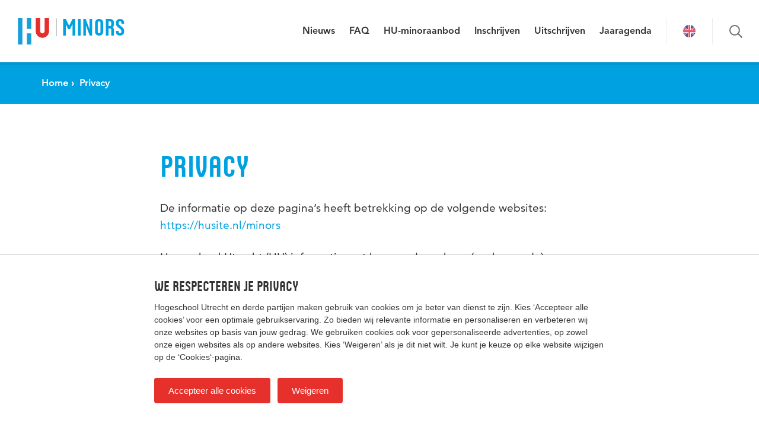

--- FILE ---
content_type: text/html; charset=UTF-8
request_url: https://husite.nl/minors/privacy/
body_size: 8414
content:
<!DOCTYPE html>
<html class="no-js" lang="nl-NL">
<head>
    <meta charset="UTF-8" />
    <meta name="viewport" content="width=device-width, initial-scale=1" />

    <link rel="preload" href="https://husite.nl/minors/wp-content/themes/HU_2023/assets/fonts/HU-Sans/husans-normal-webfont.woff" as="font" type="font/woff" crossorigin="anonymous">
    <link rel="preload" href="https://husite.nl/minors/wp-content/themes/HU_2023/assets/fonts/Avenir/Avenir55Roman_normal_normal.woff2" as="font" type="font/woff2" crossorigin="anonymous">
    <link rel="preload" href="https://husite.nl/minors/wp-content/themes/HU_2023/assets/fonts/Avenir/Avenir85Heavy_normal_normal.woff2" as="font" type="font/woff2" crossorigin="anonymous">
    <link rel="preload" href="https://husite.nl/minors/wp-content/themes/HU_2023/assets/fonts/Avenir/Avenir95Black_normal_normal.woff2" as="font" type="font/woff2" crossorigin="anonymous">

    <link rel="apple-touch-icon" sizes="180x180" href="https://husite.nl/minors/wp-content/themes/HU_2023/assets/img/apple-touch-icon.png">
    <link rel="icon" type="image/png" sizes="32x32" href="https://husite.nl/minors/wp-content/themes/HU_2023/assets/img/favicon-32x32.png">
    <link rel="icon" type="image/png" sizes="16x16" href="https://husite.nl/minors/wp-content/themes/HU_2023/assets/img/favicon-16x16.png">


    <title>Privacy | HU&#x2d;minors</title>
	<style>img:is([sizes="auto" i], [sizes^="auto," i]) { contain-intrinsic-size: 3000px 1500px }</style>
	
<!-- The SEO Framework: door Sybre Waaijer -->
<link rel="canonical" href="https://husite.nl/minors/privacy/" />
<meta property="og:type" content="website" />
<meta property="og:locale" content="nl_NL" />
<meta property="og:site_name" content="HU-minors" />
<meta property="og:title" content="Privacy | HU&#x2d;minors" />
<meta property="og:url" content="https://husite.nl/minors/privacy/" />
<meta name="twitter:card" content="summary_large_image" />
<meta name="twitter:title" content="Privacy | HU&#x2d;minors" />
<script type="application/ld+json">{"@context":"https://schema.org","@graph":[{"@type":"WebSite","@id":"https://husite.nl/minors/#/schema/WebSite","url":"https://husite.nl/minors/","name":"HU&#x2d;minors","description":"Verbreed of verdiep je kennis!","inLanguage":"nl-NL","potentialAction":{"@type":"SearchAction","target":{"@type":"EntryPoint","urlTemplate":"https://husite.nl/minors/search/{search_term_string}/"},"query-input":"required name=search_term_string"},"publisher":{"@type":"Organization","@id":"https://husite.nl/minors/#/schema/Organization","name":"HU&#x2d;minors","url":"https://husite.nl/minors/"}},{"@type":"WebPage","@id":"https://husite.nl/minors/privacy/","url":"https://husite.nl/minors/privacy/","name":"Privacy | HU&#x2d;minors","inLanguage":"nl-NL","isPartOf":{"@id":"https://husite.nl/minors/#/schema/WebSite"},"breadcrumb":{"@type":"BreadcrumbList","@id":"https://husite.nl/minors/#/schema/BreadcrumbList","itemListElement":[{"@type":"ListItem","position":1,"item":"https://husite.nl/minors/","name":"HU&#x2d;minors"},{"@type":"ListItem","position":2,"name":"Privacy"}]},"potentialAction":{"@type":"ReadAction","target":"https://husite.nl/minors/privacy/"}}]}</script>
<!-- / The SEO Framework: door Sybre Waaijer | 4.06ms meta | 1.39ms boot -->

<link rel='dns-prefetch' href='//ajax.googleapis.com' />
<link rel="alternate" type="application/rss+xml" title="HU-minors &raquo; feed" href="https://husite.nl/minors/feed/" />
<link rel="alternate" type="application/rss+xml" title="HU-minors &raquo; reacties feed" href="https://husite.nl/minors/comments/feed/" />
<style id='classic-theme-styles-inline-css' type='text/css'>
/*! This file is auto-generated */
.wp-block-button__link{color:#fff;background-color:#32373c;border-radius:9999px;box-shadow:none;text-decoration:none;padding:calc(.667em + 2px) calc(1.333em + 2px);font-size:1.125em}.wp-block-file__button{background:#32373c;color:#fff;text-decoration:none}
</style>
<link rel='stylesheet' id='main-css' href='https://husite.nl/minors/wp-content/themes/HU_2023/assets/css/style.css?ver=1758187815' type='text/css' media='all' />
<script type="text/javascript" src="https://ajax.googleapis.com/ajax/libs/jquery/3.6.0/jquery.min.js?ver=3.6.0" id="jquery-js"></script>
<link rel="https://api.w.org/" href="https://husite.nl/minors/wp-json/" /><link rel="alternate" title="JSON" type="application/json" href="https://husite.nl/minors/wp-json/wp/v2/pages/4054" /><link rel="EditURI" type="application/rsd+xml" title="RSD" href="https://husite.nl/minors/xmlrpc.php?rsd" />
<link rel="alternate" title="oEmbed (JSON)" type="application/json+oembed" href="https://husite.nl/minors/wp-json/oembed/1.0/embed?url=https%3A%2F%2Fhusite.nl%2Fminors%2Fprivacy%2F" />
<link rel="alternate" title="oEmbed (XML)" type="text/xml+oembed" href="https://husite.nl/minors/wp-json/oembed/1.0/embed?url=https%3A%2F%2Fhusite.nl%2Fminors%2Fprivacy%2F&#038;format=xml" />
<!-- Google Tag Manager -->
<script>(function(w,d,s,l,i){w[l]=w[l]||[];w[l].push({'gtm.start':
new Date().getTime(),event:'gtm.js'});var f=d.getElementsByTagName(s)[0],
j=d.createElement(s),dl=l!='dataLayer'?'&l='+l:'';j.async=true;j.src=
'https://www.googletagmanager.com/gtm.js?id='+i+dl;f.parentNode.insertBefore(j,f);
})(window,document,'script','dataLayer','GTM-PR43NRP');</script>
<!-- End Google Tag Manager -->
    <style>
        :root {
            --color-primary: #00A1E1;
            --color-secondary: #e6302b;
        }

        
            
            
                    
            </style>

        <script>
        var themedir = "https:\/\/husite.nl\/minors\/wp-content\/themes\/HU_2023";
        var blogUrl  = "https:\/\/husite.nl\/minors";
        var labels   = {"validation":{"required":"Dit is een verplicht veld","email":"Vul een geldig e-mailadres in"},"replyToComment":"Beantwoorden","close":"Sluiten"};
    </script>
</head>

<body class="wp-singular page-template-default page page-id-4054 wp-theme-HU_2023">

    <div class="js-site-wrap site-wrap">

        <header class="js-site-header site-header" role="banner">
    <div class="site-header__inner">
        <a href="#main-content" id="skip-to" accesskey="s" class="sr-only sr-only-focusable">
            Spring naar pagina inhoud        </a>
                    <a href="https://husite.nl/minors/" class="js-header-branding hu-text-logo" accesskey="1">
                                    <span class="hu-text-logo__hu"><svg role="img" class="icon icon--hu "><title>Hogeschool Utrecht</title><use xlink:href="https://husite.nl/minors/wp-content/themes/HU_2023/assets/img/sprite.svg#hu"/></svg></span>
                                <span class="hu-text-logo__text theme-clr-1">Minors</span>
            </a>
        
        <div class="js-primary-nav primary-nav-wrap">
            <nav class="primary-nav"><ul id="menu-links" class="menu"><li id="menu-item-5789" class="menu-item menu-item-type-post_type menu-item-object-page menu-item-5789"><a href="https://husite.nl/minors/nieuws/">Nieuws</a></li>
<li id="menu-item-1799" class="menu-item menu-item-type-post_type menu-item-object-page menu-item-1799"><a href="https://husite.nl/minors/faq/">FAQ</a></li>
<li id="menu-item-1798" class="menu-item menu-item-type-post_type menu-item-object-page menu-item-1798"><a href="https://husite.nl/minors/minoraanbod/">HU-minoraanbod</a></li>
<li id="menu-item-1889" class="menu-item menu-item-type-post_type menu-item-object-page menu-item-1889"><a href="https://husite.nl/minors/inschrijven/">Inschrijven</a></li>
<li id="menu-item-4151" class="menu-item menu-item-type-post_type menu-item-object-page menu-item-4151"><a href="https://husite.nl/minors/uitschrijven/">Uitschrijven</a></li>
<li id="menu-item-1795" class="menu-item menu-item-type-post_type menu-item-object-page menu-item-1795"><a href="https://husite.nl/minors/jaaragenda/">Jaaragenda</a></li>
</ul></nav>
                            <a href="https://husite.nl/minors-english/" class="lang-switch">
                    <img src="https://husite.nl/minors/wp-content/themes/HU_2023/assets/img/en.png" width="21" alt="Switch to English" />
                </a>
            
            
            <button class="js-trigger-header-search search-toggle " type="button">
                <svg role="img" class="icon icon--search "><title>Toon zoekformulier</title><use xlink:href="https://husite.nl/minors/wp-content/themes/HU_2023/assets/img/sprite.svg#search"/></svg>            </button>
        </div>

        <form method="get" action="https://husite.nl/minors/zoekresultaten/" class="js-header-search header-search">
            <div class="header-search__body">
                <div class="js-header-search__input-wrap header-search__input-wrap">
                    <input type="text" class="header-search__input" name="search" placeholder="Jouw zoekterm" />
                </div>
                <button class="js-header-search__submit header-search__submit" type="submit"><svg role="img" class="icon icon--search "><title>Zoeken</title><use xlink:href="https://husite.nl/minors/wp-content/themes/HU_2023/assets/img/sprite.svg#search"/></svg></button>
                <button class="js-header-search__close header-search__close" type="button"><svg role="img" class="icon icon--x "><title>Sluit zoekformulier</title><use xlink:href="https://husite.nl/minors/wp-content/themes/HU_2023/assets/img/sprite.svg#x"/></svg></button>
            </div>
        </form>

        <button class="js-sidebar-toggle offcanvas-sidebar-toggle">
            <div class="offcanvas-sidebar-toggle__inner">
                <span class="offcanvas-sidebar-toggle__label">Menu</span>
                <i class="hamburger"></i>
            </div>
        </button>
    </div>
</header>

    	<div class="js-site-content site-content">
<div class="breadcrumbs-bar">
    <div class="container">
        <ol itemscope itemtype="http://schema.org/BreadcrumbList" class="breadcrumbs">
        <li itemscope itemprop="itemListElement" itemtype="http://schema.org/ListItem" class="breadcrumbs__item breadcrumbs__item--current-parent">
        <a itemprop="item" href="https://husite.nl/minors/" class="breadcrumbs__link">
            <svg role="presentation" class="icon icon--arrow-left breadcrumbs__back"><use xlink:href="https://husite.nl/minors/wp-content/themes/HU_2023/assets/img/sprite.svg#arrow-left"/></svg>            <span itemprop="name">Home</span>
        </a>
        <meta itemprop="position" content="1">
    </li>

    
    <li class="breadcrumbs__item">
        <span class="breadcrumbs__current">
            Privacy        </span>
    </li>
</ol>
    </div>
</div>
	<main class="page page--post" role="main" id="main-content">

		<div class="container">

            
			<div class="row justify-content-center">

                
				<article class="col-main">
                                            <header class="post-header">
                            <h1 class="post-header__title theme-clr-1">
                                Privacy                                                            </h1>
                        </header>
                    
                    
										<div class="post-content-blocks h-pt-0">

                        <div class="content-block text-block post-content ">
    <p>De informatie op deze pagina’s heeft betrekking op de volgende websites:<br />
<a href="https://husite.nl/minors">https://husite.nl/minors</a></p>
<p>Hogeschool Utrecht (HU) informatie met haar medewerkers, (aankomende) studenten en relaties. Het kan daarbij gaan om specifieke onderwerpen (integriteit), maar ook om uitnodigingen voor evenementen of het invullen van formulieren.</p>
<p>De HU vindt het belangrijk om zorgvuldig met jouw persoonsgegevens om te gaan. In deze Privacyverklaring leggen we uit welke gegevens de HU verwerkt als je de bovenstaande sites bezoekt of je aanmeldt voor een activiteit bij de HU. We leggen dit uit per doelgroep.</p>
</div>
<section class="js-expand-block content-block expand-block">
    <h3 class="expand-block__header"><a href="#wie-is-verantwoordelijk-voor-de-verwerking-van-mijn-persoonsgegevens?" class="js-expand-block__toggle expand-block__title theme-bgclr-1-before theme-bgclr-1-after">Wie is verantwoordelijk voor de verwerking van mijn persoonsgegevens?</a></h3>
    <div class="js-expand-block__content-wrap expand-block__content-wrap">
        <div class="expand-block__content">

            <div class="content-block text-block post-content">
    <p>Hogeschool Utrecht (HU) is verantwoordelijk voor de verwerking van de persoonsgegevens die in deze Privacyverklaring staat omschreven. De HU heeft de wettelijke plicht jouw persoonsgegevens zorgvuldig te verwerken zoals dat omschreven staat in de privacywetgeving; de Algemene Verordening Gegevensverwerking (AVG).</p>
<p>Externe partijen die in opdracht van de HU werken – bijvoorbeeld de partij (host server) die deze sites beheert (Toek) en bedrijven die de beveiliging voor ons regelen- zijn ook aan deze privacywetgeving gebonden. De HU heeft met hen een verwerkersovereenkomst opgesteld.</p>
</div>

        </div>
    </div>
</section>
<section class="js-expand-block content-block expand-block">
    <h3 class="expand-block__header"><a href="#voor-welke-doelen-worden-mijn-persoonsgegevens-verwerkt?-" class="js-expand-block__toggle expand-block__title theme-bgclr-1-before theme-bgclr-1-after">Voor welke doelen worden mijn persoonsgegevens verwerkt? </a></h3>
    <div class="js-expand-block__content-wrap expand-block__content-wrap">
        <div class="expand-block__content">

            <div class="content-block text-block post-content">
    <h3>Verwerking per doel en doelgroep, en grondslag</h3>
<p><strong><br />
Studenten</strong></p>
<p><strong>Doel</strong></p>
<p>Om jou als student te kunnen informeren, verzamelen we een aantal persoonsgegevens van je. Zo biedt Hogeschool Utrecht verschillende activiteiten en evenementen aan om je te informeren over zaken naast je studie.</p>
<p>Wij vragen alleen om persoonsgegevens via de minorsite voor het aanmelden voor de online minormarkt die elk jaar in maart plaatsvindt.</p>
<p>Voor het deelnemen aan activiteiten en evenementen heeft de HU persoonsgegevens nodig. Dit zijn met name jouw contactgegevens. We gebruiken deze contactgegevens om je informatie te sturen over de betreffende activiteit. De HU gebruikt de persoonsgegevens ook om je te informeren over eventuele wijzigingen in plaats en aanvangstijd.</p>
<p>We gaan zorgvuldig om met jouw persoonsgegevens en verwerken alleen die gegevens die we van jou hebben ontvangen. Jouw gegevens stellen we niet ter beschikking aan derden. We volgen hierbij de eisen van de AVG, de Algemene Verordening Persoonsgegevens.</p>
<p><strong>Grondslag</strong><br />
We verwerken jouw gegevens op basis van toestemming, wanneer je hebt aangegeven dat je deel wilt nemen aan een activiteit of evenement. Mocht je bezwaar hebben tegen het verwerken van je gegevens of als je je toestemming om je gegevens te verwerken bij een evenement wilt intrekken, dan kun je dat aangeven door een mail te sturen naar <a href="mailto:Askprivacy@hu.nl" target="_blank" rel="noopener">Askprivacy@hu.nl</a>.</p>
<p><strong>Bewaartermijn</strong><br />
Voor evenementen en activiteiten geldt dat we jouw gegevens binnen 1 maand na afloop van het evenement of activiteit verwijderen.</p>
<p><em>Voor niet HU-studenten</em><br />
Gegevens worden bewaard in het systeem Edubroker (Kies op Maat) waardoor onderwijsinstellingen onderling kunnen verrekenen. Voor een correctie facturatie worden gegevens hiervoor 90 dagen bewaard. In Edubroker worden leerovereenkomsten binnen drie maanden geanonimiseerd als een student de inschrijving heeft geannuleerd.</p>
<p><em>Voor HU-studenten</em><br />
Je gegevens voor aanmelding en deelname aan minoren worden in Osiris opgeslagen op dezelfde manier als reguliere vakken.</p>
<p><strong><span style="font-size: 16px"><br />
Medewerkers</span></strong></p>
<p><strong>Doel</strong></p>
<p>Om jou als medewerker te kunnen informeren over verschillende activiteiten en evenementen, verzamelen we, indien nodig, een aantal persoonsgegevens van je.</p>
<p>Zo biedt Hogeschool Utrecht verschillende activiteiten en evenementen en evenementen aan in het kader van minor activiteiten.</p>
<p>Voor het deelnemen aan activiteiten en evenementen heeft de HU persoonsgegevens nodig. Dit zijn met name jouw contactgegevens. We gebruiken deze contactgegevens om je informatie te sturen over de betreffende activiteit. De HU gebruikt de persoonsgegevens ook om je te informeren over eventuele wijzigingen in plaats en aanvangstijd.</p>
<p>We gaan zorgvuldig om met jouw persoonsgegevens en verwerken alleen die gegevens die we van jou hebben ontvangen. Jouw gegevens stellen we niet ter beschikking aan derden. We volgen hierbij de eisen van de AVG, de Algemene Verordening Persoonsgegevens.</p>
<p><strong>Grondslag</strong><br />
We verwerken jouw gegevens op basis van toestemming, wanneer je hebt aangegeven dat je deel wilt nemen aan een activiteit of evenement. Mocht je bezwaar hebben tegen het verwerken van je gegevens of als je je toestemming om je gegevens te verwerken bij een evenement wilt intrekken, dan kun je dat aangeven door een mail te sturen naar <a href="mailto:Askprivacy@hu.nl" target="_blank" rel="noopener">Askprivacy@hu.nl</a>.</p>
<p><strong>Bewaartermijn</strong><br />
Voor evenementen en activiteiten geldt dat we jouw gegevens binnen 1 maand na afloop van het evenement of activiteit verwijderen.</p>
</div>

        </div>
    </div>
</section>
<section class="js-expand-block content-block expand-block">
    <h3 class="expand-block__header"><a href="#hoe-worden-mijn-persoonsgegevens-beveiligd?" class="js-expand-block__toggle expand-block__title theme-bgclr-1-before theme-bgclr-1-after">Hoe worden mijn persoonsgegevens beveiligd?</a></h3>
    <div class="js-expand-block__content-wrap expand-block__content-wrap">
        <div class="expand-block__content">

            <div class="content-block text-block post-content">
    <p>Jouw persoonsgegevens worden opgeslagen in systemen van de HU. Opslag vindt plaats in goed beveiligde systemen en alleen mensen die hiertoe rechten hebben, kunnen deze gegevens inzien. Dit geldt ook voor de host server waar de WordPress sites worden beheerd (Toek). Met leveranciers hebben we afspraken gemaakt over hoe zij met onze persoonsgegevens omgaan. Deze afspraken hebben we vastgelegd in verwerkersovereenkomsten.</p>
<p>Hogeschool Utrecht draagt zorg voor een adequaat – risicogebaseerd – beveiligingsniveau en legt passende technische en organisatorische maatregelen ten uitvoer om jouw persoonsgegevens te beveiligen tegen ongeoorloofde toegang, aanpassing, openbaarmaking of verlies van je persoonsgegevens of andere vorm van onrechtmatige verwerking. Deze maatregelen zijn er mede op gericht onnodige c.q. onrechtmatige verzameling en verwerking van persoonsgegevens te voorkomen. Een risicoanalyse op privacybescherming en informatiebeveiliging maakt deel uit van ons intern risicobeheersings- en controlesysteem.</p>
</div>

        </div>
    </div>
</section>
<section class="js-expand-block content-block expand-block">
    <h3 class="expand-block__header"><a href="#implementatie-van-externe-content" class="js-expand-block__toggle expand-block__title theme-bgclr-1-before theme-bgclr-1-after">Implementatie van externe content</a></h3>
    <div class="js-expand-block__content-wrap expand-block__content-wrap">
        <div class="expand-block__content">

            <div class="content-block text-block post-content">
    <ul>
<li><strong>YouTube</strong><br />
De minor website toont via embedding YouTube video’s. Tijdens het afspelen van de video’s worden loggegevens aan de server van YouTube naar Amerika overgedragen. Ga voor meer informatie naar de site <a href="https://policies.google.com/privacy?hl=nl&amp;gl=nl" target="_blank" rel="noopener">Google Privacy en voorwaarden.</a></li>
</ul>
</div>

        </div>
    </div>
</section>
<section class="js-expand-block content-block expand-block">
    <h3 class="expand-block__header"><a href="#google-analytics-en-cookies" class="js-expand-block__toggle expand-block__title theme-bgclr-1-before theme-bgclr-1-after">Google Analytics en Cookies</a></h3>
    <div class="js-expand-block__content-wrap expand-block__content-wrap">
        <div class="expand-block__content">

            <div class="content-block text-block post-content">
    <p>Hogeschool Utrecht houdt gebruiksgegevens bij van de website(s) voor statistische doeleinden. De langs deze weg verzamelde persoonsgegevens worden niet verkocht aan derden.</p>
<p>Onze WordPress sites maken gebruik van cookies van Google Analytics om, in hoofdlijnen, het gebruikersgedrag te volgen. Dit helpt om de werking van de website(s) te verbeteren. Google kan deze informatie aan derden verschaffen indien Google hiertoe wettelijk wordt verplicht of voor zover derde partijen de informatie namens Google verwerken. Door gebruik te maken van de website(s) van de HU geef je toestemming voor het verwerken van de informatie door Google op de wijze en voor de doeleinden zoals hiervoor omschreven.</p>
<p>Teneinde het gebruiksgemak van de website(s) van de HU te vergroten, wordt gebruik gemaakt van zogenaamde &#8216;cookies&#8217;. Een cookie is een klein tekstbestand dat tijdens je bezoek op de website(s) van de HU op bijvoorbeeld jouw computer, tablet of smartphone wordt geplaatst. Je kan het gebruik van deze cookies op elk gewenst moment verwijderen, hoewel dit de functionaliteit en het gebruiksgemak van de website(s) kan beperken. De HU heeft geen invloed op het plaatsen en gebruik van cookies door die derde partijen.</p>
<p><strong>Verwijderen cookies</strong><em><br />
</em><br />
Hieronder staat beschreven hoe je binnen de verschillende internetbrowsers cookies kan verwijderen:</p>
<ul>
<li><a href="https://support.brave.com/hc/en-us/articles/360050634931-How-Do-I-Manage-Cookies-In-Brave-">Brave</a></li>
<li><a href="https://support.mozilla.org/nl/kb/verbeterde-bescherming-tegen-volgen-firefox-desktop?redirectlocale=nl&amp;redirectslug=cookies-in-en-uitschakelen-websites-voorkeuren">Mozilla Firefox</a></li>
<li><a href="https://help.apple.com/safari/mac/9.0/#/sfri11471">Safari</a></li>
<li><a href="https://help.apple.com/safari/mac/9.0/#/sfri11471">Microsoft Edge</a></li>
<li><a href="https://support.google.com/chrome/answer/95647?hl=nl">Google Chrome</a></li>
</ul>
<p>Het verwijderen van cookies kan ervoor zorgen dat bepaalde onderdelen van de website niet of niet goed meer werken.</p>
</div>

        </div>
    </div>
</section>
<section class="js-expand-block content-block expand-block">
    <h3 class="expand-block__header"><a href="#bij-wie-kan-ik-terecht-met-vragen-en-eventueel-bezwaar-tegen-de-verwerking-van-mijn-persoonsgegevens?" class="js-expand-block__toggle expand-block__title theme-bgclr-1-before theme-bgclr-1-after">Bij wie kan ik terecht met vragen en eventueel bezwaar tegen de verwerking van mijn persoonsgegevens?</a></h3>
    <div class="js-expand-block__content-wrap expand-block__content-wrap">
        <div class="expand-block__content">

            <div class="content-block text-block post-content">
    <p>Mocht je vragen hebben over de wijze waarop jouw persoonsgegevens worden verwerkt, dan kun je die stellen aan de privacy desk van de HU: <a href="mailto:Askprivacy@hu.nl" target="_blank" rel="noopener">Askprivacy@hu.nl</a>.</p>
<p>Op basis van de AVG heb je het recht op inzage in de persoonsgegevens die van jou verwerkt worden, het recht om jouw persoonsgegevens te verbeteren indien deze feitelijke onjuistheden bevatten, het recht om jouw persoonsgegevens te wissen, het recht op beperking van de verwerking van jouw persoonsgegevens en het recht om bezwaar te maken tegen de verwerking van jouw persoonsgegevens.</p>
<p>Bij bezwaar zal van geval tot geval bekeken worden of tegemoet kan of moet worden gekomen aan dit bezwaar. Zo kunnen geen gegevens gewist worden, waardoor jou de toegang tot het gebouw wordt ontzegd.</p>
<p>Indien je gebruik wil maken van jouw rechten, kun je een verzoek indienen door – als je een HU account hebt- het formulier privacyverzoek in te vullen of een bericht te sturen naar de Privacydesk van Hogeschool Utrecht via <a href="mailto:askprivacy@hu.nl" target="_blank" rel="noopener">askprivacy@hu.nl.</a></p>
<p>Om de aanvraag in behandeling te kunnen nemen, zal je mogelijk worden gevraagd je te legitimeren. Zo wordt gecontroleerd of het verzoek door de juiste persoon gedaan. Indien je niet tevreden bent over de wijze waarop wij omgaan met jouw persoonsgegevens, dan heb je ook het recht om bij de Autoriteit Persoonsgegevens een klacht in te dienen.</p>
</div>

        </div>
    </div>
</section>
<div class="content-block text-block post-content ">
    </div>

					</div>
				</article>
			</div>
		</div>
	</main>


		</div> <!-- /.site_content -->

		<footer class="js-site-footer site-footer" role="contentinfo">

								<div class="site-footer__content-row">

                        <div class="container">

                                                            <div class="row">                            
                                                                            <div class="col-lg-4  h-mb-md-30">                                                <div class="content-block footer-heading-block">
        Contact    </div>
    <div class="content-block text-block post-content">
    <p>Neem voor inhoudelijke vragen over de minor contact op met de contactpersoon die bij de minor vermeld staat.</p>
<p>Voor overige vragen kunnen HU-studenten mailen naar <a href="mailto:minors@hu.nl">minors@hu.nl</a>. Studenten van andere onderwijsinstellingen kunnen mailen naar <a href="mailto:komminors@hu.nl">komminors@hu.nl</a>.</p>
</div>
                                        </div>                                                                                    <div class="col-lg-4  col-md-6">                                                <div class="content-block footer-heading-block">
        Privacy    </div>
    <div class="content-block text-block post-content">
    <p><a href="https://husite.nl/minors/privacy/">Privacyverklaring</a></p>
</div>
                                        </div>                                                                                    <div class="col-lg-4  col-md-6 h-mt-sm-60">                                                <div class="content-block footer-heading-block">
        Beroep of herzieningsverzoek indienen     </div>
    <div class="content-block text-block post-content">
    <p>Heb je van Hogeschool Utrecht een besluit ontvangen waar je het niet mee eens bent, of blijft een besluit op een door jou ingediend verzoek uit, dan kun je daartegen beroep aantekenen. Lees <a href="https://askhu.sharepoint.hu.nl/informatie-items/Paginas/Klacht-of-bezwaar-indienen.aspx">meer</a>.</p>
<p>&nbsp;</p>
</div>
                                        </div>                                        
                                                            </div>
                            
                        </div>

					</div>
					                            <div class="site-footer__pay-off">
                    <div class="container">
                        <div class="site-footer__pay-off-text">Hier komt alles samen</div>
                    </div>
                </div>
            			<div class="site-footer__bottom-bar">
				<div class="container">
                    <div class="site-footer__bottom-content">
                        <a href="https://www.hu.nl" target="_blank" class="footer-logo"><svg role="img" class="icon icon--hu-footer "><title>Hogeschool Utrecht</title><use xlink:href="https://husite.nl/minors/wp-content/themes/HU_2023/assets/img/sprite.svg#hu-footer"/></svg></a>
                        <ul class="footer-bottom-nav">
                            <li id="menu-item-15" class="menu-item menu-item-type-custom menu-item-object-custom">
                                                                    <a href="https://www.hu.nl/privacy">Privacy</a>
                                                            </li>
                            <li id="menu-item-16" class="menu-item menu-item-type-custom menu-item-object-custom">
                                                                    <a href="/cookies">Cookies</a>
                                                            </li>
                        </ul>
                                                <span class="footer-copyright">&copy; 2026 Hogeschool Utrecht</span>
                    </div>
				</div>
			</div>

		</footer>

	</div> <!-- /#site_wrap -->

    <div class="js-offcanvas-sidebar offcanvas-sidebar">

            <form method="get" action="https://husite.nl/minors/zoekresultaten/" class="offcanvas-sidebar-search">
            <div class="offcanvas-sidebar-search__wrap">
                <input type="text" name="search" class="offcanvas-sidebar-search__input" placeholder="Jouw zoekterm" />
                <button class="offcanvas-sidebar-search__submit theme-clr-1" type="submit"><svg role="img" class="icon icon--search "><title>Zoeken</title><use xlink:href="https://husite.nl/minors/wp-content/themes/HU_2023/assets/img/sprite.svg#search"/></svg></button>
            </div>
        </form>
    
    <nav class="offcanvas-sidebar__nav"><ul id="menu-links-1" class="menu"><li class="menu-item menu-item-type-post_type menu-item-object-page menu-item-5789"><a href="https://husite.nl/minors/nieuws/">Nieuws</a></li>
<li class="menu-item menu-item-type-post_type menu-item-object-page menu-item-1799"><a href="https://husite.nl/minors/faq/">FAQ</a></li>
<li class="menu-item menu-item-type-post_type menu-item-object-page menu-item-1798"><a href="https://husite.nl/minors/minoraanbod/">HU-minoraanbod</a></li>
<li class="menu-item menu-item-type-post_type menu-item-object-page menu-item-1889"><a href="https://husite.nl/minors/inschrijven/">Inschrijven</a></li>
<li class="menu-item menu-item-type-post_type menu-item-object-page menu-item-4151"><a href="https://husite.nl/minors/uitschrijven/">Uitschrijven</a></li>
<li class="menu-item menu-item-type-post_type menu-item-object-page menu-item-1795"><a href="https://husite.nl/minors/jaaragenda/">Jaaragenda</a></li>
</ul></nav>
            <a href="https://husite.nl/minors-english/" class="lang-switch lang-switch--with-label lang-switch--sidebar">
            <img src="https://husite.nl/minors/wp-content/themes/HU_2023/assets/img/en.png" width="21" alt="Switch to English" />
            English        </a>
    
    </div>
<div class="js-offcanvas-sidebar-cover offcanvas-sidebar-cover"></div>

	
	
	<script>
		function openImageLink(obj) {
			document.location.href = jQuery(obj).prev().attr('href');
		}
	</script>

<script type="speculationrules">
{"prefetch":[{"source":"document","where":{"and":[{"href_matches":"\/minors\/*"},{"not":{"href_matches":["\/minors\/wp-*.php","\/minors\/wp-admin\/*","\/minors\/wp-content\/uploads\/sites\/295\/*","\/minors\/wp-content\/*","\/minors\/wp-content\/plugins\/*","\/minors\/wp-content\/themes\/HU_2023\/*","\/minors\/*\\?(.+)"]}},{"not":{"selector_matches":"a[rel~=\"nofollow\"]"}},{"not":{"selector_matches":".no-prefetch, .no-prefetch a"}}]},"eagerness":"conservative"}]}
</script>
<link rel='stylesheet' id='font-awesome-css' href='https://cdn.jsdelivr.net/fontawesome/4.7.0/css/font-awesome.min.css?ver=6.8.3' type='text/css' media='all' />
<script type="text/javascript" src="https://husite.nl/minors/wp-content/plugins/filterable-custom-post-types/js/cptf.js?ver=0.0.1" id="cptf-js"></script>
<script type="text/javascript" src="https://husite.nl/minors/wp-content/themes/HU_2023/assets/js/script.js?ver=1758187857" id="main-scripts-js"></script>

</body>
</html>

<!--
Performance optimized by W3 Total Cache. Learn more: https://www.boldgrid.com/w3-total-cache/

Paginacaching met Disk: Enhanced 
Verkleind met Disk

Served from: husite.nl @ 2026-01-19 12:07:01 by W3 Total Cache
-->

--- FILE ---
content_type: application/x-javascript
request_url: https://husite.nl/minors/wp-content/plugins/filterable-custom-post-types/js/cptf.js?ver=0.0.1
body_size: 177
content:
jQuery(document).ready(function() {
    jQuery('.post-filters').change(function() {
        $(this).find('.post-filters__list ').css('opacity', '0.2');
        $('#submit').click();
     });
 });

--- FILE ---
content_type: application/x-javascript
request_url: https://husite.nl/minors/wp-content/themes/HU_2023/assets/js/script.js?ver=1758187857
body_size: 78237
content:
!function e(t,n,r){function i(s,o){if(!n[s]){if(!t[s]){var l="function"==typeof require&&require;if(!o&&l)return l(s,!0);if(a)return a(s,!0);var u=new Error("Cannot find module '"+s+"'");throw u.code="MODULE_NOT_FOUND",u}var c=n[s]={exports:{}};t[s][0].call(c.exports,function(e){return i(t[s][1][e]||e)},c,c.exports,e,t,n,r)}return n[s].exports}for(var a="function"==typeof require&&require,s=0;s<r.length;s++)i(r[s]);return i}({1:[function(e,t,n){!function(e,r){"object"==typeof n&&void 0!==t?t.exports=r():"function"==typeof define&&define.amd?define(r):(e=e||self).Swiper=r()}(this,function(){"use strict";var e="undefined"==typeof document?{body:{},addEventListener:function(){},removeEventListener:function(){},activeElement:{blur:function(){},nodeName:""},querySelector:function(){return null},querySelectorAll:function(){return[]},getElementById:function(){return null},createEvent:function(){return{initEvent:function(){}}},createElement:function(){return{children:[],childNodes:[],style:{},setAttribute:function(){},getElementsByTagName:function(){return[]}}},location:{hash:""}}:document,t="undefined"==typeof window?{document:e,navigator:{userAgent:""},location:{},history:{},CustomEvent:function(){return this},addEventListener:function(){},removeEventListener:function(){},getComputedStyle:function(){return{getPropertyValue:function(){return""}}},Image:function(){},Date:function(){},screen:{},setTimeout:function(){},clearTimeout:function(){}}:window,n=function(e){for(var t=0;t<e.length;t+=1)this[t]=e[t];return this.length=e.length,this};function r(r,i){var a=[],s=0;if(r&&!i&&r instanceof n)return r;if(r)if("string"==typeof r){var o,l,u=r.trim();if(u.indexOf("<")>=0&&u.indexOf(">")>=0){var c="div";for(0===u.indexOf("<li")&&(c="ul"),0===u.indexOf("<tr")&&(c="tbody"),0!==u.indexOf("<td")&&0!==u.indexOf("<th")||(c="tr"),0===u.indexOf("<tbody")&&(c="table"),0===u.indexOf("<option")&&(c="select"),(l=e.createElement(c)).innerHTML=u,s=0;s<l.childNodes.length;s+=1)a.push(l.childNodes[s])}else for(o=i||"#"!==r[0]||r.match(/[ .<>:~]/)?(i||e).querySelectorAll(r.trim()):[e.getElementById(r.trim().split("#")[1])],s=0;s<o.length;s+=1)o[s]&&a.push(o[s])}else if(r.nodeType||r===t||r===e)a.push(r);else if(r.length>0&&r[0].nodeType)for(s=0;s<r.length;s+=1)a.push(r[s]);return new n(a)}function i(e){for(var t=[],n=0;n<e.length;n+=1)-1===t.indexOf(e[n])&&t.push(e[n]);return t}r.fn=n.prototype,r.Class=n,r.Dom7=n;var a={addClass:function(e){if(void 0===e)return this;for(var t=e.split(" "),n=0;n<t.length;n+=1)for(var r=0;r<this.length;r+=1)void 0!==this[r]&&void 0!==this[r].classList&&this[r].classList.add(t[n]);return this},removeClass:function(e){for(var t=e.split(" "),n=0;n<t.length;n+=1)for(var r=0;r<this.length;r+=1)void 0!==this[r]&&void 0!==this[r].classList&&this[r].classList.remove(t[n]);return this},hasClass:function(e){return!!this[0]&&this[0].classList.contains(e)},toggleClass:function(e){for(var t=e.split(" "),n=0;n<t.length;n+=1)for(var r=0;r<this.length;r+=1)void 0!==this[r]&&void 0!==this[r].classList&&this[r].classList.toggle(t[n]);return this},attr:function(e,t){var n=arguments;if(1===arguments.length&&"string"==typeof e)return this[0]?this[0].getAttribute(e):void 0;for(var r=0;r<this.length;r+=1)if(2===n.length)this[r].setAttribute(e,t);else for(var i in e)this[r][i]=e[i],this[r].setAttribute(i,e[i]);return this},removeAttr:function(e){for(var t=0;t<this.length;t+=1)this[t].removeAttribute(e);return this},data:function(e,t){var n;if(void 0!==t){for(var r=0;r<this.length;r+=1)(n=this[r]).dom7ElementDataStorage||(n.dom7ElementDataStorage={}),n.dom7ElementDataStorage[e]=t;return this}if(n=this[0]){if(n.dom7ElementDataStorage&&e in n.dom7ElementDataStorage)return n.dom7ElementDataStorage[e];var i=n.getAttribute("data-"+e);return i||void 0}},transform:function(e){for(var t=0;t<this.length;t+=1){var n=this[t].style;n.webkitTransform=e,n.transform=e}return this},transition:function(e){"string"!=typeof e&&(e+="ms");for(var t=0;t<this.length;t+=1){var n=this[t].style;n.webkitTransitionDuration=e,n.transitionDuration=e}return this},on:function(){for(var e,t=[],n=arguments.length;n--;)t[n]=arguments[n];var i=t[0],a=t[1],s=t[2],o=t[3];function l(e){var t=e.target;if(t){var n=e.target.dom7EventData||[];if(n.indexOf(e)<0&&n.unshift(e),r(t).is(a))s.apply(t,n);else for(var i=r(t).parents(),o=0;o<i.length;o+=1)r(i[o]).is(a)&&s.apply(i[o],n)}}function u(e){var t=e&&e.target&&e.target.dom7EventData||[];t.indexOf(e)<0&&t.unshift(e),s.apply(this,t)}"function"==typeof t[1]&&(i=(e=t)[0],s=e[1],o=e[2],a=void 0),o||(o=!1);for(var c,d=i.split(" "),f=0;f<this.length;f+=1){var p=this[f];if(a)for(c=0;c<d.length;c+=1){var h=d[c];p.dom7LiveListeners||(p.dom7LiveListeners={}),p.dom7LiveListeners[h]||(p.dom7LiveListeners[h]=[]),p.dom7LiveListeners[h].push({listener:s,proxyListener:l}),p.addEventListener(h,l,o)}else for(c=0;c<d.length;c+=1){var v=d[c];p.dom7Listeners||(p.dom7Listeners={}),p.dom7Listeners[v]||(p.dom7Listeners[v]=[]),p.dom7Listeners[v].push({listener:s,proxyListener:u}),p.addEventListener(v,u,o)}}return this},off:function(){for(var e,t=[],n=arguments.length;n--;)t[n]=arguments[n];var r=t[0],i=t[1],a=t[2],s=t[3];"function"==typeof t[1]&&(r=(e=t)[0],a=e[1],s=e[2],i=void 0),s||(s=!1);for(var o=r.split(" "),l=0;l<o.length;l+=1)for(var u=o[l],c=0;c<this.length;c+=1){var d=this[c],f=void 0;if(!i&&d.dom7Listeners?f=d.dom7Listeners[u]:i&&d.dom7LiveListeners&&(f=d.dom7LiveListeners[u]),f&&f.length)for(var p=f.length-1;p>=0;p-=1){var h=f[p];a&&h.listener===a||a&&h.listener&&h.listener.dom7proxy&&h.listener.dom7proxy===a?(d.removeEventListener(u,h.proxyListener,s),f.splice(p,1)):a||(d.removeEventListener(u,h.proxyListener,s),f.splice(p,1))}}return this},trigger:function(){for(var n=[],r=arguments.length;r--;)n[r]=arguments[r];for(var i=n[0].split(" "),a=n[1],s=0;s<i.length;s+=1)for(var o=i[s],l=0;l<this.length;l+=1){var u=this[l],c=void 0;try{c=new t.CustomEvent(o,{detail:a,bubbles:!0,cancelable:!0})}catch(t){(c=e.createEvent("Event")).initEvent(o,!0,!0),c.detail=a}u.dom7EventData=n.filter(function(e,t){return t>0}),u.dispatchEvent(c),u.dom7EventData=[],delete u.dom7EventData}return this},transitionEnd:function(e){var t,n=["webkitTransitionEnd","transitionend"],r=this;function i(a){if(a.target===this)for(e.call(this,a),t=0;t<n.length;t+=1)r.off(n[t],i)}if(e)for(t=0;t<n.length;t+=1)r.on(n[t],i);return this},outerWidth:function(e){if(this.length>0){if(e){var t=this.styles();return this[0].offsetWidth+parseFloat(t.getPropertyValue("margin-right"))+parseFloat(t.getPropertyValue("margin-left"))}return this[0].offsetWidth}return null},outerHeight:function(e){if(this.length>0){if(e){var t=this.styles();return this[0].offsetHeight+parseFloat(t.getPropertyValue("margin-top"))+parseFloat(t.getPropertyValue("margin-bottom"))}return this[0].offsetHeight}return null},offset:function(){if(this.length>0){var n=this[0],r=n.getBoundingClientRect(),i=e.body,a=n.clientTop||i.clientTop||0,s=n.clientLeft||i.clientLeft||0,o=n===t?t.scrollY:n.scrollTop,l=n===t?t.scrollX:n.scrollLeft;return{top:r.top+o-a,left:r.left+l-s}}return null},css:function(e,n){var r;if(1===arguments.length){if("string"!=typeof e){for(r=0;r<this.length;r+=1)for(var i in e)this[r].style[i]=e[i];return this}if(this[0])return t.getComputedStyle(this[0],null).getPropertyValue(e)}if(2===arguments.length&&"string"==typeof e){for(r=0;r<this.length;r+=1)this[r].style[e]=n;return this}return this},each:function(e){if(!e)return this;for(var t=0;t<this.length;t+=1)if(!1===e.call(this[t],t,this[t]))return this;return this},html:function(e){if(void 0===e)return this[0]?this[0].innerHTML:void 0;for(var t=0;t<this.length;t+=1)this[t].innerHTML=e;return this},text:function(e){if(void 0===e)return this[0]?this[0].textContent.trim():null;for(var t=0;t<this.length;t+=1)this[t].textContent=e;return this},is:function(i){var a,s,o=this[0];if(!o||void 0===i)return!1;if("string"==typeof i){if(o.matches)return o.matches(i);if(o.webkitMatchesSelector)return o.webkitMatchesSelector(i);if(o.msMatchesSelector)return o.msMatchesSelector(i);for(a=r(i),s=0;s<a.length;s+=1)if(a[s]===o)return!0;return!1}if(i===e)return o===e;if(i===t)return o===t;if(i.nodeType||i instanceof n){for(a=i.nodeType?[i]:i,s=0;s<a.length;s+=1)if(a[s]===o)return!0;return!1}return!1},index:function(){var e,t=this[0];if(t){for(e=0;null!==(t=t.previousSibling);)1===t.nodeType&&(e+=1);return e}},eq:function(e){if(void 0===e)return this;var t,r=this.length;return new n(e>r-1?[]:e<0?(t=r+e)<0?[]:[this[t]]:[this[e]])},append:function(){for(var t,r=[],i=arguments.length;i--;)r[i]=arguments[i];for(var a=0;a<r.length;a+=1){t=r[a];for(var s=0;s<this.length;s+=1)if("string"==typeof t){var o=e.createElement("div");for(o.innerHTML=t;o.firstChild;)this[s].appendChild(o.firstChild)}else if(t instanceof n)for(var l=0;l<t.length;l+=1)this[s].appendChild(t[l]);else this[s].appendChild(t)}return this},prepend:function(t){var r,i;for(r=0;r<this.length;r+=1)if("string"==typeof t){var a=e.createElement("div");for(a.innerHTML=t,i=a.childNodes.length-1;i>=0;i-=1)this[r].insertBefore(a.childNodes[i],this[r].childNodes[0])}else if(t instanceof n)for(i=0;i<t.length;i+=1)this[r].insertBefore(t[i],this[r].childNodes[0]);else this[r].insertBefore(t,this[r].childNodes[0]);return this},next:function(e){return this.length>0?e?this[0].nextElementSibling&&r(this[0].nextElementSibling).is(e)?new n([this[0].nextElementSibling]):new n([]):this[0].nextElementSibling?new n([this[0].nextElementSibling]):new n([]):new n([])},nextAll:function(e){var t=[],i=this[0];if(!i)return new n([]);for(;i.nextElementSibling;){var a=i.nextElementSibling;e?r(a).is(e)&&t.push(a):t.push(a),i=a}return new n(t)},prev:function(e){if(this.length>0){var t=this[0];return e?t.previousElementSibling&&r(t.previousElementSibling).is(e)?new n([t.previousElementSibling]):new n([]):t.previousElementSibling?new n([t.previousElementSibling]):new n([])}return new n([])},prevAll:function(e){var t=[],i=this[0];if(!i)return new n([]);for(;i.previousElementSibling;){var a=i.previousElementSibling;e?r(a).is(e)&&t.push(a):t.push(a),i=a}return new n(t)},parent:function(e){for(var t=[],n=0;n<this.length;n+=1)null!==this[n].parentNode&&(e?r(this[n].parentNode).is(e)&&t.push(this[n].parentNode):t.push(this[n].parentNode));return r(i(t))},parents:function(e){for(var t=[],n=0;n<this.length;n+=1)for(var a=this[n].parentNode;a;)e?r(a).is(e)&&t.push(a):t.push(a),a=a.parentNode;return r(i(t))},closest:function(e){var t=this;return void 0===e?new n([]):(t.is(e)||(t=t.parents(e).eq(0)),t)},find:function(e){for(var t=[],r=0;r<this.length;r+=1)for(var i=this[r].querySelectorAll(e),a=0;a<i.length;a+=1)t.push(i[a]);return new n(t)},children:function(e){for(var t=[],a=0;a<this.length;a+=1)for(var s=this[a].childNodes,o=0;o<s.length;o+=1)e?1===s[o].nodeType&&r(s[o]).is(e)&&t.push(s[o]):1===s[o].nodeType&&t.push(s[o]);return new n(i(t))},remove:function(){for(var e=0;e<this.length;e+=1)this[e].parentNode&&this[e].parentNode.removeChild(this[e]);return this},add:function(){for(var e=[],t=arguments.length;t--;)e[t]=arguments[t];var n,i,a=this;for(n=0;n<e.length;n+=1){var s=r(e[n]);for(i=0;i<s.length;i+=1)a[a.length]=s[i],a.length+=1}return a},styles:function(){return this[0]?t.getComputedStyle(this[0],null):{}}};Object.keys(a).forEach(function(e){r.fn[e]=r.fn[e]||a[e]});var s,o,l,u={deleteProps:function(e){var t=e;Object.keys(t).forEach(function(e){try{t[e]=null}catch(e){}try{delete t[e]}catch(e){}})},nextTick:function(e,t){return void 0===t&&(t=0),setTimeout(e,t)},now:function(){return Date.now()},getTranslate:function(e,n){var r,i,a;void 0===n&&(n="x");var s=t.getComputedStyle(e,null);return t.WebKitCSSMatrix?((i=s.transform||s.webkitTransform).split(",").length>6&&(i=i.split(", ").map(function(e){return e.replace(",",".")}).join(", ")),a=new t.WebKitCSSMatrix("none"===i?"":i)):r=(a=s.MozTransform||s.OTransform||s.MsTransform||s.msTransform||s.transform||s.getPropertyValue("transform").replace("translate(","matrix(1, 0, 0, 1,")).toString().split(","),"x"===n&&(i=t.WebKitCSSMatrix?a.m41:16===r.length?parseFloat(r[12]):parseFloat(r[4])),"y"===n&&(i=t.WebKitCSSMatrix?a.m42:16===r.length?parseFloat(r[13]):parseFloat(r[5])),i||0},parseUrlQuery:function(e){var n,r,i,a,s={},o=e||t.location.href;if("string"==typeof o&&o.length)for(a=(r=(o=o.indexOf("?")>-1?o.replace(/\S*\?/,""):"").split("&").filter(function(e){return""!==e})).length,n=0;n<a;n+=1)i=r[n].replace(/#\S+/g,"").split("="),s[decodeURIComponent(i[0])]=void 0===i[1]?void 0:decodeURIComponent(i[1])||"";return s},isObject:function(e){return"object"==typeof e&&null!==e&&e.constructor&&e.constructor===Object},extend:function(){for(var e=[],t=arguments.length;t--;)e[t]=arguments[t];for(var n=Object(e[0]),r=1;r<e.length;r+=1){var i=e[r];if(null!=i)for(var a=Object.keys(Object(i)),s=0,o=a.length;s<o;s+=1){var l=a[s],c=Object.getOwnPropertyDescriptor(i,l);void 0!==c&&c.enumerable&&(u.isObject(n[l])&&u.isObject(i[l])?u.extend(n[l],i[l]):!u.isObject(n[l])&&u.isObject(i[l])?(n[l]={},u.extend(n[l],i[l])):n[l]=i[l])}}return n}},c=(o=e.createElement("div"),{touch:t.Modernizr&&!0===t.Modernizr.touch||!!(t.navigator.maxTouchPoints>0||"ontouchstart"in t||t.DocumentTouch&&e instanceof t.DocumentTouch),pointerEvents:!!(t.navigator.pointerEnabled||t.PointerEvent||"maxTouchPoints"in t.navigator&&t.navigator.maxTouchPoints>0),prefixedPointerEvents:!!t.navigator.msPointerEnabled,transition:(s=o.style,"transition"in s||"webkitTransition"in s||"MozTransition"in s),transforms3d:t.Modernizr&&!0===t.Modernizr.csstransforms3d||function(){var e=o.style;return"webkitPerspective"in e||"MozPerspective"in e||"OPerspective"in e||"MsPerspective"in e||"perspective"in e}(),flexbox:function(){for(var e=o.style,t="alignItems webkitAlignItems webkitBoxAlign msFlexAlign mozBoxAlign webkitFlexDirection msFlexDirection mozBoxDirection mozBoxOrient webkitBoxDirection webkitBoxOrient".split(" "),n=0;n<t.length;n+=1)if(t[n]in e)return!0;return!1}(),observer:"MutationObserver"in t||"WebkitMutationObserver"in t,passiveListener:function(){var e=!1;try{var n=Object.defineProperty({},"passive",{get:function(){e=!0}});t.addEventListener("testPassiveListener",null,n)}catch(e){}return e}(),gestures:"ongesturestart"in t}),d={isIE:!!t.navigator.userAgent.match(/Trident/g)||!!t.navigator.userAgent.match(/MSIE/g),isEdge:!!t.navigator.userAgent.match(/Edge/g),isSafari:(l=t.navigator.userAgent.toLowerCase(),l.indexOf("safari")>=0&&l.indexOf("chrome")<0&&l.indexOf("android")<0),isUiWebView:/(iPhone|iPod|iPad).*AppleWebKit(?!.*Safari)/i.test(t.navigator.userAgent)},f=function(e){void 0===e&&(e={});var t=this;t.params=e,t.eventsListeners={},t.params&&t.params.on&&Object.keys(t.params.on).forEach(function(e){t.on(e,t.params.on[e])})},p={components:{configurable:!0}};f.prototype.on=function(e,t,n){var r=this;if("function"!=typeof t)return r;var i=n?"unshift":"push";return e.split(" ").forEach(function(e){r.eventsListeners[e]||(r.eventsListeners[e]=[]),r.eventsListeners[e][i](t)}),r},f.prototype.once=function(e,t,n){var r=this;if("function"!=typeof t)return r;function i(){for(var n=[],a=arguments.length;a--;)n[a]=arguments[a];t.apply(r,n),r.off(e,i),i.f7proxy&&delete i.f7proxy}return i.f7proxy=t,r.on(e,i,n)},f.prototype.off=function(e,t){var n=this;return n.eventsListeners?(e.split(" ").forEach(function(e){void 0===t?n.eventsListeners[e]=[]:n.eventsListeners[e]&&n.eventsListeners[e].length&&n.eventsListeners[e].forEach(function(r,i){(r===t||r.f7proxy&&r.f7proxy===t)&&n.eventsListeners[e].splice(i,1)})}),n):n},f.prototype.emit=function(){for(var e=[],t=arguments.length;t--;)e[t]=arguments[t];var n,r,i,a=this;return a.eventsListeners?("string"==typeof e[0]||Array.isArray(e[0])?(n=e[0],r=e.slice(1,e.length),i=a):(n=e[0].events,r=e[0].data,i=e[0].context||a),(Array.isArray(n)?n:n.split(" ")).forEach(function(e){if(a.eventsListeners&&a.eventsListeners[e]){var t=[];a.eventsListeners[e].forEach(function(e){t.push(e)}),t.forEach(function(e){e.apply(i,r)})}}),a):a},f.prototype.useModulesParams=function(e){var t=this;t.modules&&Object.keys(t.modules).forEach(function(n){var r=t.modules[n];r.params&&u.extend(e,r.params)})},f.prototype.useModules=function(e){void 0===e&&(e={});var t=this;t.modules&&Object.keys(t.modules).forEach(function(n){var r=t.modules[n],i=e[n]||{};r.instance&&Object.keys(r.instance).forEach(function(e){var n=r.instance[e];t[e]="function"==typeof n?n.bind(t):n}),r.on&&t.on&&Object.keys(r.on).forEach(function(e){t.on(e,r.on[e])}),r.create&&r.create.bind(t)(i)})},p.components.set=function(e){this.use&&this.use(e)},f.installModule=function(e){for(var t=[],n=arguments.length-1;n-- >0;)t[n]=arguments[n+1];var r=this;r.prototype.modules||(r.prototype.modules={});var i=e.name||Object.keys(r.prototype.modules).length+"_"+u.now();return r.prototype.modules[i]=e,e.proto&&Object.keys(e.proto).forEach(function(t){r.prototype[t]=e.proto[t]}),e.static&&Object.keys(e.static).forEach(function(t){r[t]=e.static[t]}),e.install&&e.install.apply(r,t),r},f.use=function(e){for(var t=[],n=arguments.length-1;n-- >0;)t[n]=arguments[n+1];var r=this;return Array.isArray(e)?(e.forEach(function(e){return r.installModule(e)}),r):r.installModule.apply(r,[e].concat(t))},Object.defineProperties(f,p);var h={updateSize:function(){var e,t,n=this,r=n.$el;e=void 0!==n.params.width?n.params.width:r[0].clientWidth,t=void 0!==n.params.height?n.params.height:r[0].clientHeight,0===e&&n.isHorizontal()||0===t&&n.isVertical()||(e=e-parseInt(r.css("padding-left"),10)-parseInt(r.css("padding-right"),10),t=t-parseInt(r.css("padding-top"),10)-parseInt(r.css("padding-bottom"),10),u.extend(n,{width:e,height:t,size:n.isHorizontal()?e:t}))},updateSlides:function(){var e=this,n=e.params,r=e.$wrapperEl,i=e.size,a=e.rtlTranslate,s=e.wrongRTL,o=e.virtual&&n.virtual.enabled,l=o?e.virtual.slides.length:e.slides.length,f=r.children("."+e.params.slideClass),p=o?e.virtual.slides.length:f.length,h=[],v=[],m=[],g=n.slidesOffsetBefore;"function"==typeof g&&(g=n.slidesOffsetBefore.call(e));var y=n.slidesOffsetAfter;"function"==typeof y&&(y=n.slidesOffsetAfter.call(e));var b=e.snapGrid.length,w=e.snapGrid.length,x=n.spaceBetween,_=-g,S=0,T=0;if(void 0!==i){var E,C;"string"==typeof x&&x.indexOf("%")>=0&&(x=parseFloat(x.replace("%",""))/100*i),e.virtualSize=-x,a?f.css({marginLeft:"",marginTop:""}):f.css({marginRight:"",marginBottom:""}),n.slidesPerColumn>1&&(E=Math.floor(p/n.slidesPerColumn)===p/e.params.slidesPerColumn?p:Math.ceil(p/n.slidesPerColumn)*n.slidesPerColumn,"auto"!==n.slidesPerView&&"row"===n.slidesPerColumnFill&&(E=Math.max(E,n.slidesPerView*n.slidesPerColumn)));for(var M,k=n.slidesPerColumn,P=E/k,L=Math.floor(p/n.slidesPerColumn),z=0;z<p;z+=1){C=0;var O=f.eq(z);if(n.slidesPerColumn>1){var A=void 0,I=void 0,j=void 0;if("column"===n.slidesPerColumnFill||"row"===n.slidesPerColumnFill&&n.slidesPerGroup>1){if("column"===n.slidesPerColumnFill)j=z-(I=Math.floor(z/k))*k,(I>L||I===L&&j===k-1)&&(j+=1)>=k&&(j=0,I+=1);else{var $=Math.floor(z/n.slidesPerGroup);I=z-(j=Math.floor(z/n.slidesPerView)-$*n.slidesPerColumn)*n.slidesPerView-$*n.slidesPerView}A=I+j*E/k,O.css({"-webkit-box-ordinal-group":A,"-moz-box-ordinal-group":A,"-ms-flex-order":A,"-webkit-order":A,order:A})}else I=z-(j=Math.floor(z/P))*P;O.css("margin-"+(e.isHorizontal()?"top":"left"),0!==j&&n.spaceBetween&&n.spaceBetween+"px").attr("data-swiper-column",I).attr("data-swiper-row",j)}if("none"!==O.css("display")){if("auto"===n.slidesPerView){var D=t.getComputedStyle(O[0],null),N=O[0].style.transform,B=O[0].style.webkitTransform;if(N&&(O[0].style.transform="none"),B&&(O[0].style.webkitTransform="none"),n.roundLengths)C=e.isHorizontal()?O.outerWidth(!0):O.outerHeight(!0);else if(e.isHorizontal()){var R=parseFloat(D.getPropertyValue("width")),H=parseFloat(D.getPropertyValue("padding-left")),W=parseFloat(D.getPropertyValue("padding-right")),q=parseFloat(D.getPropertyValue("margin-left")),V=parseFloat(D.getPropertyValue("margin-right")),F=D.getPropertyValue("box-sizing");C=F&&"border-box"===F&&!d.isIE?R+q+V:R+H+W+q+V}else{var Y=parseFloat(D.getPropertyValue("height")),G=parseFloat(D.getPropertyValue("padding-top")),U=parseFloat(D.getPropertyValue("padding-bottom")),X=parseFloat(D.getPropertyValue("margin-top")),K=parseFloat(D.getPropertyValue("margin-bottom")),Z=D.getPropertyValue("box-sizing");C=Z&&"border-box"===Z&&!d.isIE?Y+X+K:Y+G+U+X+K}N&&(O[0].style.transform=N),B&&(O[0].style.webkitTransform=B),n.roundLengths&&(C=Math.floor(C))}else C=(i-(n.slidesPerView-1)*x)/n.slidesPerView,n.roundLengths&&(C=Math.floor(C)),f[z]&&(e.isHorizontal()?f[z].style.width=C+"px":f[z].style.height=C+"px");f[z]&&(f[z].swiperSlideSize=C),m.push(C),n.centeredSlides?(_=_+C/2+S/2+x,0===S&&0!==z&&(_=_-i/2-x),0===z&&(_=_-i/2-x),Math.abs(_)<.001&&(_=0),n.roundLengths&&(_=Math.floor(_)),T%n.slidesPerGroup===0&&h.push(_),v.push(_)):(n.roundLengths&&(_=Math.floor(_)),T%n.slidesPerGroup===0&&h.push(_),v.push(_),_=_+C+x),e.virtualSize+=C+x,S=C,T+=1}}if(e.virtualSize=Math.max(e.virtualSize,i)+y,a&&s&&("slide"===n.effect||"coverflow"===n.effect)&&r.css({width:e.virtualSize+n.spaceBetween+"px"}),c.flexbox&&!n.setWrapperSize||(e.isHorizontal()?r.css({width:e.virtualSize+n.spaceBetween+"px"}):r.css({height:e.virtualSize+n.spaceBetween+"px"})),n.slidesPerColumn>1&&(e.virtualSize=(C+n.spaceBetween)*E,e.virtualSize=Math.ceil(e.virtualSize/n.slidesPerColumn)-n.spaceBetween,e.isHorizontal()?r.css({width:e.virtualSize+n.spaceBetween+"px"}):r.css({height:e.virtualSize+n.spaceBetween+"px"}),n.centeredSlides)){M=[];for(var Q=0;Q<h.length;Q+=1){var J=h[Q];n.roundLengths&&(J=Math.floor(J)),h[Q]<e.virtualSize+h[0]&&M.push(J)}h=M}if(!n.centeredSlides){M=[];for(var ee=0;ee<h.length;ee+=1){var te=h[ee];n.roundLengths&&(te=Math.floor(te)),h[ee]<=e.virtualSize-i&&M.push(te)}h=M,Math.floor(e.virtualSize-i)-Math.floor(h[h.length-1])>1&&h.push(e.virtualSize-i)}if(0===h.length&&(h=[0]),0!==n.spaceBetween&&(e.isHorizontal()?a?f.css({marginLeft:x+"px"}):f.css({marginRight:x+"px"}):f.css({marginBottom:x+"px"})),n.centerInsufficientSlides){var ne=0;if(m.forEach(function(e){ne+=e+(n.spaceBetween?n.spaceBetween:0)}),(ne-=n.spaceBetween)<i){var re=(i-ne)/2;h.forEach(function(e,t){h[t]=e-re}),v.forEach(function(e,t){v[t]=e+re})}}u.extend(e,{slides:f,snapGrid:h,slidesGrid:v,slidesSizesGrid:m}),p!==l&&e.emit("slidesLengthChange"),h.length!==b&&(e.params.watchOverflow&&e.checkOverflow(),e.emit("snapGridLengthChange")),v.length!==w&&e.emit("slidesGridLengthChange"),(n.watchSlidesProgress||n.watchSlidesVisibility)&&e.updateSlidesOffset()}},updateAutoHeight:function(e){var t,n=this,r=[],i=0;if("number"==typeof e?n.setTransition(e):!0===e&&n.setTransition(n.params.speed),"auto"!==n.params.slidesPerView&&n.params.slidesPerView>1)for(t=0;t<Math.ceil(n.params.slidesPerView);t+=1){var a=n.activeIndex+t;if(a>n.slides.length)break;r.push(n.slides.eq(a)[0])}else r.push(n.slides.eq(n.activeIndex)[0]);for(t=0;t<r.length;t+=1)if(void 0!==r[t]){var s=r[t].offsetHeight;i=s>i?s:i}i&&n.$wrapperEl.css("height",i+"px")},updateSlidesOffset:function(){for(var e=this.slides,t=0;t<e.length;t+=1)e[t].swiperSlideOffset=this.isHorizontal()?e[t].offsetLeft:e[t].offsetTop},updateSlidesProgress:function(e){void 0===e&&(e=this&&this.translate||0);var t=this,n=t.params,i=t.slides,a=t.rtlTranslate;if(0!==i.length){void 0===i[0].swiperSlideOffset&&t.updateSlidesOffset();var s=-e;a&&(s=e),i.removeClass(n.slideVisibleClass),t.visibleSlidesIndexes=[],t.visibleSlides=[];for(var o=0;o<i.length;o+=1){var l=i[o],u=(s+(n.centeredSlides?t.minTranslate():0)-l.swiperSlideOffset)/(l.swiperSlideSize+n.spaceBetween);if(n.watchSlidesVisibility){var c=-(s-l.swiperSlideOffset),d=c+t.slidesSizesGrid[o];(c>=0&&c<t.size-1||d>1&&d<=t.size||c<=0&&d>=t.size)&&(t.visibleSlides.push(l),t.visibleSlidesIndexes.push(o),i.eq(o).addClass(n.slideVisibleClass))}l.progress=a?-u:u}t.visibleSlides=r(t.visibleSlides)}},updateProgress:function(e){void 0===e&&(e=this&&this.translate||0);var t=this,n=t.params,r=t.maxTranslate()-t.minTranslate(),i=t.progress,a=t.isBeginning,s=t.isEnd,o=a,l=s;0===r?(i=0,a=!0,s=!0):(a=(i=(e-t.minTranslate())/r)<=0,s=i>=1),u.extend(t,{progress:i,isBeginning:a,isEnd:s}),(n.watchSlidesProgress||n.watchSlidesVisibility)&&t.updateSlidesProgress(e),a&&!o&&t.emit("reachBeginning toEdge"),s&&!l&&t.emit("reachEnd toEdge"),(o&&!a||l&&!s)&&t.emit("fromEdge"),t.emit("progress",i)},updateSlidesClasses:function(){var e,t=this,n=t.slides,r=t.params,i=t.$wrapperEl,a=t.activeIndex,s=t.realIndex,o=t.virtual&&r.virtual.enabled;n.removeClass(r.slideActiveClass+" "+r.slideNextClass+" "+r.slidePrevClass+" "+r.slideDuplicateActiveClass+" "+r.slideDuplicateNextClass+" "+r.slideDuplicatePrevClass),(e=o?t.$wrapperEl.find("."+r.slideClass+'[data-swiper-slide-index="'+a+'"]'):n.eq(a)).addClass(r.slideActiveClass),r.loop&&(e.hasClass(r.slideDuplicateClass)?i.children("."+r.slideClass+":not(."+r.slideDuplicateClass+')[data-swiper-slide-index="'+s+'"]').addClass(r.slideDuplicateActiveClass):i.children("."+r.slideClass+"."+r.slideDuplicateClass+'[data-swiper-slide-index="'+s+'"]').addClass(r.slideDuplicateActiveClass));var l=e.nextAll("."+r.slideClass).eq(0).addClass(r.slideNextClass);r.loop&&0===l.length&&(l=n.eq(0)).addClass(r.slideNextClass);var u=e.prevAll("."+r.slideClass).eq(0).addClass(r.slidePrevClass);r.loop&&0===u.length&&(u=n.eq(-1)).addClass(r.slidePrevClass),r.loop&&(l.hasClass(r.slideDuplicateClass)?i.children("."+r.slideClass+":not(."+r.slideDuplicateClass+')[data-swiper-slide-index="'+l.attr("data-swiper-slide-index")+'"]').addClass(r.slideDuplicateNextClass):i.children("."+r.slideClass+"."+r.slideDuplicateClass+'[data-swiper-slide-index="'+l.attr("data-swiper-slide-index")+'"]').addClass(r.slideDuplicateNextClass),u.hasClass(r.slideDuplicateClass)?i.children("."+r.slideClass+":not(."+r.slideDuplicateClass+')[data-swiper-slide-index="'+u.attr("data-swiper-slide-index")+'"]').addClass(r.slideDuplicatePrevClass):i.children("."+r.slideClass+"."+r.slideDuplicateClass+'[data-swiper-slide-index="'+u.attr("data-swiper-slide-index")+'"]').addClass(r.slideDuplicatePrevClass))},updateActiveIndex:function(e){var t,n=this,r=n.rtlTranslate?n.translate:-n.translate,i=n.slidesGrid,a=n.snapGrid,s=n.params,o=n.activeIndex,l=n.realIndex,c=n.snapIndex,d=e;if(void 0===d){for(var f=0;f<i.length;f+=1)void 0!==i[f+1]?r>=i[f]&&r<i[f+1]-(i[f+1]-i[f])/2?d=f:r>=i[f]&&r<i[f+1]&&(d=f+1):r>=i[f]&&(d=f);s.normalizeSlideIndex&&(d<0||void 0===d)&&(d=0)}if((t=a.indexOf(r)>=0?a.indexOf(r):Math.floor(d/s.slidesPerGroup))>=a.length&&(t=a.length-1),d!==o){var p=parseInt(n.slides.eq(d).attr("data-swiper-slide-index")||d,10);u.extend(n,{snapIndex:t,realIndex:p,previousIndex:o,activeIndex:d}),n.emit("activeIndexChange"),n.emit("snapIndexChange"),l!==p&&n.emit("realIndexChange"),(n.initialized||n.runCallbacksOnInit)&&n.emit("slideChange")}else t!==c&&(n.snapIndex=t,n.emit("snapIndexChange"))},updateClickedSlide:function(e){var t=this,n=t.params,i=r(e.target).closest("."+n.slideClass)[0],a=!1;if(i)for(var s=0;s<t.slides.length;s+=1)t.slides[s]===i&&(a=!0);if(!i||!a)return t.clickedSlide=void 0,void(t.clickedIndex=void 0);t.clickedSlide=i,t.virtual&&t.params.virtual.enabled?t.clickedIndex=parseInt(r(i).attr("data-swiper-slide-index"),10):t.clickedIndex=r(i).index(),n.slideToClickedSlide&&void 0!==t.clickedIndex&&t.clickedIndex!==t.activeIndex&&t.slideToClickedSlide()}};var v={getTranslate:function(e){void 0===e&&(e=this.isHorizontal()?"x":"y");var t=this,n=t.params,r=t.rtlTranslate,i=t.translate,a=t.$wrapperEl;if(n.virtualTranslate)return r?-i:i;var s=u.getTranslate(a[0],e);return r&&(s=-s),s||0},setTranslate:function(e,t){var n=this,r=n.rtlTranslate,i=n.params,a=n.$wrapperEl,s=n.progress,o=0,l=0;n.isHorizontal()?o=r?-e:e:l=e,i.roundLengths&&(o=Math.floor(o),l=Math.floor(l)),i.virtualTranslate||(c.transforms3d?a.transform("translate3d("+o+"px, "+l+"px, 0px)"):a.transform("translate("+o+"px, "+l+"px)")),n.previousTranslate=n.translate,n.translate=n.isHorizontal()?o:l;var u=n.maxTranslate()-n.minTranslate();(0===u?0:(e-n.minTranslate())/u)!==s&&n.updateProgress(e),n.emit("setTranslate",n.translate,t)},minTranslate:function(){return-this.snapGrid[0]},maxTranslate:function(){return-this.snapGrid[this.snapGrid.length-1]}};var m={setTransition:function(e,t){this.$wrapperEl.transition(e),this.emit("setTransition",e,t)},transitionStart:function(e,t){void 0===e&&(e=!0);var n=this,r=n.activeIndex,i=n.params,a=n.previousIndex;i.autoHeight&&n.updateAutoHeight();var s=t;if(s||(s=r>a?"next":r<a?"prev":"reset"),n.emit("transitionStart"),e&&r!==a){if("reset"===s)return void n.emit("slideResetTransitionStart");n.emit("slideChangeTransitionStart"),"next"===s?n.emit("slideNextTransitionStart"):n.emit("slidePrevTransitionStart")}},transitionEnd:function(e,t){void 0===e&&(e=!0);var n=this,r=n.activeIndex,i=n.previousIndex;n.animating=!1,n.setTransition(0);var a=t;if(a||(a=r>i?"next":r<i?"prev":"reset"),n.emit("transitionEnd"),e&&r!==i){if("reset"===a)return void n.emit("slideResetTransitionEnd");n.emit("slideChangeTransitionEnd"),"next"===a?n.emit("slideNextTransitionEnd"):n.emit("slidePrevTransitionEnd")}}};var g={slideTo:function(e,t,n,r){void 0===e&&(e=0),void 0===t&&(t=this.params.speed),void 0===n&&(n=!0);var i=this,a=e;a<0&&(a=0);var s=i.params,o=i.snapGrid,l=i.slidesGrid,u=i.previousIndex,d=i.activeIndex,f=i.rtlTranslate;if(i.animating&&s.preventInteractionOnTransition)return!1;var p=Math.floor(a/s.slidesPerGroup);p>=o.length&&(p=o.length-1),(d||s.initialSlide||0)===(u||0)&&n&&i.emit("beforeSlideChangeStart");var h,v=-o[p];if(i.updateProgress(v),s.normalizeSlideIndex)for(var m=0;m<l.length;m+=1)-Math.floor(100*v)>=Math.floor(100*l[m])&&(a=m);if(i.initialized&&a!==d){if(!i.allowSlideNext&&v<i.translate&&v<i.minTranslate())return!1;if(!i.allowSlidePrev&&v>i.translate&&v>i.maxTranslate()&&(d||0)!==a)return!1}return h=a>d?"next":a<d?"prev":"reset",f&&-v===i.translate||!f&&v===i.translate?(i.updateActiveIndex(a),s.autoHeight&&i.updateAutoHeight(),i.updateSlidesClasses(),"slide"!==s.effect&&i.setTranslate(v),"reset"!==h&&(i.transitionStart(n,h),i.transitionEnd(n,h)),!1):(0!==t&&c.transition?(i.setTransition(t),i.setTranslate(v),i.updateActiveIndex(a),i.updateSlidesClasses(),i.emit("beforeTransitionStart",t,r),i.transitionStart(n,h),i.animating||(i.animating=!0,i.onSlideToWrapperTransitionEnd||(i.onSlideToWrapperTransitionEnd=function(e){i&&!i.destroyed&&e.target===this&&(i.$wrapperEl[0].removeEventListener("transitionend",i.onSlideToWrapperTransitionEnd),i.$wrapperEl[0].removeEventListener("webkitTransitionEnd",i.onSlideToWrapperTransitionEnd),i.onSlideToWrapperTransitionEnd=null,delete i.onSlideToWrapperTransitionEnd,i.transitionEnd(n,h))}),i.$wrapperEl[0].addEventListener("transitionend",i.onSlideToWrapperTransitionEnd),i.$wrapperEl[0].addEventListener("webkitTransitionEnd",i.onSlideToWrapperTransitionEnd))):(i.setTransition(0),i.setTranslate(v),i.updateActiveIndex(a),i.updateSlidesClasses(),i.emit("beforeTransitionStart",t,r),i.transitionStart(n,h),i.transitionEnd(n,h)),!0)},slideToLoop:function(e,t,n,r){void 0===e&&(e=0),void 0===t&&(t=this.params.speed),void 0===n&&(n=!0);var i=this,a=e;return i.params.loop&&(a+=i.loopedSlides),i.slideTo(a,t,n,r)},slideNext:function(e,t,n){void 0===e&&(e=this.params.speed),void 0===t&&(t=!0);var r=this,i=r.params,a=r.animating;return i.loop?!a&&(r.loopFix(),r._clientLeft=r.$wrapperEl[0].clientLeft,r.slideTo(r.activeIndex+i.slidesPerGroup,e,t,n)):r.slideTo(r.activeIndex+i.slidesPerGroup,e,t,n)},slidePrev:function(e,t,n){void 0===e&&(e=this.params.speed),void 0===t&&(t=!0);var r=this,i=r.params,a=r.animating,s=r.snapGrid,o=r.slidesGrid,l=r.rtlTranslate;if(i.loop){if(a)return!1;r.loopFix(),r._clientLeft=r.$wrapperEl[0].clientLeft}function u(e){return e<0?-Math.floor(Math.abs(e)):Math.floor(e)}var c,d=u(l?r.translate:-r.translate),f=s.map(function(e){return u(e)}),p=(o.map(function(e){return u(e)}),s[f.indexOf(d)],s[f.indexOf(d)-1]);return void 0!==p&&(c=o.indexOf(p))<0&&(c=r.activeIndex-1),r.slideTo(c,e,t,n)},slideReset:function(e,t,n){return void 0===e&&(e=this.params.speed),void 0===t&&(t=!0),this.slideTo(this.activeIndex,e,t,n)},slideToClosest:function(e,t,n){void 0===e&&(e=this.params.speed),void 0===t&&(t=!0);var r=this,i=r.activeIndex,a=Math.floor(i/r.params.slidesPerGroup);if(a<r.snapGrid.length-1){var s=r.rtlTranslate?r.translate:-r.translate,o=r.snapGrid[a];s-o>(r.snapGrid[a+1]-o)/2&&(i=r.params.slidesPerGroup)}return r.slideTo(i,e,t,n)},slideToClickedSlide:function(){var e,t=this,n=t.params,i=t.$wrapperEl,a="auto"===n.slidesPerView?t.slidesPerViewDynamic():n.slidesPerView,s=t.clickedIndex;if(n.loop){if(t.animating)return;e=parseInt(r(t.clickedSlide).attr("data-swiper-slide-index"),10),n.centeredSlides?s<t.loopedSlides-a/2||s>t.slides.length-t.loopedSlides+a/2?(t.loopFix(),s=i.children("."+n.slideClass+'[data-swiper-slide-index="'+e+'"]:not(.'+n.slideDuplicateClass+")").eq(0).index(),u.nextTick(function(){t.slideTo(s)})):t.slideTo(s):s>t.slides.length-a?(t.loopFix(),s=i.children("."+n.slideClass+'[data-swiper-slide-index="'+e+'"]:not(.'+n.slideDuplicateClass+")").eq(0).index(),u.nextTick(function(){t.slideTo(s)})):t.slideTo(s)}else t.slideTo(s)}};var y={loopCreate:function(){var t=this,n=t.params,i=t.$wrapperEl;i.children("."+n.slideClass+"."+n.slideDuplicateClass).remove();var a=i.children("."+n.slideClass);if(n.loopFillGroupWithBlank){var s=n.slidesPerGroup-a.length%n.slidesPerGroup;if(s!==n.slidesPerGroup){for(var o=0;o<s;o+=1){var l=r(e.createElement("div")).addClass(n.slideClass+" "+n.slideBlankClass);i.append(l)}a=i.children("."+n.slideClass)}}"auto"!==n.slidesPerView||n.loopedSlides||(n.loopedSlides=a.length),t.loopedSlides=parseInt(n.loopedSlides||n.slidesPerView,10),t.loopedSlides+=n.loopAdditionalSlides,t.loopedSlides>a.length&&(t.loopedSlides=a.length);var u=[],c=[];a.each(function(e,n){var i=r(n);e<t.loopedSlides&&c.push(n),e<a.length&&e>=a.length-t.loopedSlides&&u.push(n),i.attr("data-swiper-slide-index",e)});for(var d=0;d<c.length;d+=1)i.append(r(c[d].cloneNode(!0)).addClass(n.slideDuplicateClass));for(var f=u.length-1;f>=0;f-=1)i.prepend(r(u[f].cloneNode(!0)).addClass(n.slideDuplicateClass))},loopFix:function(){var e,t=this,n=t.params,r=t.activeIndex,i=t.slides,a=t.loopedSlides,s=t.allowSlidePrev,o=t.allowSlideNext,l=t.snapGrid,u=t.rtlTranslate;t.allowSlidePrev=!0,t.allowSlideNext=!0;var c=-l[r]-t.getTranslate();if(r<a)e=i.length-3*a+r,e+=a,t.slideTo(e,0,!1,!0)&&0!==c&&t.setTranslate((u?-t.translate:t.translate)-c);else if("auto"===n.slidesPerView&&r>=2*a||r>=i.length-a){e=-i.length+r+a,e+=a,t.slideTo(e,0,!1,!0)&&0!==c&&t.setTranslate((u?-t.translate:t.translate)-c)}t.allowSlidePrev=s,t.allowSlideNext=o},loopDestroy:function(){var e=this,t=e.$wrapperEl,n=e.params,r=e.slides;t.children("."+n.slideClass+"."+n.slideDuplicateClass+",."+n.slideClass+"."+n.slideBlankClass).remove(),r.removeAttr("data-swiper-slide-index")}};var b={setGrabCursor:function(e){var t=this;if(!(c.touch||!t.params.simulateTouch||t.params.watchOverflow&&t.isLocked)){var n=t.el;n.style.cursor="move",n.style.cursor=e?"-webkit-grabbing":"-webkit-grab",n.style.cursor=e?"-moz-grabbin":"-moz-grab",n.style.cursor=e?"grabbing":"grab"}},unsetGrabCursor:function(){var e=this;c.touch||e.params.watchOverflow&&e.isLocked||(e.el.style.cursor="")}};var w={appendSlide:function(e){var t=this,n=t.$wrapperEl,r=t.params;if(r.loop&&t.loopDestroy(),"object"==typeof e&&"length"in e)for(var i=0;i<e.length;i+=1)e[i]&&n.append(e[i]);else n.append(e);r.loop&&t.loopCreate(),r.observer&&c.observer||t.update()},prependSlide:function(e){var t=this,n=t.params,r=t.$wrapperEl,i=t.activeIndex;n.loop&&t.loopDestroy();var a=i+1;if("object"==typeof e&&"length"in e){for(var s=0;s<e.length;s+=1)e[s]&&r.prepend(e[s]);a=i+e.length}else r.prepend(e);n.loop&&t.loopCreate(),n.observer&&c.observer||t.update(),t.slideTo(a,0,!1)},addSlide:function(e,t){var n=this,r=n.$wrapperEl,i=n.params,a=n.activeIndex;i.loop&&(a-=n.loopedSlides,n.loopDestroy(),n.slides=r.children("."+i.slideClass));var s=n.slides.length;if(e<=0)n.prependSlide(t);else if(e>=s)n.appendSlide(t);else{for(var o=a>e?a+1:a,l=[],u=s-1;u>=e;u-=1){var d=n.slides.eq(u);d.remove(),l.unshift(d)}if("object"==typeof t&&"length"in t){for(var f=0;f<t.length;f+=1)t[f]&&r.append(t[f]);o=a>e?a+t.length:a}else r.append(t);for(var p=0;p<l.length;p+=1)r.append(l[p]);i.loop&&n.loopCreate(),i.observer&&c.observer||n.update(),i.loop?n.slideTo(o+n.loopedSlides,0,!1):n.slideTo(o,0,!1)}},removeSlide:function(e){var t=this,n=t.params,r=t.$wrapperEl,i=t.activeIndex;n.loop&&(i-=t.loopedSlides,t.loopDestroy(),t.slides=r.children("."+n.slideClass));var a,s=i;if("object"==typeof e&&"length"in e){for(var o=0;o<e.length;o+=1)a=e[o],t.slides[a]&&t.slides.eq(a).remove(),a<s&&(s-=1);s=Math.max(s,0)}else a=e,t.slides[a]&&t.slides.eq(a).remove(),a<s&&(s-=1),s=Math.max(s,0);n.loop&&t.loopCreate(),n.observer&&c.observer||t.update(),n.loop?t.slideTo(s+t.loopedSlides,0,!1):t.slideTo(s,0,!1)},removeAllSlides:function(){for(var e=[],t=0;t<this.slides.length;t+=1)e.push(t);this.removeSlide(e)}},x=function(){var n=t.navigator.userAgent,r={ios:!1,android:!1,androidChrome:!1,desktop:!1,windows:!1,iphone:!1,ipod:!1,ipad:!1,cordova:t.cordova||t.phonegap,phonegap:t.cordova||t.phonegap},i=n.match(/(Windows Phone);?[\s\/]+([\d.]+)?/),a=n.match(/(Android);?[\s\/]+([\d.]+)?/),s=n.match(/(iPad).*OS\s([\d_]+)/),o=n.match(/(iPod)(.*OS\s([\d_]+))?/),l=!s&&n.match(/(iPhone\sOS|iOS)\s([\d_]+)/);if(i&&(r.os="windows",r.osVersion=i[2],r.windows=!0),a&&!i&&(r.os="android",r.osVersion=a[2],r.android=!0,r.androidChrome=n.toLowerCase().indexOf("chrome")>=0),(s||l||o)&&(r.os="ios",r.ios=!0),l&&!o&&(r.osVersion=l[2].replace(/_/g,"."),r.iphone=!0),s&&(r.osVersion=s[2].replace(/_/g,"."),r.ipad=!0),o&&(r.osVersion=o[3]?o[3].replace(/_/g,"."):null,r.iphone=!0),r.ios&&r.osVersion&&n.indexOf("Version/")>=0&&"10"===r.osVersion.split(".")[0]&&(r.osVersion=n.toLowerCase().split("version/")[1].split(" ")[0]),r.desktop=!(r.os||r.android||r.webView),r.webView=(l||s||o)&&n.match(/.*AppleWebKit(?!.*Safari)/i),r.os&&"ios"===r.os){var u=r.osVersion.split("."),c=e.querySelector('meta[name="viewport"]');r.minimalUi=!r.webView&&(o||l)&&(1*u[0]==7?1*u[1]>=1:1*u[0]>7)&&c&&c.getAttribute("content").indexOf("minimal-ui")>=0}return r.pixelRatio=t.devicePixelRatio||1,r}();function _(n){var i=this,a=i.touchEventsData,s=i.params,o=i.touches;if(!i.animating||!s.preventInteractionOnTransition){var l=n;if(l.originalEvent&&(l=l.originalEvent),a.isTouchEvent="touchstart"===l.type,(a.isTouchEvent||!("which"in l)||3!==l.which)&&!(!a.isTouchEvent&&"button"in l&&l.button>0||a.isTouched&&a.isMoved))if(s.noSwiping&&r(l.target).closest(s.noSwipingSelector?s.noSwipingSelector:"."+s.noSwipingClass)[0])i.allowClick=!0;else if(!s.swipeHandler||r(l).closest(s.swipeHandler)[0]){o.currentX="touchstart"===l.type?l.targetTouches[0].pageX:l.pageX,o.currentY="touchstart"===l.type?l.targetTouches[0].pageY:l.pageY;var c=o.currentX,d=o.currentY,f=s.edgeSwipeDetection||s.iOSEdgeSwipeDetection,p=s.edgeSwipeThreshold||s.iOSEdgeSwipeThreshold;if(!f||!(c<=p||c>=t.screen.width-p)){if(u.extend(a,{isTouched:!0,isMoved:!1,allowTouchCallbacks:!0,isScrolling:void 0,startMoving:void 0}),o.startX=c,o.startY=d,a.touchStartTime=u.now(),i.allowClick=!0,i.updateSize(),i.swipeDirection=void 0,s.threshold>0&&(a.allowThresholdMove=!1),"touchstart"!==l.type){var h=!0;r(l.target).is(a.formElements)&&(h=!1),e.activeElement&&r(e.activeElement).is(a.formElements)&&e.activeElement!==l.target&&e.activeElement.blur();var v=h&&i.allowTouchMove&&s.touchStartPreventDefault;(s.touchStartForcePreventDefault||v)&&l.preventDefault()}i.emit("touchStart",l)}}}}function S(t){var n=this,i=n.touchEventsData,a=n.params,s=n.touches,o=n.rtlTranslate,l=t;if(l.originalEvent&&(l=l.originalEvent),i.isTouched){if(!i.isTouchEvent||"mousemove"!==l.type){var c="touchmove"===l.type?l.targetTouches[0].pageX:l.pageX,d="touchmove"===l.type?l.targetTouches[0].pageY:l.pageY;if(l.preventedByNestedSwiper)return s.startX=c,void(s.startY=d);if(!n.allowTouchMove)return n.allowClick=!1,void(i.isTouched&&(u.extend(s,{startX:c,startY:d,currentX:c,currentY:d}),i.touchStartTime=u.now()));if(i.isTouchEvent&&a.touchReleaseOnEdges&&!a.loop)if(n.isVertical()){if(d<s.startY&&n.translate<=n.maxTranslate()||d>s.startY&&n.translate>=n.minTranslate())return i.isTouched=!1,void(i.isMoved=!1)}else if(c<s.startX&&n.translate<=n.maxTranslate()||c>s.startX&&n.translate>=n.minTranslate())return;if(i.isTouchEvent&&e.activeElement&&l.target===e.activeElement&&r(l.target).is(i.formElements))return i.isMoved=!0,void(n.allowClick=!1);if(i.allowTouchCallbacks&&n.emit("touchMove",l),!(l.targetTouches&&l.targetTouches.length>1)){s.currentX=c,s.currentY=d;var f=s.currentX-s.startX,p=s.currentY-s.startY;if(!(n.params.threshold&&Math.sqrt(Math.pow(f,2)+Math.pow(p,2))<n.params.threshold)){var h;if(void 0===i.isScrolling)n.isHorizontal()&&s.currentY===s.startY||n.isVertical()&&s.currentX===s.startX?i.isScrolling=!1:f*f+p*p>=25&&(h=180*Math.atan2(Math.abs(p),Math.abs(f))/Math.PI,i.isScrolling=n.isHorizontal()?h>a.touchAngle:90-h>a.touchAngle);if(i.isScrolling&&n.emit("touchMoveOpposite",l),void 0===i.startMoving&&(s.currentX===s.startX&&s.currentY===s.startY||(i.startMoving=!0)),i.isScrolling)i.isTouched=!1;else if(i.startMoving){n.allowClick=!1,l.preventDefault(),a.touchMoveStopPropagation&&!a.nested&&l.stopPropagation(),i.isMoved||(a.loop&&n.loopFix(),i.startTranslate=n.getTranslate(),n.setTransition(0),n.animating&&n.$wrapperEl.trigger("webkitTransitionEnd transitionend"),i.allowMomentumBounce=!1,!a.grabCursor||!0!==n.allowSlideNext&&!0!==n.allowSlidePrev||n.setGrabCursor(!0),n.emit("sliderFirstMove",l)),n.emit("sliderMove",l),i.isMoved=!0;var v=n.isHorizontal()?f:p;s.diff=v,v*=a.touchRatio,o&&(v=-v),n.swipeDirection=v>0?"prev":"next",i.currentTranslate=v+i.startTranslate;var m=!0,g=a.resistanceRatio;if(a.touchReleaseOnEdges&&(g=0),v>0&&i.currentTranslate>n.minTranslate()?(m=!1,a.resistance&&(i.currentTranslate=n.minTranslate()-1+Math.pow(-n.minTranslate()+i.startTranslate+v,g))):v<0&&i.currentTranslate<n.maxTranslate()&&(m=!1,a.resistance&&(i.currentTranslate=n.maxTranslate()+1-Math.pow(n.maxTranslate()-i.startTranslate-v,g))),m&&(l.preventedByNestedSwiper=!0),!n.allowSlideNext&&"next"===n.swipeDirection&&i.currentTranslate<i.startTranslate&&(i.currentTranslate=i.startTranslate),!n.allowSlidePrev&&"prev"===n.swipeDirection&&i.currentTranslate>i.startTranslate&&(i.currentTranslate=i.startTranslate),a.threshold>0){if(!(Math.abs(v)>a.threshold||i.allowThresholdMove))return void(i.currentTranslate=i.startTranslate);if(!i.allowThresholdMove)return i.allowThresholdMove=!0,s.startX=s.currentX,s.startY=s.currentY,i.currentTranslate=i.startTranslate,void(s.diff=n.isHorizontal()?s.currentX-s.startX:s.currentY-s.startY)}a.followFinger&&((a.freeMode||a.watchSlidesProgress||a.watchSlidesVisibility)&&(n.updateActiveIndex(),n.updateSlidesClasses()),a.freeMode&&(0===i.velocities.length&&i.velocities.push({position:s[n.isHorizontal()?"startX":"startY"],time:i.touchStartTime}),i.velocities.push({position:s[n.isHorizontal()?"currentX":"currentY"],time:u.now()})),n.updateProgress(i.currentTranslate),n.setTranslate(i.currentTranslate))}}}}}else i.startMoving&&i.isScrolling&&n.emit("touchMoveOpposite",l)}function T(e){var t=this,n=t.touchEventsData,r=t.params,i=t.touches,a=t.rtlTranslate,s=t.$wrapperEl,o=t.slidesGrid,l=t.snapGrid,c=e;if(c.originalEvent&&(c=c.originalEvent),n.allowTouchCallbacks&&t.emit("touchEnd",c),n.allowTouchCallbacks=!1,!n.isTouched)return n.isMoved&&r.grabCursor&&t.setGrabCursor(!1),n.isMoved=!1,void(n.startMoving=!1);r.grabCursor&&n.isMoved&&n.isTouched&&(!0===t.allowSlideNext||!0===t.allowSlidePrev)&&t.setGrabCursor(!1);var d,f=u.now(),p=f-n.touchStartTime;if(t.allowClick&&(t.updateClickedSlide(c),t.emit("tap",c),p<300&&f-n.lastClickTime>300&&(n.clickTimeout&&clearTimeout(n.clickTimeout),n.clickTimeout=u.nextTick(function(){t&&!t.destroyed&&t.emit("click",c)},300)),p<300&&f-n.lastClickTime<300&&(n.clickTimeout&&clearTimeout(n.clickTimeout),t.emit("doubleTap",c))),n.lastClickTime=u.now(),u.nextTick(function(){t.destroyed||(t.allowClick=!0)}),!n.isTouched||!n.isMoved||!t.swipeDirection||0===i.diff||n.currentTranslate===n.startTranslate)return n.isTouched=!1,n.isMoved=!1,void(n.startMoving=!1);if(n.isTouched=!1,n.isMoved=!1,n.startMoving=!1,d=r.followFinger?a?t.translate:-t.translate:-n.currentTranslate,r.freeMode){if(d<-t.minTranslate())return void t.slideTo(t.activeIndex);if(d>-t.maxTranslate())return void(t.slides.length<l.length?t.slideTo(l.length-1):t.slideTo(t.slides.length-1));if(r.freeModeMomentum){if(n.velocities.length>1){var h=n.velocities.pop(),v=n.velocities.pop(),m=h.position-v.position,g=h.time-v.time;t.velocity=m/g,t.velocity/=2,Math.abs(t.velocity)<r.freeModeMinimumVelocity&&(t.velocity=0),(g>150||u.now()-h.time>300)&&(t.velocity=0)}else t.velocity=0;t.velocity*=r.freeModeMomentumVelocityRatio,n.velocities.length=0;var y=1e3*r.freeModeMomentumRatio,b=t.velocity*y,w=t.translate+b;a&&(w=-w);var x,_,S=!1,T=20*Math.abs(t.velocity)*r.freeModeMomentumBounceRatio;if(w<t.maxTranslate())r.freeModeMomentumBounce?(w+t.maxTranslate()<-T&&(w=t.maxTranslate()-T),x=t.maxTranslate(),S=!0,n.allowMomentumBounce=!0):w=t.maxTranslate(),r.loop&&r.centeredSlides&&(_=!0);else if(w>t.minTranslate())r.freeModeMomentumBounce?(w-t.minTranslate()>T&&(w=t.minTranslate()+T),x=t.minTranslate(),S=!0,n.allowMomentumBounce=!0):w=t.minTranslate(),r.loop&&r.centeredSlides&&(_=!0);else if(r.freeModeSticky){for(var E,C=0;C<l.length;C+=1)if(l[C]>-w){E=C;break}w=-(w=Math.abs(l[E]-w)<Math.abs(l[E-1]-w)||"next"===t.swipeDirection?l[E]:l[E-1])}if(_&&t.once("transitionEnd",function(){t.loopFix()}),0!==t.velocity)y=a?Math.abs((-w-t.translate)/t.velocity):Math.abs((w-t.translate)/t.velocity);else if(r.freeModeSticky)return void t.slideToClosest();r.freeModeMomentumBounce&&S?(t.updateProgress(x),t.setTransition(y),t.setTranslate(w),t.transitionStart(!0,t.swipeDirection),t.animating=!0,s.transitionEnd(function(){t&&!t.destroyed&&n.allowMomentumBounce&&(t.emit("momentumBounce"),t.setTransition(r.speed),t.setTranslate(x),s.transitionEnd(function(){t&&!t.destroyed&&t.transitionEnd()}))})):t.velocity?(t.updateProgress(w),t.setTransition(y),t.setTranslate(w),t.transitionStart(!0,t.swipeDirection),t.animating||(t.animating=!0,s.transitionEnd(function(){t&&!t.destroyed&&t.transitionEnd()}))):t.updateProgress(w),t.updateActiveIndex(),t.updateSlidesClasses()}else if(r.freeModeSticky)return void t.slideToClosest();(!r.freeModeMomentum||p>=r.longSwipesMs)&&(t.updateProgress(),t.updateActiveIndex(),t.updateSlidesClasses())}else{for(var M=0,k=t.slidesSizesGrid[0],P=0;P<o.length;P+=r.slidesPerGroup)void 0!==o[P+r.slidesPerGroup]?d>=o[P]&&d<o[P+r.slidesPerGroup]&&(M=P,k=o[P+r.slidesPerGroup]-o[P]):d>=o[P]&&(M=P,k=o[o.length-1]-o[o.length-2]);var L=(d-o[M])/k;if(p>r.longSwipesMs){if(!r.longSwipes)return void t.slideTo(t.activeIndex);"next"===t.swipeDirection&&(L>=r.longSwipesRatio?t.slideTo(M+r.slidesPerGroup):t.slideTo(M)),"prev"===t.swipeDirection&&(L>1-r.longSwipesRatio?t.slideTo(M+r.slidesPerGroup):t.slideTo(M))}else{if(!r.shortSwipes)return void t.slideTo(t.activeIndex);"next"===t.swipeDirection&&t.slideTo(M+r.slidesPerGroup),"prev"===t.swipeDirection&&t.slideTo(M)}}}function E(){var e=this,t=e.params,n=e.el;if(!n||0!==n.offsetWidth){t.breakpoints&&e.setBreakpoint();var r=e.allowSlideNext,i=e.allowSlidePrev,a=e.snapGrid;if(e.allowSlideNext=!0,e.allowSlidePrev=!0,e.updateSize(),e.updateSlides(),t.freeMode){var s=Math.min(Math.max(e.translate,e.maxTranslate()),e.minTranslate());e.setTranslate(s),e.updateActiveIndex(),e.updateSlidesClasses(),t.autoHeight&&e.updateAutoHeight()}else e.updateSlidesClasses(),("auto"===t.slidesPerView||t.slidesPerView>1)&&e.isEnd&&!e.params.centeredSlides?e.slideTo(e.slides.length-1,0,!1,!0):e.slideTo(e.activeIndex,0,!1,!0);e.autoplay&&e.autoplay.running&&e.autoplay.paused&&e.autoplay.run(),e.allowSlidePrev=i,e.allowSlideNext=r,e.params.watchOverflow&&a!==e.snapGrid&&e.checkOverflow()}}function C(e){var t=this;t.allowClick||(t.params.preventClicks&&e.preventDefault(),t.params.preventClicksPropagation&&t.animating&&(e.stopPropagation(),e.stopImmediatePropagation()))}var M={init:!0,direction:"horizontal",touchEventsTarget:"container",initialSlide:0,speed:300,preventInteractionOnTransition:!1,edgeSwipeDetection:!1,edgeSwipeThreshold:20,freeMode:!1,freeModeMomentum:!0,freeModeMomentumRatio:1,freeModeMomentumBounce:!0,freeModeMomentumBounceRatio:1,freeModeMomentumVelocityRatio:1,freeModeSticky:!1,freeModeMinimumVelocity:.02,autoHeight:!1,setWrapperSize:!1,virtualTranslate:!1,effect:"slide",breakpoints:void 0,breakpointsInverse:!1,spaceBetween:0,slidesPerView:1,slidesPerColumn:1,slidesPerColumnFill:"column",slidesPerGroup:1,centeredSlides:!1,slidesOffsetBefore:0,slidesOffsetAfter:0,normalizeSlideIndex:!0,centerInsufficientSlides:!1,watchOverflow:!1,roundLengths:!1,touchRatio:1,touchAngle:45,simulateTouch:!0,shortSwipes:!0,longSwipes:!0,longSwipesRatio:.5,longSwipesMs:300,followFinger:!0,allowTouchMove:!0,threshold:0,touchMoveStopPropagation:!0,touchStartPreventDefault:!0,touchStartForcePreventDefault:!1,touchReleaseOnEdges:!1,uniqueNavElements:!0,resistance:!0,resistanceRatio:.85,watchSlidesProgress:!1,watchSlidesVisibility:!1,grabCursor:!1,preventClicks:!0,preventClicksPropagation:!0,slideToClickedSlide:!1,preloadImages:!0,updateOnImagesReady:!0,loop:!1,loopAdditionalSlides:0,loopedSlides:null,loopFillGroupWithBlank:!1,allowSlidePrev:!0,allowSlideNext:!0,swipeHandler:null,noSwiping:!0,noSwipingClass:"swiper-no-swiping",noSwipingSelector:null,passiveListeners:!0,containerModifierClass:"swiper-container-",slideClass:"swiper-slide",slideBlankClass:"swiper-slide-invisible-blank",slideActiveClass:"swiper-slide-active",slideDuplicateActiveClass:"swiper-slide-duplicate-active",slideVisibleClass:"swiper-slide-visible",slideDuplicateClass:"swiper-slide-duplicate",slideNextClass:"swiper-slide-next",slideDuplicateNextClass:"swiper-slide-duplicate-next",slidePrevClass:"swiper-slide-prev",slideDuplicatePrevClass:"swiper-slide-duplicate-prev",wrapperClass:"swiper-wrapper",runCallbacksOnInit:!0},k={update:h,translate:v,transition:m,slide:g,loop:y,grabCursor:b,manipulation:w,events:{attachEvents:function(){var t=this,n=t.params,r=t.touchEvents,i=t.el,a=t.wrapperEl;t.onTouchStart=_.bind(t),t.onTouchMove=S.bind(t),t.onTouchEnd=T.bind(t),t.onClick=C.bind(t);var s="container"===n.touchEventsTarget?i:a,o=!!n.nested;if(c.touch||!c.pointerEvents&&!c.prefixedPointerEvents){if(c.touch){var l=!("touchstart"!==r.start||!c.passiveListener||!n.passiveListeners)&&{passive:!0,capture:!1};s.addEventListener(r.start,t.onTouchStart,l),s.addEventListener(r.move,t.onTouchMove,c.passiveListener?{passive:!1,capture:o}:o),s.addEventListener(r.end,t.onTouchEnd,l)}(n.simulateTouch&&!x.ios&&!x.android||n.simulateTouch&&!c.touch&&x.ios)&&(s.addEventListener("mousedown",t.onTouchStart,!1),e.addEventListener("mousemove",t.onTouchMove,o),e.addEventListener("mouseup",t.onTouchEnd,!1))}else s.addEventListener(r.start,t.onTouchStart,!1),e.addEventListener(r.move,t.onTouchMove,o),e.addEventListener(r.end,t.onTouchEnd,!1);(n.preventClicks||n.preventClicksPropagation)&&s.addEventListener("click",t.onClick,!0),t.on(x.ios||x.android?"resize orientationchange observerUpdate":"resize observerUpdate",E,!0)},detachEvents:function(){var t=this,n=t.params,r=t.touchEvents,i=t.el,a=t.wrapperEl,s="container"===n.touchEventsTarget?i:a,o=!!n.nested;if(c.touch||!c.pointerEvents&&!c.prefixedPointerEvents){if(c.touch){var l=!("onTouchStart"!==r.start||!c.passiveListener||!n.passiveListeners)&&{passive:!0,capture:!1};s.removeEventListener(r.start,t.onTouchStart,l),s.removeEventListener(r.move,t.onTouchMove,o),s.removeEventListener(r.end,t.onTouchEnd,l)}(n.simulateTouch&&!x.ios&&!x.android||n.simulateTouch&&!c.touch&&x.ios)&&(s.removeEventListener("mousedown",t.onTouchStart,!1),e.removeEventListener("mousemove",t.onTouchMove,o),e.removeEventListener("mouseup",t.onTouchEnd,!1))}else s.removeEventListener(r.start,t.onTouchStart,!1),e.removeEventListener(r.move,t.onTouchMove,o),e.removeEventListener(r.end,t.onTouchEnd,!1);(n.preventClicks||n.preventClicksPropagation)&&s.removeEventListener("click",t.onClick,!0),t.off(x.ios||x.android?"resize orientationchange observerUpdate":"resize observerUpdate",E)}},breakpoints:{setBreakpoint:function(){var e=this,t=e.activeIndex,n=e.initialized,r=e.loopedSlides;void 0===r&&(r=0);var i=e.params,a=i.breakpoints;if(a&&(!a||0!==Object.keys(a).length)){var s=e.getBreakpoint(a);if(s&&e.currentBreakpoint!==s){var o=s in a?a[s]:void 0;o&&["slidesPerView","spaceBetween","slidesPerGroup"].forEach(function(e){var t=o[e];void 0!==t&&(o[e]="slidesPerView"!==e||"AUTO"!==t&&"auto"!==t?"slidesPerView"===e?parseFloat(t):parseInt(t,10):"auto")});var l=o||e.originalParams,c=l.direction&&l.direction!==i.direction,d=i.loop&&(l.slidesPerView!==i.slidesPerView||c);c&&n&&e.changeDirection(),u.extend(e.params,l),u.extend(e,{allowTouchMove:e.params.allowTouchMove,allowSlideNext:e.params.allowSlideNext,allowSlidePrev:e.params.allowSlidePrev}),e.currentBreakpoint=s,d&&n&&(e.loopDestroy(),e.loopCreate(),e.updateSlides(),e.slideTo(t-r+e.loopedSlides,0,!1)),e.emit("breakpoint",l)}}},getBreakpoint:function(e){if(e){var n=!1,r=[];Object.keys(e).forEach(function(e){r.push(e)}),r.sort(function(e,t){return parseInt(e,10)-parseInt(t,10)});for(var i=0;i<r.length;i+=1){var a=r[i];this.params.breakpointsInverse?a<=t.innerWidth&&(n=a):a>=t.innerWidth&&!n&&(n=a)}return n||"max"}}},checkOverflow:{checkOverflow:function(){var e=this,t=e.isLocked;e.isLocked=1===e.snapGrid.length,e.allowSlideNext=!e.isLocked,e.allowSlidePrev=!e.isLocked,t!==e.isLocked&&e.emit(e.isLocked?"lock":"unlock"),t&&t!==e.isLocked&&(e.isEnd=!1,e.navigation.update())}},classes:{addClasses:function(){var e=this,t=e.classNames,n=e.params,r=e.rtl,i=e.$el,a=[];a.push("initialized"),a.push(n.direction),n.freeMode&&a.push("free-mode"),c.flexbox||a.push("no-flexbox"),n.autoHeight&&a.push("autoheight"),r&&a.push("rtl"),n.slidesPerColumn>1&&a.push("multirow"),x.android&&a.push("android"),x.ios&&a.push("ios"),(d.isIE||d.isEdge)&&(c.pointerEvents||c.prefixedPointerEvents)&&a.push("wp8-"+n.direction),a.forEach(function(e){t.push(n.containerModifierClass+e)}),i.addClass(t.join(" "))},removeClasses:function(){var e=this.$el,t=this.classNames;e.removeClass(t.join(" "))}},images:{loadImage:function(e,n,r,i,a,s){var o;function l(){s&&s()}e.complete&&a?l():n?((o=new t.Image).onload=l,o.onerror=l,i&&(o.sizes=i),r&&(o.srcset=r),n&&(o.src=n)):l()},preloadImages:function(){var e=this;function t(){null!=e&&e&&!e.destroyed&&(void 0!==e.imagesLoaded&&(e.imagesLoaded+=1),e.imagesLoaded===e.imagesToLoad.length&&(e.params.updateOnImagesReady&&e.update(),e.emit("imagesReady")))}e.imagesToLoad=e.$el.find("img");for(var n=0;n<e.imagesToLoad.length;n+=1){var r=e.imagesToLoad[n];e.loadImage(r,r.currentSrc||r.getAttribute("src"),r.srcset||r.getAttribute("srcset"),r.sizes||r.getAttribute("sizes"),!0,t)}}}},P={},L=function(e){function t(){for(var n,i,a,s=[],o=arguments.length;o--;)s[o]=arguments[o];1===s.length&&s[0].constructor&&s[0].constructor===Object?a=s[0]:(i=(n=s)[0],a=n[1]),a||(a={}),a=u.extend({},a),i&&!a.el&&(a.el=i),e.call(this,a),Object.keys(k).forEach(function(e){Object.keys(k[e]).forEach(function(n){t.prototype[n]||(t.prototype[n]=k[e][n])})});var l=this;void 0===l.modules&&(l.modules={}),Object.keys(l.modules).forEach(function(e){var t=l.modules[e];if(t.params){var n=Object.keys(t.params)[0],r=t.params[n];if("object"!=typeof r||null===r)return;if(!(n in a)||!("enabled"in r))return;!0===a[n]&&(a[n]={enabled:!0}),"object"!=typeof a[n]||"enabled"in a[n]||(a[n].enabled=!0),a[n]||(a[n]={enabled:!1})}});var d=u.extend({},M);l.useModulesParams(d),l.params=u.extend({},d,P,a),l.originalParams=u.extend({},l.params),l.passedParams=u.extend({},a),l.$=r;var f=r(l.params.el);if(i=f[0]){if(f.length>1){var p=[];return f.each(function(e,n){var r=u.extend({},a,{el:n});p.push(new t(r))}),p}i.swiper=l,f.data("swiper",l);var h,v,m=f.children("."+l.params.wrapperClass);return u.extend(l,{$el:f,el:i,$wrapperEl:m,wrapperEl:m[0],classNames:[],slides:r(),slidesGrid:[],snapGrid:[],slidesSizesGrid:[],isHorizontal:function(){return"horizontal"===l.params.direction},isVertical:function(){return"vertical"===l.params.direction},rtl:"rtl"===i.dir.toLowerCase()||"rtl"===f.css("direction"),rtlTranslate:"horizontal"===l.params.direction&&("rtl"===i.dir.toLowerCase()||"rtl"===f.css("direction")),wrongRTL:"-webkit-box"===m.css("display"),activeIndex:0,realIndex:0,isBeginning:!0,isEnd:!1,translate:0,previousTranslate:0,progress:0,velocity:0,animating:!1,allowSlideNext:l.params.allowSlideNext,allowSlidePrev:l.params.allowSlidePrev,touchEvents:(h=["touchstart","touchmove","touchend"],v=["mousedown","mousemove","mouseup"],c.pointerEvents?v=["pointerdown","pointermove","pointerup"]:c.prefixedPointerEvents&&(v=["MSPointerDown","MSPointerMove","MSPointerUp"]),l.touchEventsTouch={start:h[0],move:h[1],end:h[2]},l.touchEventsDesktop={start:v[0],move:v[1],end:v[2]},c.touch||!l.params.simulateTouch?l.touchEventsTouch:l.touchEventsDesktop),touchEventsData:{isTouched:void 0,isMoved:void 0,allowTouchCallbacks:void 0,touchStartTime:void 0,isScrolling:void 0,currentTranslate:void 0,startTranslate:void 0,allowThresholdMove:void 0,formElements:"input, select, option, textarea, button, video",lastClickTime:u.now(),clickTimeout:void 0,velocities:[],allowMomentumBounce:void 0,isTouchEvent:void 0,startMoving:void 0},allowClick:!0,allowTouchMove:l.params.allowTouchMove,touches:{startX:0,startY:0,currentX:0,currentY:0,diff:0},imagesToLoad:[],imagesLoaded:0}),l.useModules(),l.params.init&&l.init(),l}}e&&(t.__proto__=e),t.prototype=Object.create(e&&e.prototype),t.prototype.constructor=t;var n={extendedDefaults:{configurable:!0},defaults:{configurable:!0},Class:{configurable:!0},$:{configurable:!0}};return t.prototype.slidesPerViewDynamic=function(){var e=this,t=e.params,n=e.slides,r=e.slidesGrid,i=e.size,a=e.activeIndex,s=1;if(t.centeredSlides){for(var o,l=n[a].swiperSlideSize,u=a+1;u<n.length;u+=1)n[u]&&!o&&(s+=1,(l+=n[u].swiperSlideSize)>i&&(o=!0));for(var c=a-1;c>=0;c-=1)n[c]&&!o&&(s+=1,(l+=n[c].swiperSlideSize)>i&&(o=!0))}else for(var d=a+1;d<n.length;d+=1)r[d]-r[a]<i&&(s+=1);return s},t.prototype.update=function(){var e=this;if(e&&!e.destroyed){var t=e.snapGrid,n=e.params;n.breakpoints&&e.setBreakpoint(),e.updateSize(),e.updateSlides(),e.updateProgress(),e.updateSlidesClasses(),e.params.freeMode?(r(),e.params.autoHeight&&e.updateAutoHeight()):(("auto"===e.params.slidesPerView||e.params.slidesPerView>1)&&e.isEnd&&!e.params.centeredSlides?e.slideTo(e.slides.length-1,0,!1,!0):e.slideTo(e.activeIndex,0,!1,!0))||r(),n.watchOverflow&&t!==e.snapGrid&&e.checkOverflow(),e.emit("update")}function r(){var t=e.rtlTranslate?-1*e.translate:e.translate,n=Math.min(Math.max(t,e.maxTranslate()),e.minTranslate());e.setTranslate(n),e.updateActiveIndex(),e.updateSlidesClasses()}},t.prototype.changeDirection=function(e,t){void 0===t&&(t=!0);var n=this,r=n.params.direction;return e||(e="horizontal"===r?"vertical":"horizontal"),e===r||"horizontal"!==e&&"vertical"!==e||(n.$el.removeClass(""+n.params.containerModifierClass+r+" wp8-"+r).addClass(""+n.params.containerModifierClass+e),(d.isIE||d.isEdge)&&(c.pointerEvents||c.prefixedPointerEvents)&&n.$el.addClass(n.params.containerModifierClass+"wp8-"+e),n.params.direction=e,n.slides.each(function(t,n){"vertical"===e?n.style.width="":n.style.height=""}),n.emit("changeDirection"),t&&n.update()),n},t.prototype.init=function(){var e=this;e.initialized||(e.emit("beforeInit"),e.params.breakpoints&&e.setBreakpoint(),e.addClasses(),e.params.loop&&e.loopCreate(),e.updateSize(),e.updateSlides(),e.params.watchOverflow&&e.checkOverflow(),e.params.grabCursor&&e.setGrabCursor(),e.params.preloadImages&&e.preloadImages(),e.params.loop?e.slideTo(e.params.initialSlide+e.loopedSlides,0,e.params.runCallbacksOnInit):e.slideTo(e.params.initialSlide,0,e.params.runCallbacksOnInit),e.attachEvents(),e.initialized=!0,e.emit("init"))},t.prototype.destroy=function(e,t){void 0===e&&(e=!0),void 0===t&&(t=!0);var n=this,r=n.params,i=n.$el,a=n.$wrapperEl,s=n.slides;return void 0===n.params||n.destroyed||(n.emit("beforeDestroy"),n.initialized=!1,n.detachEvents(),r.loop&&n.loopDestroy(),t&&(n.removeClasses(),i.removeAttr("style"),a.removeAttr("style"),s&&s.length&&s.removeClass([r.slideVisibleClass,r.slideActiveClass,r.slideNextClass,r.slidePrevClass].join(" ")).removeAttr("style").removeAttr("data-swiper-slide-index").removeAttr("data-swiper-column").removeAttr("data-swiper-row")),n.emit("destroy"),Object.keys(n.eventsListeners).forEach(function(e){n.off(e)}),!1!==e&&(n.$el[0].swiper=null,n.$el.data("swiper",null),u.deleteProps(n)),n.destroyed=!0),null},t.extendDefaults=function(e){u.extend(P,e)},n.extendedDefaults.get=function(){return P},n.defaults.get=function(){return M},n.Class.get=function(){return e},n.$.get=function(){return r},Object.defineProperties(t,n),t}(f),z={name:"device",proto:{device:x},static:{device:x}},O={name:"support",proto:{support:c},static:{support:c}},A={name:"browser",proto:{browser:d},static:{browser:d}},I={name:"resize",create:function(){var e=this;u.extend(e,{resize:{resizeHandler:function(){e&&!e.destroyed&&e.initialized&&(e.emit("beforeResize"),e.emit("resize"))},orientationChangeHandler:function(){e&&!e.destroyed&&e.initialized&&e.emit("orientationchange")}}})},on:{init:function(){t.addEventListener("resize",this.resize.resizeHandler),t.addEventListener("orientationchange",this.resize.orientationChangeHandler)},destroy:function(){t.removeEventListener("resize",this.resize.resizeHandler),t.removeEventListener("orientationchange",this.resize.orientationChangeHandler)}}},j={func:t.MutationObserver||t.WebkitMutationObserver,attach:function(e,n){void 0===n&&(n={});var r=this,i=new(0,j.func)(function(e){if(1!==e.length){var n=function(){r.emit("observerUpdate",e[0])};t.requestAnimationFrame?t.requestAnimationFrame(n):t.setTimeout(n,0)}else r.emit("observerUpdate",e[0])});i.observe(e,{attributes:void 0===n.attributes||n.attributes,childList:void 0===n.childList||n.childList,characterData:void 0===n.characterData||n.characterData}),r.observer.observers.push(i)},init:function(){var e=this;if(c.observer&&e.params.observer){if(e.params.observeParents)for(var t=e.$el.parents(),n=0;n<t.length;n+=1)e.observer.attach(t[n]);e.observer.attach(e.$el[0],{childList:e.params.observeSlideChildren}),e.observer.attach(e.$wrapperEl[0],{attributes:!1})}},destroy:function(){this.observer.observers.forEach(function(e){e.disconnect()}),this.observer.observers=[]}},$={name:"observer",params:{observer:!1,observeParents:!1,observeSlideChildren:!1},create:function(){var e=this;u.extend(e,{observer:{init:j.init.bind(e),attach:j.attach.bind(e),destroy:j.destroy.bind(e),observers:[]}})},on:{init:function(){this.observer.init()},destroy:function(){this.observer.destroy()}}},D={update:function(e){var t=this,n=t.params,r=n.slidesPerView,i=n.slidesPerGroup,a=n.centeredSlides,s=t.params.virtual,o=s.addSlidesBefore,l=s.addSlidesAfter,c=t.virtual,d=c.from,f=c.to,p=c.slides,h=c.slidesGrid,v=c.renderSlide,m=c.offset;t.updateActiveIndex();var g,y,b,w=t.activeIndex||0;g=t.rtlTranslate?"right":t.isHorizontal()?"left":"top",a?(y=Math.floor(r/2)+i+o,b=Math.floor(r/2)+i+l):(y=r+(i-1)+o,b=i+l);var x=Math.max((w||0)-b,0),_=Math.min((w||0)+y,p.length-1),S=(t.slidesGrid[x]||0)-(t.slidesGrid[0]||0);function T(){t.updateSlides(),t.updateProgress(),t.updateSlidesClasses(),t.lazy&&t.params.lazy.enabled&&t.lazy.load()}if(u.extend(t.virtual,{from:x,to:_,offset:S,slidesGrid:t.slidesGrid}),d===x&&f===_&&!e)return t.slidesGrid!==h&&S!==m&&t.slides.css(g,S+"px"),void t.updateProgress();if(t.params.virtual.renderExternal)return t.params.virtual.renderExternal.call(t,{offset:S,from:x,to:_,slides:function(){for(var e=[],t=x;t<=_;t+=1)e.push(p[t]);return e}()}),void T();var E=[],C=[];if(e)t.$wrapperEl.find("."+t.params.slideClass).remove();else for(var M=d;M<=f;M+=1)(M<x||M>_)&&t.$wrapperEl.find("."+t.params.slideClass+'[data-swiper-slide-index="'+M+'"]').remove();for(var k=0;k<p.length;k+=1)k>=x&&k<=_&&(void 0===f||e?C.push(k):(k>f&&C.push(k),k<d&&E.push(k)));C.forEach(function(e){t.$wrapperEl.append(v(p[e],e))}),E.sort(function(e,t){return t-e}).forEach(function(e){t.$wrapperEl.prepend(v(p[e],e))}),t.$wrapperEl.children(".swiper-slide").css(g,S+"px"),T()},renderSlide:function(e,t){var n=this,i=n.params.virtual;if(i.cache&&n.virtual.cache[t])return n.virtual.cache[t];var a=i.renderSlide?r(i.renderSlide.call(n,e,t)):r('<div class="'+n.params.slideClass+'" data-swiper-slide-index="'+t+'">'+e+"</div>");return a.attr("data-swiper-slide-index")||a.attr("data-swiper-slide-index",t),i.cache&&(n.virtual.cache[t]=a),a},appendSlide:function(e){var t=this;if("object"==typeof e&&"length"in e)for(var n=0;n<e.length;n+=1)e[n]&&t.virtual.slides.push(e[n]);else t.virtual.slides.push(e);t.virtual.update(!0)},prependSlide:function(e){var t=this,n=t.activeIndex,r=n+1,i=1;if(Array.isArray(e)){for(var a=0;a<e.length;a+=1)e[a]&&t.virtual.slides.unshift(e[a]);r=n+e.length,i=e.length}else t.virtual.slides.unshift(e);if(t.params.virtual.cache){var s=t.virtual.cache,o={};Object.keys(s).forEach(function(e){o[parseInt(e,10)+i]=s[e]}),t.virtual.cache=o}t.virtual.update(!0),t.slideTo(r,0)},removeSlide:function(e){var t=this;if(null!=e){var n=t.activeIndex;if(Array.isArray(e))for(var r=e.length-1;r>=0;r-=1)t.virtual.slides.splice(e[r],1),t.params.virtual.cache&&delete t.virtual.cache[e[r]],e[r]<n&&(n-=1),n=Math.max(n,0);else t.virtual.slides.splice(e,1),t.params.virtual.cache&&delete t.virtual.cache[e],e<n&&(n-=1),n=Math.max(n,0);t.virtual.update(!0),t.slideTo(n,0)}},removeAllSlides:function(){var e=this;e.virtual.slides=[],e.params.virtual.cache&&(e.virtual.cache={}),e.virtual.update(!0),e.slideTo(0,0)}},N={name:"virtual",params:{virtual:{enabled:!1,slides:[],cache:!0,renderSlide:null,renderExternal:null,addSlidesBefore:0,addSlidesAfter:0}},create:function(){var e=this;u.extend(e,{virtual:{update:D.update.bind(e),appendSlide:D.appendSlide.bind(e),prependSlide:D.prependSlide.bind(e),removeSlide:D.removeSlide.bind(e),removeAllSlides:D.removeAllSlides.bind(e),renderSlide:D.renderSlide.bind(e),slides:e.params.virtual.slides,cache:{}}})},on:{beforeInit:function(){var e=this;if(e.params.virtual.enabled){e.classNames.push(e.params.containerModifierClass+"virtual");var t={watchSlidesProgress:!0};u.extend(e.params,t),u.extend(e.originalParams,t),e.params.initialSlide||e.virtual.update()}},setTranslate:function(){this.params.virtual.enabled&&this.virtual.update()}}},B={handle:function(n){var r=this,i=r.rtlTranslate,a=n;a.originalEvent&&(a=a.originalEvent);var s=a.keyCode||a.charCode;if(!r.allowSlideNext&&(r.isHorizontal()&&39===s||r.isVertical()&&40===s||34===s))return!1;if(!r.allowSlidePrev&&(r.isHorizontal()&&37===s||r.isVertical()&&38===s||33===s))return!1;if(!(a.shiftKey||a.altKey||a.ctrlKey||a.metaKey||e.activeElement&&e.activeElement.nodeName&&("input"===e.activeElement.nodeName.toLowerCase()||"textarea"===e.activeElement.nodeName.toLowerCase()))){if(r.params.keyboard.onlyInViewport&&(33===s||34===s||37===s||39===s||38===s||40===s)){var o=!1;if(r.$el.parents("."+r.params.slideClass).length>0&&0===r.$el.parents("."+r.params.slideActiveClass).length)return;var l=t.innerWidth,u=t.innerHeight,c=r.$el.offset();i&&(c.left-=r.$el[0].scrollLeft);for(var d=[[c.left,c.top],[c.left+r.width,c.top],[c.left,c.top+r.height],[c.left+r.width,c.top+r.height]],f=0;f<d.length;f+=1){var p=d[f];p[0]>=0&&p[0]<=l&&p[1]>=0&&p[1]<=u&&(o=!0)}if(!o)return}r.isHorizontal()?(33!==s&&34!==s&&37!==s&&39!==s||(a.preventDefault?a.preventDefault():a.returnValue=!1),(34!==s&&39!==s||i)&&(33!==s&&37!==s||!i)||r.slideNext(),(33!==s&&37!==s||i)&&(34!==s&&39!==s||!i)||r.slidePrev()):(33!==s&&34!==s&&38!==s&&40!==s||(a.preventDefault?a.preventDefault():a.returnValue=!1),34!==s&&40!==s||r.slideNext(),33!==s&&38!==s||r.slidePrev()),r.emit("keyPress",s)}},enable:function(){var t=this;t.keyboard.enabled||(r(e).on("keydown",t.keyboard.handle),t.keyboard.enabled=!0)},disable:function(){var t=this;t.keyboard.enabled&&(r(e).off("keydown",t.keyboard.handle),t.keyboard.enabled=!1)}},R={name:"keyboard",params:{keyboard:{enabled:!1,onlyInViewport:!0}},create:function(){var e=this;u.extend(e,{keyboard:{enabled:!1,enable:B.enable.bind(e),disable:B.disable.bind(e),handle:B.handle.bind(e)}})},on:{init:function(){this.params.keyboard.enabled&&this.keyboard.enable()},destroy:function(){this.keyboard.enabled&&this.keyboard.disable()}}};var H={lastScrollTime:u.now(),event:t.navigator.userAgent.indexOf("firefox")>-1?"DOMMouseScroll":function(){var t="onwheel",n=t in e;if(!n){var r=e.createElement("div");r.setAttribute(t,"return;"),n="function"==typeof r[t]}return!n&&e.implementation&&e.implementation.hasFeature&&!0!==e.implementation.hasFeature("","")&&(n=e.implementation.hasFeature("Events.wheel","3.0")),n}()?"wheel":"mousewheel",normalize:function(e){var t=0,n=0,r=0,i=0;return"detail"in e&&(n=e.detail),"wheelDelta"in e&&(n=-e.wheelDelta/120),"wheelDeltaY"in e&&(n=-e.wheelDeltaY/120),"wheelDeltaX"in e&&(t=-e.wheelDeltaX/120),"axis"in e&&e.axis===e.HORIZONTAL_AXIS&&(t=n,n=0),r=10*t,i=10*n,"deltaY"in e&&(i=e.deltaY),"deltaX"in e&&(r=e.deltaX),(r||i)&&e.deltaMode&&(1===e.deltaMode?(r*=40,i*=40):(r*=800,i*=800)),r&&!t&&(t=r<1?-1:1),i&&!n&&(n=i<1?-1:1),{spinX:t,spinY:n,pixelX:r,pixelY:i}},handleMouseEnter:function(){this.mouseEntered=!0},handleMouseLeave:function(){this.mouseEntered=!1},handle:function(e){var n=e,r=this,i=r.params.mousewheel;if(!r.mouseEntered&&!i.releaseOnEdges)return!0;n.originalEvent&&(n=n.originalEvent);var a=0,s=r.rtlTranslate?-1:1,o=H.normalize(n);if(i.forceToAxis)if(r.isHorizontal()){if(!(Math.abs(o.pixelX)>Math.abs(o.pixelY)))return!0;a=o.pixelX*s}else{if(!(Math.abs(o.pixelY)>Math.abs(o.pixelX)))return!0;a=o.pixelY}else a=Math.abs(o.pixelX)>Math.abs(o.pixelY)?-o.pixelX*s:-o.pixelY;if(0===a)return!0;if(i.invert&&(a=-a),r.params.freeMode){r.params.loop&&r.loopFix();var l=r.getTranslate()+a*i.sensitivity,c=r.isBeginning,d=r.isEnd;if(l>=r.minTranslate()&&(l=r.minTranslate()),l<=r.maxTranslate()&&(l=r.maxTranslate()),r.setTransition(0),r.setTranslate(l),r.updateProgress(),r.updateActiveIndex(),r.updateSlidesClasses(),(!c&&r.isBeginning||!d&&r.isEnd)&&r.updateSlidesClasses(),r.params.freeModeSticky&&(clearTimeout(r.mousewheel.timeout),r.mousewheel.timeout=u.nextTick(function(){r.slideToClosest()},300)),r.emit("scroll",n),r.params.autoplay&&r.params.autoplayDisableOnInteraction&&r.autoplay.stop(),l===r.minTranslate()||l===r.maxTranslate())return!0}else{if(u.now()-r.mousewheel.lastScrollTime>60)if(a<0)if(r.isEnd&&!r.params.loop||r.animating){if(i.releaseOnEdges)return!0}else r.slideNext(),r.emit("scroll",n);else if(r.isBeginning&&!r.params.loop||r.animating){if(i.releaseOnEdges)return!0}else r.slidePrev(),r.emit("scroll",n);r.mousewheel.lastScrollTime=(new t.Date).getTime()}return n.preventDefault?n.preventDefault():n.returnValue=!1,!1},enable:function(){var e=this;if(!H.event)return!1;if(e.mousewheel.enabled)return!1;var t=e.$el;return"container"!==e.params.mousewheel.eventsTarged&&(t=r(e.params.mousewheel.eventsTarged)),t.on("mouseenter",e.mousewheel.handleMouseEnter),t.on("mouseleave",e.mousewheel.handleMouseLeave),t.on(H.event,e.mousewheel.handle),e.mousewheel.enabled=!0,!0},disable:function(){var e=this;if(!H.event)return!1;if(!e.mousewheel.enabled)return!1;var t=e.$el;return"container"!==e.params.mousewheel.eventsTarged&&(t=r(e.params.mousewheel.eventsTarged)),t.off(H.event,e.mousewheel.handle),e.mousewheel.enabled=!1,!0}},W={update:function(){var e=this,t=e.params.navigation;if(!e.params.loop){var n=e.navigation,r=n.$nextEl,i=n.$prevEl;i&&i.length>0&&(e.isBeginning?i.addClass(t.disabledClass):i.removeClass(t.disabledClass),i[e.params.watchOverflow&&e.isLocked?"addClass":"removeClass"](t.lockClass)),r&&r.length>0&&(e.isEnd?r.addClass(t.disabledClass):r.removeClass(t.disabledClass),r[e.params.watchOverflow&&e.isLocked?"addClass":"removeClass"](t.lockClass))}},onPrevClick:function(e){var t=this;e.preventDefault(),t.isBeginning&&!t.params.loop||t.slidePrev()},onNextClick:function(e){var t=this;e.preventDefault(),t.isEnd&&!t.params.loop||t.slideNext()},init:function(){var e,t,n=this,i=n.params.navigation;(i.nextEl||i.prevEl)&&(i.nextEl&&(e=r(i.nextEl),n.params.uniqueNavElements&&"string"==typeof i.nextEl&&e.length>1&&1===n.$el.find(i.nextEl).length&&(e=n.$el.find(i.nextEl))),i.prevEl&&(t=r(i.prevEl),n.params.uniqueNavElements&&"string"==typeof i.prevEl&&t.length>1&&1===n.$el.find(i.prevEl).length&&(t=n.$el.find(i.prevEl))),e&&e.length>0&&e.on("click",n.navigation.onNextClick),t&&t.length>0&&t.on("click",n.navigation.onPrevClick),u.extend(n.navigation,{$nextEl:e,nextEl:e&&e[0],$prevEl:t,prevEl:t&&t[0]}))},destroy:function(){var e=this,t=e.navigation,n=t.$nextEl,r=t.$prevEl;n&&n.length&&(n.off("click",e.navigation.onNextClick),n.removeClass(e.params.navigation.disabledClass)),r&&r.length&&(r.off("click",e.navigation.onPrevClick),r.removeClass(e.params.navigation.disabledClass))}},q={update:function(){var e=this,t=e.rtl,n=e.params.pagination;if(n.el&&e.pagination.el&&e.pagination.$el&&0!==e.pagination.$el.length){var i,a=e.virtual&&e.params.virtual.enabled?e.virtual.slides.length:e.slides.length,s=e.pagination.$el,o=e.params.loop?Math.ceil((a-2*e.loopedSlides)/e.params.slidesPerGroup):e.snapGrid.length;if(e.params.loop?((i=Math.ceil((e.activeIndex-e.loopedSlides)/e.params.slidesPerGroup))>a-1-2*e.loopedSlides&&(i-=a-2*e.loopedSlides),i>o-1&&(i-=o),i<0&&"bullets"!==e.params.paginationType&&(i=o+i)):i=void 0!==e.snapIndex?e.snapIndex:e.activeIndex||0,"bullets"===n.type&&e.pagination.bullets&&e.pagination.bullets.length>0){var l,u,c,d=e.pagination.bullets;if(n.dynamicBullets&&(e.pagination.bulletSize=d.eq(0)[e.isHorizontal()?"outerWidth":"outerHeight"](!0),s.css(e.isHorizontal()?"width":"height",e.pagination.bulletSize*(n.dynamicMainBullets+4)+"px"),n.dynamicMainBullets>1&&void 0!==e.previousIndex&&(e.pagination.dynamicBulletIndex+=i-e.previousIndex,e.pagination.dynamicBulletIndex>n.dynamicMainBullets-1?e.pagination.dynamicBulletIndex=n.dynamicMainBullets-1:e.pagination.dynamicBulletIndex<0&&(e.pagination.dynamicBulletIndex=0)),l=i-e.pagination.dynamicBulletIndex,c=((u=l+(Math.min(d.length,n.dynamicMainBullets)-1))+l)/2),d.removeClass(n.bulletActiveClass+" "+n.bulletActiveClass+"-next "+n.bulletActiveClass+"-next-next "+n.bulletActiveClass+"-prev "+n.bulletActiveClass+"-prev-prev "+n.bulletActiveClass+"-main"),s.length>1)d.each(function(e,t){var a=r(t),s=a.index();s===i&&a.addClass(n.bulletActiveClass),n.dynamicBullets&&(s>=l&&s<=u&&a.addClass(n.bulletActiveClass+"-main"),s===l&&a.prev().addClass(n.bulletActiveClass+"-prev").prev().addClass(n.bulletActiveClass+"-prev-prev"),s===u&&a.next().addClass(n.bulletActiveClass+"-next").next().addClass(n.bulletActiveClass+"-next-next"))});else if(d.eq(i).addClass(n.bulletActiveClass),n.dynamicBullets){for(var f=d.eq(l),p=d.eq(u),h=l;h<=u;h+=1)d.eq(h).addClass(n.bulletActiveClass+"-main");f.prev().addClass(n.bulletActiveClass+"-prev").prev().addClass(n.bulletActiveClass+"-prev-prev"),p.next().addClass(n.bulletActiveClass+"-next").next().addClass(n.bulletActiveClass+"-next-next")}if(n.dynamicBullets){var v=Math.min(d.length,n.dynamicMainBullets+4),m=(e.pagination.bulletSize*v-e.pagination.bulletSize)/2-c*e.pagination.bulletSize,g=t?"right":"left";d.css(e.isHorizontal()?g:"top",m+"px")}}if("fraction"===n.type&&(s.find("."+n.currentClass).text(n.formatFractionCurrent(i+1)),s.find("."+n.totalClass).text(n.formatFractionTotal(o))),"progressbar"===n.type){var y;y=n.progressbarOpposite?e.isHorizontal()?"vertical":"horizontal":e.isHorizontal()?"horizontal":"vertical";var b=(i+1)/o,w=1,x=1;"horizontal"===y?w=b:x=b,s.find("."+n.progressbarFillClass).transform("translate3d(0,0,0) scaleX("+w+") scaleY("+x+")").transition(e.params.speed)}"custom"===n.type&&n.renderCustom?(s.html(n.renderCustom(e,i+1,o)),e.emit("paginationRender",e,s[0])):e.emit("paginationUpdate",e,s[0]),s[e.params.watchOverflow&&e.isLocked?"addClass":"removeClass"](n.lockClass)}},render:function(){var e=this,t=e.params.pagination;if(t.el&&e.pagination.el&&e.pagination.$el&&0!==e.pagination.$el.length){var n=e.virtual&&e.params.virtual.enabled?e.virtual.slides.length:e.slides.length,r=e.pagination.$el,i="";if("bullets"===t.type){for(var a=e.params.loop?Math.ceil((n-2*e.loopedSlides)/e.params.slidesPerGroup):e.snapGrid.length,s=0;s<a;s+=1)t.renderBullet?i+=t.renderBullet.call(e,s,t.bulletClass):i+="<"+t.bulletElement+' class="'+t.bulletClass+'"></'+t.bulletElement+">";r.html(i),e.pagination.bullets=r.find("."+t.bulletClass)}"fraction"===t.type&&(i=t.renderFraction?t.renderFraction.call(e,t.currentClass,t.totalClass):'<span class="'+t.currentClass+'"></span> / <span class="'+t.totalClass+'"></span>',r.html(i)),"progressbar"===t.type&&(i=t.renderProgressbar?t.renderProgressbar.call(e,t.progressbarFillClass):'<span class="'+t.progressbarFillClass+'"></span>',r.html(i)),"custom"!==t.type&&e.emit("paginationRender",e.pagination.$el[0])}},init:function(){var e=this,t=e.params.pagination;if(t.el){var n=r(t.el);0!==n.length&&(e.params.uniqueNavElements&&"string"==typeof t.el&&n.length>1&&1===e.$el.find(t.el).length&&(n=e.$el.find(t.el)),"bullets"===t.type&&t.clickable&&n.addClass(t.clickableClass),n.addClass(t.modifierClass+t.type),"bullets"===t.type&&t.dynamicBullets&&(n.addClass(""+t.modifierClass+t.type+"-dynamic"),e.pagination.dynamicBulletIndex=0,t.dynamicMainBullets<1&&(t.dynamicMainBullets=1)),"progressbar"===t.type&&t.progressbarOpposite&&n.addClass(t.progressbarOppositeClass),t.clickable&&n.on("click","."+t.bulletClass,function(t){t.preventDefault();var n=r(this).index()*e.params.slidesPerGroup;e.params.loop&&(n+=e.loopedSlides),e.slideTo(n)}),u.extend(e.pagination,{$el:n,el:n[0]}))}},destroy:function(){var e=this,t=e.params.pagination;if(t.el&&e.pagination.el&&e.pagination.$el&&0!==e.pagination.$el.length){var n=e.pagination.$el;n.removeClass(t.hiddenClass),n.removeClass(t.modifierClass+t.type),e.pagination.bullets&&e.pagination.bullets.removeClass(t.bulletActiveClass),t.clickable&&n.off("click","."+t.bulletClass)}}},V={setTranslate:function(){var e=this;if(e.params.scrollbar.el&&e.scrollbar.el){var t=e.scrollbar,n=e.rtlTranslate,r=e.progress,i=t.dragSize,a=t.trackSize,s=t.$dragEl,o=t.$el,l=e.params.scrollbar,u=i,d=(a-i)*r;n?(d=-d)>0?(u=i-d,d=0):-d+i>a&&(u=a+d):d<0?(u=i+d,d=0):d+i>a&&(u=a-d),e.isHorizontal()?(c.transforms3d?s.transform("translate3d("+d+"px, 0, 0)"):s.transform("translateX("+d+"px)"),s[0].style.width=u+"px"):(c.transforms3d?s.transform("translate3d(0px, "+d+"px, 0)"):s.transform("translateY("+d+"px)"),s[0].style.height=u+"px"),l.hide&&(clearTimeout(e.scrollbar.timeout),o[0].style.opacity=1,e.scrollbar.timeout=setTimeout(function(){o[0].style.opacity=0,o.transition(400)},1e3))}},setTransition:function(e){var t=this;t.params.scrollbar.el&&t.scrollbar.el&&t.scrollbar.$dragEl.transition(e)},updateSize:function(){var e=this;if(e.params.scrollbar.el&&e.scrollbar.el){var t=e.scrollbar,n=t.$dragEl,r=t.$el;n[0].style.width="",n[0].style.height="";var i,a=e.isHorizontal()?r[0].offsetWidth:r[0].offsetHeight,s=e.size/e.virtualSize,o=s*(a/e.size);i="auto"===e.params.scrollbar.dragSize?a*s:parseInt(e.params.scrollbar.dragSize,10),e.isHorizontal()?n[0].style.width=i+"px":n[0].style.height=i+"px",r[0].style.display=s>=1?"none":"",e.params.scrollbar.hide&&(r[0].style.opacity=0),u.extend(t,{trackSize:a,divider:s,moveDivider:o,dragSize:i}),t.$el[e.params.watchOverflow&&e.isLocked?"addClass":"removeClass"](e.params.scrollbar.lockClass)}},getPointerPosition:function(e){return this.isHorizontal()?"touchstart"===e.type||"touchmove"===e.type?e.targetTouches[0].pageX:e.pageX||e.clientX:"touchstart"===e.type||"touchmove"===e.type?e.targetTouches[0].pageY:e.pageY||e.clientY},setDragPosition:function(e){var t,n=this,r=n.scrollbar,i=n.rtlTranslate,a=r.$el,s=r.dragSize,o=r.trackSize,l=r.dragStartPos;t=(r.getPointerPosition(e)-a.offset()[n.isHorizontal()?"left":"top"]-(null!==l?l:s/2))/(o-s),t=Math.max(Math.min(t,1),0),i&&(t=1-t);var u=n.minTranslate()+(n.maxTranslate()-n.minTranslate())*t;n.updateProgress(u),n.setTranslate(u),n.updateActiveIndex(),n.updateSlidesClasses()},onDragStart:function(e){var t=this,n=t.params.scrollbar,r=t.scrollbar,i=t.$wrapperEl,a=r.$el,s=r.$dragEl;t.scrollbar.isTouched=!0,t.scrollbar.dragStartPos=e.target===s[0]||e.target===s?r.getPointerPosition(e)-e.target.getBoundingClientRect()[t.isHorizontal()?"left":"top"]:null,e.preventDefault(),e.stopPropagation(),i.transition(100),s.transition(100),r.setDragPosition(e),clearTimeout(t.scrollbar.dragTimeout),a.transition(0),n.hide&&a.css("opacity",1),t.emit("scrollbarDragStart",e)},onDragMove:function(e){var t=this,n=t.scrollbar,r=t.$wrapperEl,i=n.$el,a=n.$dragEl;t.scrollbar.isTouched&&(e.preventDefault?e.preventDefault():e.returnValue=!1,n.setDragPosition(e),r.transition(0),i.transition(0),a.transition(0),t.emit("scrollbarDragMove",e))},onDragEnd:function(e){var t=this,n=t.params.scrollbar,r=t.scrollbar.$el;t.scrollbar.isTouched&&(t.scrollbar.isTouched=!1,n.hide&&(clearTimeout(t.scrollbar.dragTimeout),t.scrollbar.dragTimeout=u.nextTick(function(){r.css("opacity",0),r.transition(400)},1e3)),t.emit("scrollbarDragEnd",e),n.snapOnRelease&&t.slideToClosest())},enableDraggable:function(){var t=this;if(t.params.scrollbar.el){var n=t.scrollbar,r=t.touchEventsTouch,i=t.touchEventsDesktop,a=t.params,s=n.$el[0],o=!(!c.passiveListener||!a.passiveListeners)&&{passive:!1,capture:!1},l=!(!c.passiveListener||!a.passiveListeners)&&{passive:!0,capture:!1};c.touch?(s.addEventListener(r.start,t.scrollbar.onDragStart,o),s.addEventListener(r.move,t.scrollbar.onDragMove,o),s.addEventListener(r.end,t.scrollbar.onDragEnd,l)):(s.addEventListener(i.start,t.scrollbar.onDragStart,o),e.addEventListener(i.move,t.scrollbar.onDragMove,o),e.addEventListener(i.end,t.scrollbar.onDragEnd,l))}},disableDraggable:function(){var t=this;if(t.params.scrollbar.el){var n=t.scrollbar,r=t.touchEventsTouch,i=t.touchEventsDesktop,a=t.params,s=n.$el[0],o=!(!c.passiveListener||!a.passiveListeners)&&{passive:!1,capture:!1},l=!(!c.passiveListener||!a.passiveListeners)&&{passive:!0,capture:!1};c.touch?(s.removeEventListener(r.start,t.scrollbar.onDragStart,o),s.removeEventListener(r.move,t.scrollbar.onDragMove,o),s.removeEventListener(r.end,t.scrollbar.onDragEnd,l)):(s.removeEventListener(i.start,t.scrollbar.onDragStart,o),e.removeEventListener(i.move,t.scrollbar.onDragMove,o),e.removeEventListener(i.end,t.scrollbar.onDragEnd,l))}},init:function(){var e=this;if(e.params.scrollbar.el){var t=e.scrollbar,n=e.$el,i=e.params.scrollbar,a=r(i.el);e.params.uniqueNavElements&&"string"==typeof i.el&&a.length>1&&1===n.find(i.el).length&&(a=n.find(i.el));var s=a.find("."+e.params.scrollbar.dragClass);0===s.length&&(s=r('<div class="'+e.params.scrollbar.dragClass+'"></div>'),a.append(s)),u.extend(t,{$el:a,el:a[0],$dragEl:s,dragEl:s[0]}),i.draggable&&t.enableDraggable()}},destroy:function(){this.scrollbar.disableDraggable()}},F={setTransform:function(e,t){var n=this.rtl,i=r(e),a=n?-1:1,s=i.attr("data-swiper-parallax")||"0",o=i.attr("data-swiper-parallax-x"),l=i.attr("data-swiper-parallax-y"),u=i.attr("data-swiper-parallax-scale"),c=i.attr("data-swiper-parallax-opacity");if(o||l?(o=o||"0",l=l||"0"):this.isHorizontal()?(o=s,l="0"):(l=s,o="0"),o=o.indexOf("%")>=0?parseInt(o,10)*t*a+"%":o*t*a+"px",l=l.indexOf("%")>=0?parseInt(l,10)*t+"%":l*t+"px",null!=c){var d=c-(c-1)*(1-Math.abs(t));i[0].style.opacity=d}if(null==u)i.transform("translate3d("+o+", "+l+", 0px)");else{var f=u-(u-1)*(1-Math.abs(t));i.transform("translate3d("+o+", "+l+", 0px) scale("+f+")")}},setTranslate:function(){var e=this,t=e.$el,n=e.slides,i=e.progress,a=e.snapGrid;t.children("[data-swiper-parallax], [data-swiper-parallax-x], [data-swiper-parallax-y], [data-swiper-parallax-opacity], [data-swiper-parallax-scale]").each(function(t,n){e.parallax.setTransform(n,i)}),n.each(function(t,n){var s=n.progress;e.params.slidesPerGroup>1&&"auto"!==e.params.slidesPerView&&(s+=Math.ceil(t/2)-i*(a.length-1)),s=Math.min(Math.max(s,-1),1),r(n).find("[data-swiper-parallax], [data-swiper-parallax-x], [data-swiper-parallax-y], [data-swiper-parallax-opacity], [data-swiper-parallax-scale]").each(function(t,n){e.parallax.setTransform(n,s)})})},setTransition:function(e){void 0===e&&(e=this.params.speed);this.$el.find("[data-swiper-parallax], [data-swiper-parallax-x], [data-swiper-parallax-y], [data-swiper-parallax-opacity], [data-swiper-parallax-scale]").each(function(t,n){var i=r(n),a=parseInt(i.attr("data-swiper-parallax-duration"),10)||e;0===e&&(a=0),i.transition(a)})}},Y={getDistanceBetweenTouches:function(e){if(e.targetTouches.length<2)return 1;var t=e.targetTouches[0].pageX,n=e.targetTouches[0].pageY,r=e.targetTouches[1].pageX,i=e.targetTouches[1].pageY;return Math.sqrt(Math.pow(r-t,2)+Math.pow(i-n,2))},onGestureStart:function(e){var t=this,n=t.params.zoom,i=t.zoom,a=i.gesture;if(i.fakeGestureTouched=!1,i.fakeGestureMoved=!1,!c.gestures){if("touchstart"!==e.type||"touchstart"===e.type&&e.targetTouches.length<2)return;i.fakeGestureTouched=!0,a.scaleStart=Y.getDistanceBetweenTouches(e)}a.$slideEl&&a.$slideEl.length||(a.$slideEl=r(e.target).closest(".swiper-slide"),0===a.$slideEl.length&&(a.$slideEl=t.slides.eq(t.activeIndex)),a.$imageEl=a.$slideEl.find("img, svg, canvas"),a.$imageWrapEl=a.$imageEl.parent("."+n.containerClass),a.maxRatio=a.$imageWrapEl.attr("data-swiper-zoom")||n.maxRatio,0!==a.$imageWrapEl.length)?(a.$imageEl.transition(0),t.zoom.isScaling=!0):a.$imageEl=void 0},onGestureChange:function(e){var t=this.params.zoom,n=this.zoom,r=n.gesture;if(!c.gestures){if("touchmove"!==e.type||"touchmove"===e.type&&e.targetTouches.length<2)return;n.fakeGestureMoved=!0,r.scaleMove=Y.getDistanceBetweenTouches(e)}r.$imageEl&&0!==r.$imageEl.length&&(n.scale=c.gestures?e.scale*n.currentScale:r.scaleMove/r.scaleStart*n.currentScale,n.scale>r.maxRatio&&(n.scale=r.maxRatio-1+Math.pow(n.scale-r.maxRatio+1,.5)),n.scale<t.minRatio&&(n.scale=t.minRatio+1-Math.pow(t.minRatio-n.scale+1,.5)),r.$imageEl.transform("translate3d(0,0,0) scale("+n.scale+")"))},onGestureEnd:function(e){var t=this,n=t.params.zoom,r=t.zoom,i=r.gesture;if(!c.gestures){if(!r.fakeGestureTouched||!r.fakeGestureMoved)return;if("touchend"!==e.type||"touchend"===e.type&&e.changedTouches.length<2&&!x.android)return;r.fakeGestureTouched=!1,r.fakeGestureMoved=!1}i.$imageEl&&0!==i.$imageEl.length&&(r.scale=Math.max(Math.min(r.scale,i.maxRatio),n.minRatio),i.$imageEl.transition(t.params.speed).transform("translate3d(0,0,0) scale("+r.scale+")"),r.currentScale=r.scale,r.isScaling=!1,1===r.scale&&(i.$slideEl=void 0))},onTouchStart:function(e){var t=this.zoom,n=t.gesture,r=t.image;n.$imageEl&&0!==n.$imageEl.length&&(r.isTouched||(x.android&&e.preventDefault(),r.isTouched=!0,r.touchesStart.x="touchstart"===e.type?e.targetTouches[0].pageX:e.pageX,r.touchesStart.y="touchstart"===e.type?e.targetTouches[0].pageY:e.pageY))},onTouchMove:function(e){var t=this,n=t.zoom,r=n.gesture,i=n.image,a=n.velocity;if(r.$imageEl&&0!==r.$imageEl.length&&(t.allowClick=!1,i.isTouched&&r.$slideEl)){i.isMoved||(i.width=r.$imageEl[0].offsetWidth,i.height=r.$imageEl[0].offsetHeight,i.startX=u.getTranslate(r.$imageWrapEl[0],"x")||0,i.startY=u.getTranslate(r.$imageWrapEl[0],"y")||0,r.slideWidth=r.$slideEl[0].offsetWidth,r.slideHeight=r.$slideEl[0].offsetHeight,r.$imageWrapEl.transition(0),t.rtl&&(i.startX=-i.startX,i.startY=-i.startY));var s=i.width*n.scale,o=i.height*n.scale;if(!(s<r.slideWidth&&o<r.slideHeight)){if(i.minX=Math.min(r.slideWidth/2-s/2,0),i.maxX=-i.minX,i.minY=Math.min(r.slideHeight/2-o/2,0),i.maxY=-i.minY,i.touchesCurrent.x="touchmove"===e.type?e.targetTouches[0].pageX:e.pageX,i.touchesCurrent.y="touchmove"===e.type?e.targetTouches[0].pageY:e.pageY,!i.isMoved&&!n.isScaling){if(t.isHorizontal()&&(Math.floor(i.minX)===Math.floor(i.startX)&&i.touchesCurrent.x<i.touchesStart.x||Math.floor(i.maxX)===Math.floor(i.startX)&&i.touchesCurrent.x>i.touchesStart.x))return void(i.isTouched=!1);if(!t.isHorizontal()&&(Math.floor(i.minY)===Math.floor(i.startY)&&i.touchesCurrent.y<i.touchesStart.y||Math.floor(i.maxY)===Math.floor(i.startY)&&i.touchesCurrent.y>i.touchesStart.y))return void(i.isTouched=!1)}e.preventDefault(),e.stopPropagation(),i.isMoved=!0,i.currentX=i.touchesCurrent.x-i.touchesStart.x+i.startX,i.currentY=i.touchesCurrent.y-i.touchesStart.y+i.startY,i.currentX<i.minX&&(i.currentX=i.minX+1-Math.pow(i.minX-i.currentX+1,.8)),i.currentX>i.maxX&&(i.currentX=i.maxX-1+Math.pow(i.currentX-i.maxX+1,.8)),i.currentY<i.minY&&(i.currentY=i.minY+1-Math.pow(i.minY-i.currentY+1,.8)),i.currentY>i.maxY&&(i.currentY=i.maxY-1+Math.pow(i.currentY-i.maxY+1,.8)),a.prevPositionX||(a.prevPositionX=i.touchesCurrent.x),a.prevPositionY||(a.prevPositionY=i.touchesCurrent.y),a.prevTime||(a.prevTime=Date.now()),a.x=(i.touchesCurrent.x-a.prevPositionX)/(Date.now()-a.prevTime)/2,a.y=(i.touchesCurrent.y-a.prevPositionY)/(Date.now()-a.prevTime)/2,Math.abs(i.touchesCurrent.x-a.prevPositionX)<2&&(a.x=0),Math.abs(i.touchesCurrent.y-a.prevPositionY)<2&&(a.y=0),a.prevPositionX=i.touchesCurrent.x,a.prevPositionY=i.touchesCurrent.y,a.prevTime=Date.now(),r.$imageWrapEl.transform("translate3d("+i.currentX+"px, "+i.currentY+"px,0)")}}},onTouchEnd:function(){var e=this.zoom,t=e.gesture,n=e.image,r=e.velocity;if(t.$imageEl&&0!==t.$imageEl.length){if(!n.isTouched||!n.isMoved)return n.isTouched=!1,void(n.isMoved=!1);n.isTouched=!1,n.isMoved=!1;var i=300,a=300,s=r.x*i,o=n.currentX+s,l=r.y*a,u=n.currentY+l;0!==r.x&&(i=Math.abs((o-n.currentX)/r.x)),0!==r.y&&(a=Math.abs((u-n.currentY)/r.y));var c=Math.max(i,a);n.currentX=o,n.currentY=u;var d=n.width*e.scale,f=n.height*e.scale;n.minX=Math.min(t.slideWidth/2-d/2,0),n.maxX=-n.minX,n.minY=Math.min(t.slideHeight/2-f/2,0),n.maxY=-n.minY,n.currentX=Math.max(Math.min(n.currentX,n.maxX),n.minX),n.currentY=Math.max(Math.min(n.currentY,n.maxY),n.minY),t.$imageWrapEl.transition(c).transform("translate3d("+n.currentX+"px, "+n.currentY+"px,0)")}},onTransitionEnd:function(){var e=this,t=e.zoom,n=t.gesture;n.$slideEl&&e.previousIndex!==e.activeIndex&&(n.$imageEl.transform("translate3d(0,0,0) scale(1)"),n.$imageWrapEl.transform("translate3d(0,0,0)"),t.scale=1,t.currentScale=1,n.$slideEl=void 0,n.$imageEl=void 0,n.$imageWrapEl=void 0)},toggle:function(e){var t=this.zoom;t.scale&&1!==t.scale?t.out():t.in(e)},in:function(e){var t,n,i,a,s,o,l,u,c,d,f,p,h,v,m,g,y=this,b=y.zoom,w=y.params.zoom,x=b.gesture,_=b.image;(x.$slideEl||(x.$slideEl=y.clickedSlide?r(y.clickedSlide):y.slides.eq(y.activeIndex),x.$imageEl=x.$slideEl.find("img, svg, canvas"),x.$imageWrapEl=x.$imageEl.parent("."+w.containerClass)),x.$imageEl&&0!==x.$imageEl.length)&&(x.$slideEl.addClass(""+w.zoomedSlideClass),void 0===_.touchesStart.x&&e?(t="touchend"===e.type?e.changedTouches[0].pageX:e.pageX,n="touchend"===e.type?e.changedTouches[0].pageY:e.pageY):(t=_.touchesStart.x,n=_.touchesStart.y),b.scale=x.$imageWrapEl.attr("data-swiper-zoom")||w.maxRatio,b.currentScale=x.$imageWrapEl.attr("data-swiper-zoom")||w.maxRatio,e?(m=x.$slideEl[0].offsetWidth,g=x.$slideEl[0].offsetHeight,i=x.$slideEl.offset().left+m/2-t,a=x.$slideEl.offset().top+g/2-n,l=x.$imageEl[0].offsetWidth,u=x.$imageEl[0].offsetHeight,c=l*b.scale,d=u*b.scale,h=-(f=Math.min(m/2-c/2,0)),v=-(p=Math.min(g/2-d/2,0)),(s=i*b.scale)<f&&(s=f),s>h&&(s=h),(o=a*b.scale)<p&&(o=p),o>v&&(o=v)):(s=0,o=0),x.$imageWrapEl.transition(300).transform("translate3d("+s+"px, "+o+"px,0)"),x.$imageEl.transition(300).transform("translate3d(0,0,0) scale("+b.scale+")"))},out:function(){var e=this,t=e.zoom,n=e.params.zoom,i=t.gesture;i.$slideEl||(i.$slideEl=e.clickedSlide?r(e.clickedSlide):e.slides.eq(e.activeIndex),i.$imageEl=i.$slideEl.find("img, svg, canvas"),i.$imageWrapEl=i.$imageEl.parent("."+n.containerClass)),i.$imageEl&&0!==i.$imageEl.length&&(t.scale=1,t.currentScale=1,i.$imageWrapEl.transition(300).transform("translate3d(0,0,0)"),i.$imageEl.transition(300).transform("translate3d(0,0,0) scale(1)"),i.$slideEl.removeClass(""+n.zoomedSlideClass),i.$slideEl=void 0)},enable:function(){var e=this,t=e.zoom;if(!t.enabled){t.enabled=!0;var n=!("touchstart"!==e.touchEvents.start||!c.passiveListener||!e.params.passiveListeners)&&{passive:!0,capture:!1};c.gestures?(e.$wrapperEl.on("gesturestart",".swiper-slide",t.onGestureStart,n),e.$wrapperEl.on("gesturechange",".swiper-slide",t.onGestureChange,n),e.$wrapperEl.on("gestureend",".swiper-slide",t.onGestureEnd,n)):"touchstart"===e.touchEvents.start&&(e.$wrapperEl.on(e.touchEvents.start,".swiper-slide",t.onGestureStart,n),e.$wrapperEl.on(e.touchEvents.move,".swiper-slide",t.onGestureChange,n),e.$wrapperEl.on(e.touchEvents.end,".swiper-slide",t.onGestureEnd,n)),e.$wrapperEl.on(e.touchEvents.move,"."+e.params.zoom.containerClass,t.onTouchMove)}},disable:function(){var e=this,t=e.zoom;if(t.enabled){e.zoom.enabled=!1;var n=!("touchstart"!==e.touchEvents.start||!c.passiveListener||!e.params.passiveListeners)&&{passive:!0,capture:!1};c.gestures?(e.$wrapperEl.off("gesturestart",".swiper-slide",t.onGestureStart,n),e.$wrapperEl.off("gesturechange",".swiper-slide",t.onGestureChange,n),e.$wrapperEl.off("gestureend",".swiper-slide",t.onGestureEnd,n)):"touchstart"===e.touchEvents.start&&(e.$wrapperEl.off(e.touchEvents.start,".swiper-slide",t.onGestureStart,n),e.$wrapperEl.off(e.touchEvents.move,".swiper-slide",t.onGestureChange,n),e.$wrapperEl.off(e.touchEvents.end,".swiper-slide",t.onGestureEnd,n)),e.$wrapperEl.off(e.touchEvents.move,"."+e.params.zoom.containerClass,t.onTouchMove)}}},G={loadInSlide:function(e,t){void 0===t&&(t=!0);var n=this,i=n.params.lazy;if(void 0!==e&&0!==n.slides.length){var a=n.virtual&&n.params.virtual.enabled?n.$wrapperEl.children("."+n.params.slideClass+'[data-swiper-slide-index="'+e+'"]'):n.slides.eq(e),s=a.find("."+i.elementClass+":not(."+i.loadedClass+"):not(."+i.loadingClass+")");!a.hasClass(i.elementClass)||a.hasClass(i.loadedClass)||a.hasClass(i.loadingClass)||(s=s.add(a[0])),0!==s.length&&s.each(function(e,s){var o=r(s);o.addClass(i.loadingClass);var l=o.attr("data-background"),u=o.attr("data-src"),c=o.attr("data-srcset"),d=o.attr("data-sizes");n.loadImage(o[0],u||l,c,d,!1,function(){if(null!=n&&n&&(!n||n.params)&&!n.destroyed){if(l?(o.css("background-image",'url("'+l+'")'),o.removeAttr("data-background")):(c&&(o.attr("srcset",c),o.removeAttr("data-srcset")),d&&(o.attr("sizes",d),o.removeAttr("data-sizes")),u&&(o.attr("src",u),o.removeAttr("data-src"))),o.addClass(i.loadedClass).removeClass(i.loadingClass),a.find("."+i.preloaderClass).remove(),n.params.loop&&t){var e=a.attr("data-swiper-slide-index");if(a.hasClass(n.params.slideDuplicateClass)){var r=n.$wrapperEl.children('[data-swiper-slide-index="'+e+'"]:not(.'+n.params.slideDuplicateClass+")");n.lazy.loadInSlide(r.index(),!1)}else{var s=n.$wrapperEl.children("."+n.params.slideDuplicateClass+'[data-swiper-slide-index="'+e+'"]');n.lazy.loadInSlide(s.index(),!1)}}n.emit("lazyImageReady",a[0],o[0])}}),n.emit("lazyImageLoad",a[0],o[0])})}},load:function(){var e=this,t=e.$wrapperEl,n=e.params,i=e.slides,a=e.activeIndex,s=e.virtual&&n.virtual.enabled,o=n.lazy,l=n.slidesPerView;function u(e){if(s){if(t.children("."+n.slideClass+'[data-swiper-slide-index="'+e+'"]').length)return!0}else if(i[e])return!0;return!1}function c(e){return s?r(e).attr("data-swiper-slide-index"):r(e).index()}if("auto"===l&&(l=0),e.lazy.initialImageLoaded||(e.lazy.initialImageLoaded=!0),e.params.watchSlidesVisibility)t.children("."+n.slideVisibleClass).each(function(t,n){var i=s?r(n).attr("data-swiper-slide-index"):r(n).index();e.lazy.loadInSlide(i)});else if(l>1)for(var d=a;d<a+l;d+=1)u(d)&&e.lazy.loadInSlide(d);else e.lazy.loadInSlide(a);if(o.loadPrevNext)if(l>1||o.loadPrevNextAmount&&o.loadPrevNextAmount>1){for(var f=o.loadPrevNextAmount,p=l,h=Math.min(a+p+Math.max(f,p),i.length),v=Math.max(a-Math.max(p,f),0),m=a+l;m<h;m+=1)u(m)&&e.lazy.loadInSlide(m);for(var g=v;g<a;g+=1)u(g)&&e.lazy.loadInSlide(g)}else{var y=t.children("."+n.slideNextClass);y.length>0&&e.lazy.loadInSlide(c(y));var b=t.children("."+n.slidePrevClass);b.length>0&&e.lazy.loadInSlide(c(b))}}},U={LinearSpline:function(e,t){var n,r,i,a,s,o=function(e,t){for(r=-1,n=e.length;n-r>1;)e[i=n+r>>1]<=t?r=i:n=i;return n};return this.x=e,this.y=t,this.lastIndex=e.length-1,this.interpolate=function(e){return e?(s=o(this.x,e),a=s-1,(e-this.x[a])*(this.y[s]-this.y[a])/(this.x[s]-this.x[a])+this.y[a]):0},this},getInterpolateFunction:function(e){var t=this;t.controller.spline||(t.controller.spline=t.params.loop?new U.LinearSpline(t.slidesGrid,e.slidesGrid):new U.LinearSpline(t.snapGrid,e.snapGrid))},setTranslate:function(e,t){var n,r,i=this,a=i.controller.control;function s(e){var t=i.rtlTranslate?-i.translate:i.translate;"slide"===i.params.controller.by&&(i.controller.getInterpolateFunction(e),r=-i.controller.spline.interpolate(-t)),r&&"container"!==i.params.controller.by||(n=(e.maxTranslate()-e.minTranslate())/(i.maxTranslate()-i.minTranslate()),r=(t-i.minTranslate())*n+e.minTranslate()),i.params.controller.inverse&&(r=e.maxTranslate()-r),e.updateProgress(r),e.setTranslate(r,i),e.updateActiveIndex(),e.updateSlidesClasses()}if(Array.isArray(a))for(var o=0;o<a.length;o+=1)a[o]!==t&&a[o]instanceof L&&s(a[o]);else a instanceof L&&t!==a&&s(a)},setTransition:function(e,t){var n,r=this,i=r.controller.control;function a(t){t.setTransition(e,r),0!==e&&(t.transitionStart(),t.params.autoHeight&&u.nextTick(function(){t.updateAutoHeight()}),t.$wrapperEl.transitionEnd(function(){i&&(t.params.loop&&"slide"===r.params.controller.by&&t.loopFix(),t.transitionEnd())}))}if(Array.isArray(i))for(n=0;n<i.length;n+=1)i[n]!==t&&i[n]instanceof L&&a(i[n]);else i instanceof L&&t!==i&&a(i)}},X={name:"controller",params:{controller:{control:void 0,inverse:!1,by:"slide"}},create:function(){var e=this;u.extend(e,{controller:{control:e.params.controller.control,getInterpolateFunction:U.getInterpolateFunction.bind(e),setTranslate:U.setTranslate.bind(e),setTransition:U.setTransition.bind(e)}})},on:{update:function(){var e=this;e.controller.control&&e.controller.spline&&(e.controller.spline=void 0,delete e.controller.spline)},resize:function(){var e=this;e.controller.control&&e.controller.spline&&(e.controller.spline=void 0,delete e.controller.spline)},observerUpdate:function(){var e=this;e.controller.control&&e.controller.spline&&(e.controller.spline=void 0,delete e.controller.spline)},setTranslate:function(e,t){this.controller.control&&this.controller.setTranslate(e,t)},setTransition:function(e,t){this.controller.control&&this.controller.setTransition(e,t)}}},K={makeElFocusable:function(e){return e.attr("tabIndex","0"),e},addElRole:function(e,t){return e.attr("role",t),e},addElLabel:function(e,t){return e.attr("aria-label",t),e},disableEl:function(e){return e.attr("aria-disabled",!0),e},enableEl:function(e){return e.attr("aria-disabled",!1),e},onEnterKey:function(e){var t=this,n=t.params.a11y;if(13===e.keyCode){var i=r(e.target);t.navigation&&t.navigation.$nextEl&&i.is(t.navigation.$nextEl)&&(t.isEnd&&!t.params.loop||t.slideNext(),t.isEnd?t.a11y.notify(n.lastSlideMessage):t.a11y.notify(n.nextSlideMessage)),t.navigation&&t.navigation.$prevEl&&i.is(t.navigation.$prevEl)&&(t.isBeginning&&!t.params.loop||t.slidePrev(),t.isBeginning?t.a11y.notify(n.firstSlideMessage):t.a11y.notify(n.prevSlideMessage)),t.pagination&&i.is("."+t.params.pagination.bulletClass)&&i[0].click()}},notify:function(e){var t=this.a11y.liveRegion;0!==t.length&&(t.html(""),t.html(e))},updateNavigation:function(){var e=this;if(!e.params.loop){var t=e.navigation,n=t.$nextEl,r=t.$prevEl;r&&r.length>0&&(e.isBeginning?e.a11y.disableEl(r):e.a11y.enableEl(r)),n&&n.length>0&&(e.isEnd?e.a11y.disableEl(n):e.a11y.enableEl(n))}},updatePagination:function(){var e=this,t=e.params.a11y;e.pagination&&e.params.pagination.clickable&&e.pagination.bullets&&e.pagination.bullets.length&&e.pagination.bullets.each(function(n,i){var a=r(i);e.a11y.makeElFocusable(a),e.a11y.addElRole(a,"button"),e.a11y.addElLabel(a,t.paginationBulletMessage.replace(/{{index}}/,a.index()+1))})},init:function(){var e=this;e.$el.append(e.a11y.liveRegion);var t,n,r=e.params.a11y;e.navigation&&e.navigation.$nextEl&&(t=e.navigation.$nextEl),e.navigation&&e.navigation.$prevEl&&(n=e.navigation.$prevEl),t&&(e.a11y.makeElFocusable(t),e.a11y.addElRole(t,"button"),e.a11y.addElLabel(t,r.nextSlideMessage),t.on("keydown",e.a11y.onEnterKey)),n&&(e.a11y.makeElFocusable(n),e.a11y.addElRole(n,"button"),e.a11y.addElLabel(n,r.prevSlideMessage),n.on("keydown",e.a11y.onEnterKey)),e.pagination&&e.params.pagination.clickable&&e.pagination.bullets&&e.pagination.bullets.length&&e.pagination.$el.on("keydown","."+e.params.pagination.bulletClass,e.a11y.onEnterKey)},destroy:function(){var e,t,n=this;n.a11y.liveRegion&&n.a11y.liveRegion.length>0&&n.a11y.liveRegion.remove(),n.navigation&&n.navigation.$nextEl&&(e=n.navigation.$nextEl),n.navigation&&n.navigation.$prevEl&&(t=n.navigation.$prevEl),e&&e.off("keydown",n.a11y.onEnterKey),t&&t.off("keydown",n.a11y.onEnterKey),n.pagination&&n.params.pagination.clickable&&n.pagination.bullets&&n.pagination.bullets.length&&n.pagination.$el.off("keydown","."+n.params.pagination.bulletClass,n.a11y.onEnterKey)}},Z={init:function(){var e=this;if(e.params.history){if(!t.history||!t.history.pushState)return e.params.history.enabled=!1,void(e.params.hashNavigation.enabled=!0);var n=e.history;n.initialized=!0,n.paths=Z.getPathValues(),(n.paths.key||n.paths.value)&&(n.scrollToSlide(0,n.paths.value,e.params.runCallbacksOnInit),e.params.history.replaceState||t.addEventListener("popstate",e.history.setHistoryPopState))}},destroy:function(){this.params.history.replaceState||t.removeEventListener("popstate",this.history.setHistoryPopState)},setHistoryPopState:function(){var e=this;e.history.paths=Z.getPathValues(),e.history.scrollToSlide(e.params.speed,e.history.paths.value,!1)},getPathValues:function(){var e=t.location.pathname.slice(1).split("/").filter(function(e){return""!==e}),n=e.length;return{key:e[n-2],value:e[n-1]}},setHistory:function(e,n){var r=this;if(r.history.initialized&&r.params.history.enabled){var i=r.slides.eq(n),a=Z.slugify(i.attr("data-history"));t.location.pathname.includes(e)||(a=e+"/"+a);var s=t.history.state;s&&s.value===a||(r.params.history.replaceState?t.history.replaceState({value:a},null,a):t.history.pushState({value:a},null,a))}},slugify:function(e){return e.toString().replace(/\s+/g,"-").replace(/[^\w-]+/g,"").replace(/--+/g,"-").replace(/^-+/,"").replace(/-+$/,"")},scrollToSlide:function(e,t,n){var r=this;if(t)for(var i=0,a=r.slides.length;i<a;i+=1){var s=r.slides.eq(i);if(Z.slugify(s.attr("data-history"))===t&&!s.hasClass(r.params.slideDuplicateClass)){var o=s.index();r.slideTo(o,e,n)}}else r.slideTo(0,e,n)}},Q={onHashCange:function(){var t=this,n=e.location.hash.replace("#","");if(n!==t.slides.eq(t.activeIndex).attr("data-hash")){var r=t.$wrapperEl.children("."+t.params.slideClass+'[data-hash="'+n+'"]').index();if(void 0===r)return;t.slideTo(r)}},setHash:function(){var n=this;if(n.hashNavigation.initialized&&n.params.hashNavigation.enabled)if(n.params.hashNavigation.replaceState&&t.history&&t.history.replaceState)t.history.replaceState(null,null,"#"+n.slides.eq(n.activeIndex).attr("data-hash")||"");else{var r=n.slides.eq(n.activeIndex),i=r.attr("data-hash")||r.attr("data-history");e.location.hash=i||""}},init:function(){var n=this;if(!(!n.params.hashNavigation.enabled||n.params.history&&n.params.history.enabled)){n.hashNavigation.initialized=!0;var i=e.location.hash.replace("#","");if(i)for(var a=0,s=n.slides.length;a<s;a+=1){var o=n.slides.eq(a);if((o.attr("data-hash")||o.attr("data-history"))===i&&!o.hasClass(n.params.slideDuplicateClass)){var l=o.index();n.slideTo(l,0,n.params.runCallbacksOnInit,!0)}}n.params.hashNavigation.watchState&&r(t).on("hashchange",n.hashNavigation.onHashCange)}},destroy:function(){this.params.hashNavigation.watchState&&r(t).off("hashchange",this.hashNavigation.onHashCange)}},J={run:function(){var e=this,t=e.slides.eq(e.activeIndex),n=e.params.autoplay.delay;t.attr("data-swiper-autoplay")&&(n=t.attr("data-swiper-autoplay")||e.params.autoplay.delay),clearTimeout(e.autoplay.timeout),e.autoplay.timeout=u.nextTick(function(){e.params.autoplay.reverseDirection?e.params.loop?(e.loopFix(),e.slidePrev(e.params.speed,!0,!0),e.emit("autoplay")):e.isBeginning?e.params.autoplay.stopOnLastSlide?e.autoplay.stop():(e.slideTo(e.slides.length-1,e.params.speed,!0,!0),e.emit("autoplay")):(e.slidePrev(e.params.speed,!0,!0),e.emit("autoplay")):e.params.loop?(e.loopFix(),e.slideNext(e.params.speed,!0,!0),e.emit("autoplay")):e.isEnd?e.params.autoplay.stopOnLastSlide?e.autoplay.stop():(e.slideTo(0,e.params.speed,!0,!0),e.emit("autoplay")):(e.slideNext(e.params.speed,!0,!0),e.emit("autoplay"))},n)},start:function(){var e=this;return void 0===e.autoplay.timeout&&(!e.autoplay.running&&(e.autoplay.running=!0,e.emit("autoplayStart"),e.autoplay.run(),!0))},stop:function(){var e=this;return!!e.autoplay.running&&(void 0!==e.autoplay.timeout&&(e.autoplay.timeout&&(clearTimeout(e.autoplay.timeout),e.autoplay.timeout=void 0),e.autoplay.running=!1,e.emit("autoplayStop"),!0))},pause:function(e){var t=this;t.autoplay.running&&(t.autoplay.paused||(t.autoplay.timeout&&clearTimeout(t.autoplay.timeout),t.autoplay.paused=!0,0!==e&&t.params.autoplay.waitForTransition?(t.$wrapperEl[0].addEventListener("transitionend",t.autoplay.onTransitionEnd),t.$wrapperEl[0].addEventListener("webkitTransitionEnd",t.autoplay.onTransitionEnd)):(t.autoplay.paused=!1,t.autoplay.run())))}},ee={setTranslate:function(){for(var e=this,t=e.slides,n=0;n<t.length;n+=1){var r=e.slides.eq(n),i=-r[0].swiperSlideOffset;e.params.virtualTranslate||(i-=e.translate);var a=0;e.isHorizontal()||(a=i,i=0);var s=e.params.fadeEffect.crossFade?Math.max(1-Math.abs(r[0].progress),0):1+Math.min(Math.max(r[0].progress,-1),0);r.css({opacity:s}).transform("translate3d("+i+"px, "+a+"px, 0px)")}},setTransition:function(e){var t=this,n=t.slides,r=t.$wrapperEl;if(n.transition(e),t.params.virtualTranslate&&0!==e){var i=!1;n.transitionEnd(function(){if(!i&&t&&!t.destroyed){i=!0,t.animating=!1;for(var e=["webkitTransitionEnd","transitionend"],n=0;n<e.length;n+=1)r.trigger(e[n])}})}}},te={setTranslate:function(){var e,t=this,n=t.$el,i=t.$wrapperEl,a=t.slides,s=t.width,o=t.height,l=t.rtlTranslate,u=t.size,c=t.params.cubeEffect,f=t.isHorizontal(),p=t.virtual&&t.params.virtual.enabled,h=0;c.shadow&&(f?(0===(e=i.find(".swiper-cube-shadow")).length&&(e=r('<div class="swiper-cube-shadow"></div>'),i.append(e)),e.css({height:s+"px"})):0===(e=n.find(".swiper-cube-shadow")).length&&(e=r('<div class="swiper-cube-shadow"></div>'),n.append(e)));for(var v=0;v<a.length;v+=1){var m=a.eq(v),g=v;p&&(g=parseInt(m.attr("data-swiper-slide-index"),10));var y=90*g,b=Math.floor(y/360);l&&(y=-y,b=Math.floor(-y/360));var w=Math.max(Math.min(m[0].progress,1),-1),x=0,_=0,S=0;g%4==0?(x=4*-b*u,S=0):(g-1)%4==0?(x=0,S=4*-b*u):(g-2)%4==0?(x=u+4*b*u,S=u):(g-3)%4==0&&(x=-u,S=3*u+4*u*b),l&&(x=-x),f||(_=x,x=0);var T="rotateX("+(f?0:-y)+"deg) rotateY("+(f?y:0)+"deg) translate3d("+x+"px, "+_+"px, "+S+"px)";if(w<=1&&w>-1&&(h=90*g+90*w,l&&(h=90*-g-90*w)),m.transform(T),c.slideShadows){var E=f?m.find(".swiper-slide-shadow-left"):m.find(".swiper-slide-shadow-top"),C=f?m.find(".swiper-slide-shadow-right"):m.find(".swiper-slide-shadow-bottom");0===E.length&&(E=r('<div class="swiper-slide-shadow-'+(f?"left":"top")+'"></div>'),m.append(E)),0===C.length&&(C=r('<div class="swiper-slide-shadow-'+(f?"right":"bottom")+'"></div>'),m.append(C)),E.length&&(E[0].style.opacity=Math.max(-w,0)),C.length&&(C[0].style.opacity=Math.max(w,0))}}if(i.css({"-webkit-transform-origin":"50% 50% -"+u/2+"px","-moz-transform-origin":"50% 50% -"+u/2+"px","-ms-transform-origin":"50% 50% -"+u/2+"px","transform-origin":"50% 50% -"+u/2+"px"}),c.shadow)if(f)e.transform("translate3d(0px, "+(s/2+c.shadowOffset)+"px, "+-s/2+"px) rotateX(90deg) rotateZ(0deg) scale("+c.shadowScale+")");else{var M=Math.abs(h)-90*Math.floor(Math.abs(h)/90),k=1.5-(Math.sin(2*M*Math.PI/360)/2+Math.cos(2*M*Math.PI/360)/2),P=c.shadowScale,L=c.shadowScale/k,z=c.shadowOffset;e.transform("scale3d("+P+", 1, "+L+") translate3d(0px, "+(o/2+z)+"px, "+-o/2/L+"px) rotateX(-90deg)")}var O=d.isSafari||d.isUiWebView?-u/2:0;i.transform("translate3d(0px,0,"+O+"px) rotateX("+(t.isHorizontal()?0:h)+"deg) rotateY("+(t.isHorizontal()?-h:0)+"deg)")},setTransition:function(e){var t=this,n=t.$el;t.slides.transition(e).find(".swiper-slide-shadow-top, .swiper-slide-shadow-right, .swiper-slide-shadow-bottom, .swiper-slide-shadow-left").transition(e),t.params.cubeEffect.shadow&&!t.isHorizontal()&&n.find(".swiper-cube-shadow").transition(e)}},ne={setTranslate:function(){for(var e=this,t=e.slides,n=e.rtlTranslate,i=0;i<t.length;i+=1){var a=t.eq(i),s=a[0].progress;e.params.flipEffect.limitRotation&&(s=Math.max(Math.min(a[0].progress,1),-1));var o=-180*s,l=0,u=-a[0].swiperSlideOffset,c=0;if(e.isHorizontal()?n&&(o=-o):(c=u,u=0,l=-o,o=0),a[0].style.zIndex=-Math.abs(Math.round(s))+t.length,e.params.flipEffect.slideShadows){var d=e.isHorizontal()?a.find(".swiper-slide-shadow-left"):a.find(".swiper-slide-shadow-top"),f=e.isHorizontal()?a.find(".swiper-slide-shadow-right"):a.find(".swiper-slide-shadow-bottom");0===d.length&&(d=r('<div class="swiper-slide-shadow-'+(e.isHorizontal()?"left":"top")+'"></div>'),a.append(d)),0===f.length&&(f=r('<div class="swiper-slide-shadow-'+(e.isHorizontal()?"right":"bottom")+'"></div>'),a.append(f)),d.length&&(d[0].style.opacity=Math.max(-s,0)),f.length&&(f[0].style.opacity=Math.max(s,0))}a.transform("translate3d("+u+"px, "+c+"px, 0px) rotateX("+l+"deg) rotateY("+o+"deg)")}},setTransition:function(e){var t=this,n=t.slides,r=t.activeIndex,i=t.$wrapperEl;if(n.transition(e).find(".swiper-slide-shadow-top, .swiper-slide-shadow-right, .swiper-slide-shadow-bottom, .swiper-slide-shadow-left").transition(e),t.params.virtualTranslate&&0!==e){var a=!1;n.eq(r).transitionEnd(function(){if(!a&&t&&!t.destroyed){a=!0,t.animating=!1;for(var e=["webkitTransitionEnd","transitionend"],n=0;n<e.length;n+=1)i.trigger(e[n])}})}}},re={setTranslate:function(){for(var e=this,t=e.width,n=e.height,i=e.slides,a=e.$wrapperEl,s=e.slidesSizesGrid,o=e.params.coverflowEffect,l=e.isHorizontal(),u=e.translate,d=l?t/2-u:n/2-u,f=l?o.rotate:-o.rotate,p=o.depth,h=0,v=i.length;h<v;h+=1){var m=i.eq(h),g=s[h],y=(d-m[0].swiperSlideOffset-g/2)/g*o.modifier,b=l?f*y:0,w=l?0:f*y,x=-p*Math.abs(y),_=l?0:o.stretch*y,S=l?o.stretch*y:0;Math.abs(S)<.001&&(S=0),Math.abs(_)<.001&&(_=0),Math.abs(x)<.001&&(x=0),Math.abs(b)<.001&&(b=0),Math.abs(w)<.001&&(w=0);var T="translate3d("+S+"px,"+_+"px,"+x+"px)  rotateX("+w+"deg) rotateY("+b+"deg)";if(m.transform(T),m[0].style.zIndex=1-Math.abs(Math.round(y)),o.slideShadows){var E=l?m.find(".swiper-slide-shadow-left"):m.find(".swiper-slide-shadow-top"),C=l?m.find(".swiper-slide-shadow-right"):m.find(".swiper-slide-shadow-bottom");0===E.length&&(E=r('<div class="swiper-slide-shadow-'+(l?"left":"top")+'"></div>'),m.append(E)),0===C.length&&(C=r('<div class="swiper-slide-shadow-'+(l?"right":"bottom")+'"></div>'),m.append(C)),E.length&&(E[0].style.opacity=y>0?y:0),C.length&&(C[0].style.opacity=-y>0?-y:0)}}(c.pointerEvents||c.prefixedPointerEvents)&&(a[0].style.perspectiveOrigin=d+"px 50%")},setTransition:function(e){this.slides.transition(e).find(".swiper-slide-shadow-top, .swiper-slide-shadow-right, .swiper-slide-shadow-bottom, .swiper-slide-shadow-left").transition(e)}},ie={init:function(){var e=this,t=e.params.thumbs,n=e.constructor;t.swiper instanceof n?(e.thumbs.swiper=t.swiper,u.extend(e.thumbs.swiper.originalParams,{watchSlidesProgress:!0,slideToClickedSlide:!1}),u.extend(e.thumbs.swiper.params,{watchSlidesProgress:!0,slideToClickedSlide:!1})):u.isObject(t.swiper)&&(e.thumbs.swiper=new n(u.extend({},t.swiper,{watchSlidesVisibility:!0,watchSlidesProgress:!0,slideToClickedSlide:!1})),e.thumbs.swiperCreated=!0),e.thumbs.swiper.$el.addClass(e.params.thumbs.thumbsContainerClass),e.thumbs.swiper.on("tap",e.thumbs.onThumbClick)},onThumbClick:function(){var e=this,t=e.thumbs.swiper;if(t){var n=t.clickedIndex,i=t.clickedSlide;if(!(i&&r(i).hasClass(e.params.thumbs.slideThumbActiveClass)||null==n)){var a;if(a=t.params.loop?parseInt(r(t.clickedSlide).attr("data-swiper-slide-index"),10):n,e.params.loop){var s=e.activeIndex;e.slides.eq(s).hasClass(e.params.slideDuplicateClass)&&(e.loopFix(),e._clientLeft=e.$wrapperEl[0].clientLeft,s=e.activeIndex);var o=e.slides.eq(s).prevAll('[data-swiper-slide-index="'+a+'"]').eq(0).index(),l=e.slides.eq(s).nextAll('[data-swiper-slide-index="'+a+'"]').eq(0).index();a=void 0===o?l:void 0===l?o:l-s<s-o?l:o}e.slideTo(a)}}},update:function(e){var t=this,n=t.thumbs.swiper;if(n){var r="auto"===n.params.slidesPerView?n.slidesPerViewDynamic():n.params.slidesPerView;if(t.realIndex!==n.realIndex){var i,a=n.activeIndex;if(n.params.loop){n.slides.eq(a).hasClass(n.params.slideDuplicateClass)&&(n.loopFix(),n._clientLeft=n.$wrapperEl[0].clientLeft,a=n.activeIndex);var s=n.slides.eq(a).prevAll('[data-swiper-slide-index="'+t.realIndex+'"]').eq(0).index(),o=n.slides.eq(a).nextAll('[data-swiper-slide-index="'+t.realIndex+'"]').eq(0).index();i=void 0===s?o:void 0===o?s:o-a===a-s?a:o-a<a-s?o:s}else i=t.realIndex;n.visibleSlidesIndexes&&n.visibleSlidesIndexes.indexOf(i)<0&&(n.params.centeredSlides?i=i>a?i-Math.floor(r/2)+1:i+Math.floor(r/2)-1:i>a&&(i=i-r+1),n.slideTo(i,e?0:void 0))}var l=1,u=t.params.thumbs.slideThumbActiveClass;if(t.params.slidesPerView>1&&!t.params.centeredSlides&&(l=t.params.slidesPerView),n.slides.removeClass(u),n.params.loop||n.params.virtual)for(var c=0;c<l;c+=1)n.$wrapperEl.children('[data-swiper-slide-index="'+(t.realIndex+c)+'"]').addClass(u);else for(var d=0;d<l;d+=1)n.slides.eq(t.realIndex+d).addClass(u)}}},ae=[z,O,A,I,$,N,R,{name:"mousewheel",params:{mousewheel:{enabled:!1,releaseOnEdges:!1,invert:!1,forceToAxis:!1,sensitivity:1,eventsTarged:"container"}},create:function(){var e=this;u.extend(e,{mousewheel:{enabled:!1,enable:H.enable.bind(e),disable:H.disable.bind(e),handle:H.handle.bind(e),handleMouseEnter:H.handleMouseEnter.bind(e),handleMouseLeave:H.handleMouseLeave.bind(e),lastScrollTime:u.now()}})},on:{init:function(){this.params.mousewheel.enabled&&this.mousewheel.enable()},destroy:function(){this.mousewheel.enabled&&this.mousewheel.disable()}}},{name:"navigation",params:{navigation:{nextEl:null,prevEl:null,hideOnClick:!1,disabledClass:"swiper-button-disabled",hiddenClass:"swiper-button-hidden",lockClass:"swiper-button-lock"}},create:function(){var e=this;u.extend(e,{navigation:{init:W.init.bind(e),update:W.update.bind(e),destroy:W.destroy.bind(e),onNextClick:W.onNextClick.bind(e),onPrevClick:W.onPrevClick.bind(e)}})},on:{init:function(){this.navigation.init(),this.navigation.update()},toEdge:function(){this.navigation.update()},fromEdge:function(){this.navigation.update()},destroy:function(){this.navigation.destroy()},click:function(e){var t,n=this,i=n.navigation,a=i.$nextEl,s=i.$prevEl;!n.params.navigation.hideOnClick||r(e.target).is(s)||r(e.target).is(a)||(a?t=a.hasClass(n.params.navigation.hiddenClass):s&&(t=s.hasClass(n.params.navigation.hiddenClass)),!0===t?n.emit("navigationShow",n):n.emit("navigationHide",n),a&&a.toggleClass(n.params.navigation.hiddenClass),s&&s.toggleClass(n.params.navigation.hiddenClass))}}},{name:"pagination",params:{pagination:{el:null,bulletElement:"span",clickable:!1,hideOnClick:!1,renderBullet:null,renderProgressbar:null,renderFraction:null,renderCustom:null,progressbarOpposite:!1,type:"bullets",dynamicBullets:!1,dynamicMainBullets:1,formatFractionCurrent:function(e){return e},formatFractionTotal:function(e){return e},bulletClass:"swiper-pagination-bullet",bulletActiveClass:"swiper-pagination-bullet-active",modifierClass:"swiper-pagination-",currentClass:"swiper-pagination-current",totalClass:"swiper-pagination-total",hiddenClass:"swiper-pagination-hidden",progressbarFillClass:"swiper-pagination-progressbar-fill",progressbarOppositeClass:"swiper-pagination-progressbar-opposite",clickableClass:"swiper-pagination-clickable",lockClass:"swiper-pagination-lock"}},create:function(){var e=this;u.extend(e,{pagination:{init:q.init.bind(e),render:q.render.bind(e),update:q.update.bind(e),destroy:q.destroy.bind(e),dynamicBulletIndex:0}})},on:{init:function(){var e=this;e.pagination.init(),e.pagination.render(),e.pagination.update()},activeIndexChange:function(){var e=this;(e.params.loop||void 0===e.snapIndex)&&e.pagination.update()},snapIndexChange:function(){this.params.loop||this.pagination.update()},slidesLengthChange:function(){var e=this;e.params.loop&&(e.pagination.render(),e.pagination.update())},snapGridLengthChange:function(){var e=this;e.params.loop||(e.pagination.render(),e.pagination.update())},destroy:function(){this.pagination.destroy()},click:function(e){var t=this;t.params.pagination.el&&t.params.pagination.hideOnClick&&t.pagination.$el.length>0&&!r(e.target).hasClass(t.params.pagination.bulletClass)&&(!0===t.pagination.$el.hasClass(t.params.pagination.hiddenClass)?t.emit("paginationShow",t):t.emit("paginationHide",t),t.pagination.$el.toggleClass(t.params.pagination.hiddenClass))}}},{name:"scrollbar",params:{scrollbar:{el:null,dragSize:"auto",hide:!1,draggable:!1,snapOnRelease:!0,lockClass:"swiper-scrollbar-lock",dragClass:"swiper-scrollbar-drag"}},create:function(){var e=this;u.extend(e,{scrollbar:{init:V.init.bind(e),destroy:V.destroy.bind(e),updateSize:V.updateSize.bind(e),setTranslate:V.setTranslate.bind(e),setTransition:V.setTransition.bind(e),enableDraggable:V.enableDraggable.bind(e),disableDraggable:V.disableDraggable.bind(e),setDragPosition:V.setDragPosition.bind(e),getPointerPosition:V.getPointerPosition.bind(e),onDragStart:V.onDragStart.bind(e),onDragMove:V.onDragMove.bind(e),onDragEnd:V.onDragEnd.bind(e),isTouched:!1,timeout:null,dragTimeout:null}})},on:{init:function(){var e=this;e.scrollbar.init(),e.scrollbar.updateSize(),e.scrollbar.setTranslate()},update:function(){this.scrollbar.updateSize()},resize:function(){this.scrollbar.updateSize()},observerUpdate:function(){this.scrollbar.updateSize()},setTranslate:function(){this.scrollbar.setTranslate()},setTransition:function(e){this.scrollbar.setTransition(e)},destroy:function(){this.scrollbar.destroy()}}},{name:"parallax",params:{parallax:{enabled:!1}},create:function(){var e=this;u.extend(e,{parallax:{setTransform:F.setTransform.bind(e),setTranslate:F.setTranslate.bind(e),setTransition:F.setTransition.bind(e)}})},on:{beforeInit:function(){var e=this;e.params.parallax.enabled&&(e.params.watchSlidesProgress=!0,e.originalParams.watchSlidesProgress=!0)},init:function(){this.params.parallax.enabled&&this.parallax.setTranslate()},setTranslate:function(){this.params.parallax.enabled&&this.parallax.setTranslate()},setTransition:function(e){this.params.parallax.enabled&&this.parallax.setTransition(e)}}},{name:"zoom",params:{zoom:{enabled:!1,maxRatio:3,minRatio:1,toggle:!0,containerClass:"swiper-zoom-container",zoomedSlideClass:"swiper-slide-zoomed"}},create:function(){var e=this,t={enabled:!1,scale:1,currentScale:1,isScaling:!1,gesture:{$slideEl:void 0,slideWidth:void 0,slideHeight:void 0,$imageEl:void 0,$imageWrapEl:void 0,maxRatio:3},image:{isTouched:void 0,isMoved:void 0,currentX:void 0,currentY:void 0,minX:void 0,minY:void 0,maxX:void 0,maxY:void 0,width:void 0,height:void 0,startX:void 0,startY:void 0,touchesStart:{},touchesCurrent:{}},velocity:{x:void 0,y:void 0,prevPositionX:void 0,prevPositionY:void 0,prevTime:void 0}};"onGestureStart onGestureChange onGestureEnd onTouchStart onTouchMove onTouchEnd onTransitionEnd toggle enable disable in out".split(" ").forEach(function(n){t[n]=Y[n].bind(e)}),u.extend(e,{zoom:t});var n=1;Object.defineProperty(e.zoom,"scale",{get:function(){return n},set:function(t){if(n!==t){var r=e.zoom.gesture.$imageEl?e.zoom.gesture.$imageEl[0]:void 0,i=e.zoom.gesture.$slideEl?e.zoom.gesture.$slideEl[0]:void 0;e.emit("zoomChange",t,r,i)}n=t}})},on:{init:function(){this.params.zoom.enabled&&this.zoom.enable()},destroy:function(){this.zoom.disable()},touchStart:function(e){this.zoom.enabled&&this.zoom.onTouchStart(e)},touchEnd:function(e){this.zoom.enabled&&this.zoom.onTouchEnd(e)},doubleTap:function(e){var t=this;t.params.zoom.enabled&&t.zoom.enabled&&t.params.zoom.toggle&&t.zoom.toggle(e)},transitionEnd:function(){var e=this;e.zoom.enabled&&e.params.zoom.enabled&&e.zoom.onTransitionEnd()}}},{name:"lazy",params:{lazy:{enabled:!1,loadPrevNext:!1,loadPrevNextAmount:1,loadOnTransitionStart:!1,elementClass:"swiper-lazy",loadingClass:"swiper-lazy-loading",loadedClass:"swiper-lazy-loaded",preloaderClass:"swiper-lazy-preloader"}},create:function(){var e=this;u.extend(e,{lazy:{initialImageLoaded:!1,load:G.load.bind(e),loadInSlide:G.loadInSlide.bind(e)}})},on:{beforeInit:function(){var e=this;e.params.lazy.enabled&&e.params.preloadImages&&(e.params.preloadImages=!1)},init:function(){var e=this;e.params.lazy.enabled&&!e.params.loop&&0===e.params.initialSlide&&e.lazy.load()},scroll:function(){var e=this;e.params.freeMode&&!e.params.freeModeSticky&&e.lazy.load()},resize:function(){this.params.lazy.enabled&&this.lazy.load()},scrollbarDragMove:function(){this.params.lazy.enabled&&this.lazy.load()},transitionStart:function(){var e=this;e.params.lazy.enabled&&(e.params.lazy.loadOnTransitionStart||!e.params.lazy.loadOnTransitionStart&&!e.lazy.initialImageLoaded)&&e.lazy.load()},transitionEnd:function(){var e=this;e.params.lazy.enabled&&!e.params.lazy.loadOnTransitionStart&&e.lazy.load()}}},X,{name:"a11y",params:{a11y:{enabled:!0,notificationClass:"swiper-notification",prevSlideMessage:"Previous slide",nextSlideMessage:"Next slide",firstSlideMessage:"This is the first slide",lastSlideMessage:"This is the last slide",paginationBulletMessage:"Go to slide {{index}}"}},create:function(){var e=this;u.extend(e,{a11y:{liveRegion:r('<span class="'+e.params.a11y.notificationClass+'" aria-live="assertive" aria-atomic="true"></span>')}}),Object.keys(K).forEach(function(t){e.a11y[t]=K[t].bind(e)})},on:{init:function(){var e=this;e.params.a11y.enabled&&(e.a11y.init(),e.a11y.updateNavigation())},toEdge:function(){this.params.a11y.enabled&&this.a11y.updateNavigation()},fromEdge:function(){this.params.a11y.enabled&&this.a11y.updateNavigation()},paginationUpdate:function(){this.params.a11y.enabled&&this.a11y.updatePagination()},destroy:function(){this.params.a11y.enabled&&this.a11y.destroy()}}},{name:"history",params:{history:{enabled:!1,replaceState:!1,key:"slides"}},create:function(){var e=this;u.extend(e,{history:{init:Z.init.bind(e),setHistory:Z.setHistory.bind(e),setHistoryPopState:Z.setHistoryPopState.bind(e),scrollToSlide:Z.scrollToSlide.bind(e),destroy:Z.destroy.bind(e)}})},on:{init:function(){this.params.history.enabled&&this.history.init()},destroy:function(){this.params.history.enabled&&this.history.destroy()},transitionEnd:function(){var e=this;e.history.initialized&&e.history.setHistory(e.params.history.key,e.activeIndex)}}},{name:"hash-navigation",params:{hashNavigation:{enabled:!1,replaceState:!1,watchState:!1}},create:function(){var e=this;u.extend(e,{hashNavigation:{initialized:!1,init:Q.init.bind(e),destroy:Q.destroy.bind(e),setHash:Q.setHash.bind(e),onHashCange:Q.onHashCange.bind(e)}})},on:{init:function(){this.params.hashNavigation.enabled&&this.hashNavigation.init()},destroy:function(){this.params.hashNavigation.enabled&&this.hashNavigation.destroy()},transitionEnd:function(){this.hashNavigation.initialized&&this.hashNavigation.setHash()}}},{name:"autoplay",params:{autoplay:{enabled:!1,delay:3e3,waitForTransition:!0,disableOnInteraction:!0,stopOnLastSlide:!1,reverseDirection:!1}},create:function(){var e=this;u.extend(e,{autoplay:{running:!1,paused:!1,run:J.run.bind(e),start:J.start.bind(e),stop:J.stop.bind(e),pause:J.pause.bind(e),onTransitionEnd:function(t){e&&!e.destroyed&&e.$wrapperEl&&t.target===this&&(e.$wrapperEl[0].removeEventListener("transitionend",e.autoplay.onTransitionEnd),e.$wrapperEl[0].removeEventListener("webkitTransitionEnd",e.autoplay.onTransitionEnd),e.autoplay.paused=!1,e.autoplay.running?e.autoplay.run():e.autoplay.stop())}}})},on:{init:function(){this.params.autoplay.enabled&&this.autoplay.start()},beforeTransitionStart:function(e,t){var n=this;n.autoplay.running&&(t||!n.params.autoplay.disableOnInteraction?n.autoplay.pause(e):n.autoplay.stop())},sliderFirstMove:function(){var e=this;e.autoplay.running&&(e.params.autoplay.disableOnInteraction?e.autoplay.stop():e.autoplay.pause())},destroy:function(){this.autoplay.running&&this.autoplay.stop()}}},{name:"effect-fade",params:{fadeEffect:{crossFade:!1}},create:function(){var e=this;u.extend(e,{fadeEffect:{setTranslate:ee.setTranslate.bind(e),setTransition:ee.setTransition.bind(e)}})},on:{beforeInit:function(){var e=this;if("fade"===e.params.effect){e.classNames.push(e.params.containerModifierClass+"fade");var t={slidesPerView:1,slidesPerColumn:1,slidesPerGroup:1,watchSlidesProgress:!0,spaceBetween:0,virtualTranslate:!0};u.extend(e.params,t),u.extend(e.originalParams,t)}},setTranslate:function(){"fade"===this.params.effect&&this.fadeEffect.setTranslate()},setTransition:function(e){"fade"===this.params.effect&&this.fadeEffect.setTransition(e)}}},{name:"effect-cube",params:{cubeEffect:{slideShadows:!0,shadow:!0,shadowOffset:20,shadowScale:.94}},create:function(){var e=this;u.extend(e,{cubeEffect:{setTranslate:te.setTranslate.bind(e),setTransition:te.setTransition.bind(e)}})},on:{beforeInit:function(){var e=this;if("cube"===e.params.effect){e.classNames.push(e.params.containerModifierClass+"cube"),e.classNames.push(e.params.containerModifierClass+"3d");var t={slidesPerView:1,slidesPerColumn:1,slidesPerGroup:1,watchSlidesProgress:!0,resistanceRatio:0,spaceBetween:0,centeredSlides:!1,virtualTranslate:!0};u.extend(e.params,t),u.extend(e.originalParams,t)}},setTranslate:function(){"cube"===this.params.effect&&this.cubeEffect.setTranslate()},setTransition:function(e){"cube"===this.params.effect&&this.cubeEffect.setTransition(e)}}},{name:"effect-flip",params:{flipEffect:{slideShadows:!0,limitRotation:!0}},create:function(){var e=this;u.extend(e,{flipEffect:{setTranslate:ne.setTranslate.bind(e),setTransition:ne.setTransition.bind(e)}})},on:{beforeInit:function(){var e=this;if("flip"===e.params.effect){e.classNames.push(e.params.containerModifierClass+"flip"),e.classNames.push(e.params.containerModifierClass+"3d");var t={slidesPerView:1,slidesPerColumn:1,slidesPerGroup:1,watchSlidesProgress:!0,spaceBetween:0,virtualTranslate:!0};u.extend(e.params,t),u.extend(e.originalParams,t)}},setTranslate:function(){"flip"===this.params.effect&&this.flipEffect.setTranslate()},setTransition:function(e){"flip"===this.params.effect&&this.flipEffect.setTransition(e)}}},{name:"effect-coverflow",params:{coverflowEffect:{rotate:50,stretch:0,depth:100,modifier:1,slideShadows:!0}},create:function(){var e=this;u.extend(e,{coverflowEffect:{setTranslate:re.setTranslate.bind(e),setTransition:re.setTransition.bind(e)}})},on:{beforeInit:function(){var e=this;"coverflow"===e.params.effect&&(e.classNames.push(e.params.containerModifierClass+"coverflow"),e.classNames.push(e.params.containerModifierClass+"3d"),e.params.watchSlidesProgress=!0,e.originalParams.watchSlidesProgress=!0)},setTranslate:function(){"coverflow"===this.params.effect&&this.coverflowEffect.setTranslate()},setTransition:function(e){"coverflow"===this.params.effect&&this.coverflowEffect.setTransition(e)}}},{name:"thumbs",params:{thumbs:{swiper:null,slideThumbActiveClass:"swiper-slide-thumb-active",thumbsContainerClass:"swiper-container-thumbs"}},create:function(){var e=this;u.extend(e,{thumbs:{swiper:null,init:ie.init.bind(e),update:ie.update.bind(e),onThumbClick:ie.onThumbClick.bind(e)}})},on:{beforeInit:function(){var e=this,t=e.params.thumbs;t&&t.swiper&&(e.thumbs.init(),e.thumbs.update(!0))},slideChange:function(){this.thumbs.swiper&&this.thumbs.update()},update:function(){this.thumbs.swiper&&this.thumbs.update()},resize:function(){this.thumbs.swiper&&this.thumbs.update()},observerUpdate:function(){this.thumbs.swiper&&this.thumbs.update()},setTransition:function(e){var t=this.thumbs.swiper;t&&t.setTransition(e)},beforeDestroy:function(){var e=this.thumbs.swiper;e&&this.thumbs.swiperCreated&&e&&e.destroy()}}}];return void 0===L.use&&(L.use=L.Class.use,L.installModule=L.Class.installModule),L.use(ae),L})},{}],2:[function(e,t,n){
/*!
 * Colcade v0.2.0
 * Lightweight masonry layout
 * by David DeSandro
 * MIT license
 */
!function(e,n){"function"==typeof define&&define.amd?define(n):"object"==typeof t&&t.exports?t.exports=n():e.Colcade=n()}(window,function(){function e(e,t){if((e=o(e))&&e.colcadeGUID){var n=r[e.colcadeGUID];return n.option(t),n}this.element=e,this.options={},this.option(t),this.create()}var t=e.prototype;t.option=function(e){this.options=function(e,t){for(var n in t)e[n]=t[n];return e}(this.options,e)};var n=0,r={};function i(t){var n=t.getAttribute("data-colcade").split(","),r={};n.forEach(function(e){var t=e.split(":"),n=t[0].trim(),i=t[1].trim();r[n]=i}),new e(t,r)}function a(e){var t=[];if(Array.isArray(e))t=e;else if(e&&"number"==typeof e.length)for(var n=0;n<e.length;n++)t.push(e[n]);else t.push(e);return t}function s(e,t){return a((t=t||document).querySelectorAll(e))}function o(e){return"string"==typeof e&&(e=document.querySelector(e)),e}return t.create=function(){this.errorCheck();var e=this.guid=++n;this.element.colcadeGUID=e,r[e]=this,this.reload(),this._windowResizeHandler=this.onWindowResize.bind(this),this._loadHandler=this.onLoad.bind(this),window.addEventListener("resize",this._windowResizeHandler),this.element.addEventListener("load",this._loadHandler,!0)},t.errorCheck=function(){var e=[];if(this.element||e.push("Bad element: "+this.element),this.options.columns||e.push("columns option required: "+this.options.columns),this.options.items||e.push("items option required: "+this.options.items),e.length)throw new Error("[Colcade error] "+e.join(". "))},t.reload=function(){this.updateColumns(),this.updateItems(),this.layout()},t.updateColumns=function(){this.columns=s(this.options.columns,this.element)},t.updateItems=function(){this.items=s(this.options.items,this.element)},t.getActiveColumns=function(){return this.columns.filter(function(e){return"none"!=getComputedStyle(e).display})},t.layout=function(){this.activeColumns=this.getActiveColumns(),this._layout()},t._layout=function(){this.columnHeights=this.activeColumns.map(function(){return 0}),this.layoutItems(this.items)},t.layoutItems=function(e){e.forEach(this.layoutItem,this)},t.layoutItem=function(e){var t=Math.min.apply(Math,this.columnHeights),n=this.columnHeights.indexOf(t);this.activeColumns[n].appendChild(e),this.columnHeights[n]+=e.offsetHeight||1},t.append=function(e){var t=this.getQueryItems(e);this.items=this.items.concat(t),this.layoutItems(t)},t.prepend=function(e){var t=this.getQueryItems(e);this.items=t.concat(this.items),this._layout()},t.getQueryItems=function(e){e=a(e);var t=document.createDocumentFragment();return e.forEach(function(e){t.appendChild(e)}),s(this.options.items,t)},t.measureColumnHeight=function(e){var t=this.element.getBoundingClientRect();this.activeColumns.forEach(function(n,r){if(!e||n.contains(e)){var i=n.lastElementChild.getBoundingClientRect();this.columnHeights[r]=i.bottom-t.top}},this)},t.onWindowResize=function(){clearTimeout(this.resizeTimeout),this.resizeTimeout=setTimeout(function(){this.onDebouncedResize()}.bind(this),100)},t.onDebouncedResize=function(){var e=this.getActiveColumns(),t=e.length==this.activeColumns.length,n=!0;this.activeColumns.forEach(function(t,r){n=n&&t==e[r]}),t&&n||(this.activeColumns=e,this._layout())},t.onLoad=function(e){this.measureColumnHeight(e.target)},t.destroy=function(){this.items.forEach(function(e){this.element.appendChild(e)},this),window.removeEventListener("resize",this._windowResizeHandler),this.element.removeEventListener("load",this._loadHandler,!0),delete this.element.colcadeGUID,delete r[this.guid]},function(e){if("complete"==document.readyState)return void e();document.addEventListener("DOMContentLoaded",e)}(function(){s("[data-colcade]").forEach(i)}),e.data=function(e){var t=(e=o(e))&&e.colcadeGUID;return t&&r[t]},e.makeJQueryPlugin=function(t){(t=t||window.jQuery)&&(t.fn.colcade=function(n){var r;return"string"==typeof n?function(e,n,r){var i;return e.each(function(e,a){var s=t.data(a,"colcade");if(s){var o=s[n].apply(s,r);i=void 0===i?o:i}}),void 0!==i?i:e}(this,n,Array.prototype.slice.call(arguments,1)):(r=n,this.each(function(n,i){var a=t.data(i,"colcade");a?(a.option(r),a.layout()):(a=new e(i,r),t.data(i,"colcade",a))}),this)})},e.makeJQueryPlugin(),e})},{}],3:[function(e,t,n){(function(e){(function(){(function(){var r,i="Expected a function",a="__lodash_hash_undefined__",s="__lodash_placeholder__",o=16,l=32,u=64,c=128,d=256,f=1/0,p=9007199254740991,h=NaN,v=4294967295,m=[["ary",c],["bind",1],["bindKey",2],["curry",8],["curryRight",o],["flip",512],["partial",l],["partialRight",u],["rearg",d]],g="[object Arguments]",y="[object Array]",b="[object Boolean]",w="[object Date]",x="[object Error]",_="[object Function]",S="[object GeneratorFunction]",T="[object Map]",E="[object Number]",C="[object Object]",M="[object Promise]",k="[object RegExp]",P="[object Set]",L="[object String]",z="[object Symbol]",O="[object WeakMap]",A="[object ArrayBuffer]",I="[object DataView]",j="[object Float32Array]",$="[object Float64Array]",D="[object Int8Array]",N="[object Int16Array]",B="[object Int32Array]",R="[object Uint8Array]",H="[object Uint8ClampedArray]",W="[object Uint16Array]",q="[object Uint32Array]",V=/\b__p \+= '';/g,F=/\b(__p \+=) '' \+/g,Y=/(__e\(.*?\)|\b__t\)) \+\n'';/g,G=/&(?:amp|lt|gt|quot|#39);/g,U=/[&<>"']/g,X=RegExp(G.source),K=RegExp(U.source),Z=/<%-([\s\S]+?)%>/g,Q=/<%([\s\S]+?)%>/g,J=/<%=([\s\S]+?)%>/g,ee=/\.|\[(?:[^[\]]*|(["'])(?:(?!\1)[^\\]|\\.)*?\1)\]/,te=/^\w*$/,ne=/[^.[\]]+|\[(?:(-?\d+(?:\.\d+)?)|(["'])((?:(?!\2)[^\\]|\\.)*?)\2)\]|(?=(?:\.|\[\])(?:\.|\[\]|$))/g,re=/[\\^$.*+?()[\]{}|]/g,ie=RegExp(re.source),ae=/^\s+/,se=/\s/,oe=/\{(?:\n\/\* \[wrapped with .+\] \*\/)?\n?/,le=/\{\n\/\* \[wrapped with (.+)\] \*/,ue=/,? & /,ce=/[^\x00-\x2f\x3a-\x40\x5b-\x60\x7b-\x7f]+/g,de=/[()=,{}\[\]\/\s]/,fe=/\\(\\)?/g,pe=/\$\{([^\\}]*(?:\\.[^\\}]*)*)\}/g,he=/\w*$/,ve=/^[-+]0x[0-9a-f]+$/i,me=/^0b[01]+$/i,ge=/^\[object .+?Constructor\]$/,ye=/^0o[0-7]+$/i,be=/^(?:0|[1-9]\d*)$/,we=/[\xc0-\xd6\xd8-\xf6\xf8-\xff\u0100-\u017f]/g,xe=/($^)/,_e=/['\n\r\u2028\u2029\\]/g,Se="\\ud800-\\udfff",Te="\\u0300-\\u036f\\ufe20-\\ufe2f\\u20d0-\\u20ff",Ee="\\u2700-\\u27bf",Ce="a-z\\xdf-\\xf6\\xf8-\\xff",Me="A-Z\\xc0-\\xd6\\xd8-\\xde",ke="\\ufe0e\\ufe0f",Pe="\\xac\\xb1\\xd7\\xf7\\x00-\\x2f\\x3a-\\x40\\x5b-\\x60\\x7b-\\xbf\\u2000-\\u206f \\t\\x0b\\f\\xa0\\ufeff\\n\\r\\u2028\\u2029\\u1680\\u180e\\u2000\\u2001\\u2002\\u2003\\u2004\\u2005\\u2006\\u2007\\u2008\\u2009\\u200a\\u202f\\u205f\\u3000",Le="['’]",ze="["+Se+"]",Oe="["+Pe+"]",Ae="["+Te+"]",Ie="\\d+",je="["+Ee+"]",$e="["+Ce+"]",De="[^"+Se+Pe+Ie+Ee+Ce+Me+"]",Ne="\\ud83c[\\udffb-\\udfff]",Be="[^"+Se+"]",Re="(?:\\ud83c[\\udde6-\\uddff]){2}",He="[\\ud800-\\udbff][\\udc00-\\udfff]",We="["+Me+"]",qe="\\u200d",Ve="(?:"+$e+"|"+De+")",Fe="(?:"+We+"|"+De+")",Ye="(?:['’](?:d|ll|m|re|s|t|ve))?",Ge="(?:['’](?:D|LL|M|RE|S|T|VE))?",Ue="(?:"+Ae+"|"+Ne+")"+"?",Xe="["+ke+"]?",Ke=Xe+Ue+("(?:"+qe+"(?:"+[Be,Re,He].join("|")+")"+Xe+Ue+")*"),Ze="(?:"+[je,Re,He].join("|")+")"+Ke,Qe="(?:"+[Be+Ae+"?",Ae,Re,He,ze].join("|")+")",Je=RegExp(Le,"g"),et=RegExp(Ae,"g"),tt=RegExp(Ne+"(?="+Ne+")|"+Qe+Ke,"g"),nt=RegExp([We+"?"+$e+"+"+Ye+"(?="+[Oe,We,"$"].join("|")+")",Fe+"+"+Ge+"(?="+[Oe,We+Ve,"$"].join("|")+")",We+"?"+Ve+"+"+Ye,We+"+"+Ge,"\\d*(?:1ST|2ND|3RD|(?![123])\\dTH)(?=\\b|[a-z_])","\\d*(?:1st|2nd|3rd|(?![123])\\dth)(?=\\b|[A-Z_])",Ie,Ze].join("|"),"g"),rt=RegExp("["+qe+Se+Te+ke+"]"),it=/[a-z][A-Z]|[A-Z]{2}[a-z]|[0-9][a-zA-Z]|[a-zA-Z][0-9]|[^a-zA-Z0-9 ]/,at=["Array","Buffer","DataView","Date","Error","Float32Array","Float64Array","Function","Int8Array","Int16Array","Int32Array","Map","Math","Object","Promise","RegExp","Set","String","Symbol","TypeError","Uint8Array","Uint8ClampedArray","Uint16Array","Uint32Array","WeakMap","_","clearTimeout","isFinite","parseInt","setTimeout"],st=-1,ot={};ot[j]=ot[$]=ot[D]=ot[N]=ot[B]=ot[R]=ot[H]=ot[W]=ot[q]=!0,ot[g]=ot[y]=ot[A]=ot[b]=ot[I]=ot[w]=ot[x]=ot[_]=ot[T]=ot[E]=ot[C]=ot[k]=ot[P]=ot[L]=ot[O]=!1;var lt={};lt[g]=lt[y]=lt[A]=lt[I]=lt[b]=lt[w]=lt[j]=lt[$]=lt[D]=lt[N]=lt[B]=lt[T]=lt[E]=lt[C]=lt[k]=lt[P]=lt[L]=lt[z]=lt[R]=lt[H]=lt[W]=lt[q]=!0,lt[x]=lt[_]=lt[O]=!1;var ut={"\\":"\\","'":"'","\n":"n","\r":"r","\u2028":"u2028","\u2029":"u2029"},ct=parseFloat,dt=parseInt,ft="object"==typeof e&&e&&e.Object===Object&&e,pt="object"==typeof self&&self&&self.Object===Object&&self,ht=ft||pt||Function("return this")(),vt="object"==typeof n&&n&&!n.nodeType&&n,mt=vt&&"object"==typeof t&&t&&!t.nodeType&&t,gt=mt&&mt.exports===vt,yt=gt&&ft.process,bt=function(){try{var e=mt&&mt.require&&mt.require("util").types;return e||yt&&yt.binding&&yt.binding("util")}catch(e){}}(),wt=bt&&bt.isArrayBuffer,xt=bt&&bt.isDate,_t=bt&&bt.isMap,St=bt&&bt.isRegExp,Tt=bt&&bt.isSet,Et=bt&&bt.isTypedArray;function Ct(e,t,n){switch(n.length){case 0:return e.call(t);case 1:return e.call(t,n[0]);case 2:return e.call(t,n[0],n[1]);case 3:return e.call(t,n[0],n[1],n[2])}return e.apply(t,n)}function Mt(e,t,n,r){for(var i=-1,a=null==e?0:e.length;++i<a;){var s=e[i];t(r,s,n(s),e)}return r}function kt(e,t){for(var n=-1,r=null==e?0:e.length;++n<r&&!1!==t(e[n],n,e););return e}function Pt(e,t){for(var n=null==e?0:e.length;n--&&!1!==t(e[n],n,e););return e}function Lt(e,t){for(var n=-1,r=null==e?0:e.length;++n<r;)if(!t(e[n],n,e))return!1;return!0}function zt(e,t){for(var n=-1,r=null==e?0:e.length,i=0,a=[];++n<r;){var s=e[n];t(s,n,e)&&(a[i++]=s)}return a}function Ot(e,t){return!!(null==e?0:e.length)&&Wt(e,t,0)>-1}function At(e,t,n){for(var r=-1,i=null==e?0:e.length;++r<i;)if(n(t,e[r]))return!0;return!1}function It(e,t){for(var n=-1,r=null==e?0:e.length,i=Array(r);++n<r;)i[n]=t(e[n],n,e);return i}function jt(e,t){for(var n=-1,r=t.length,i=e.length;++n<r;)e[i+n]=t[n];return e}function $t(e,t,n,r){var i=-1,a=null==e?0:e.length;for(r&&a&&(n=e[++i]);++i<a;)n=t(n,e[i],i,e);return n}function Dt(e,t,n,r){var i=null==e?0:e.length;for(r&&i&&(n=e[--i]);i--;)n=t(n,e[i],i,e);return n}function Nt(e,t){for(var n=-1,r=null==e?0:e.length;++n<r;)if(t(e[n],n,e))return!0;return!1}var Bt=Yt("length");function Rt(e,t,n){var r;return n(e,function(e,n,i){if(t(e,n,i))return r=n,!1}),r}function Ht(e,t,n,r){for(var i=e.length,a=n+(r?1:-1);r?a--:++a<i;)if(t(e[a],a,e))return a;return-1}function Wt(e,t,n){return t==t?function(e,t,n){var r=n-1,i=e.length;for(;++r<i;)if(e[r]===t)return r;return-1}(e,t,n):Ht(e,Vt,n)}function qt(e,t,n,r){for(var i=n-1,a=e.length;++i<a;)if(r(e[i],t))return i;return-1}function Vt(e){return e!=e}function Ft(e,t){var n=null==e?0:e.length;return n?Xt(e,t)/n:h}function Yt(e){return function(t){return null==t?r:t[e]}}function Gt(e){return function(t){return null==e?r:e[t]}}function Ut(e,t,n,r,i){return i(e,function(e,i,a){n=r?(r=!1,e):t(n,e,i,a)}),n}function Xt(e,t){for(var n,i=-1,a=e.length;++i<a;){var s=t(e[i]);s!==r&&(n=n===r?s:n+s)}return n}function Kt(e,t){for(var n=-1,r=Array(e);++n<e;)r[n]=t(n);return r}function Zt(e){return e?e.slice(0,vn(e)+1).replace(ae,""):e}function Qt(e){return function(t){return e(t)}}function Jt(e,t){return It(t,function(t){return e[t]})}function en(e,t){return e.has(t)}function tn(e,t){for(var n=-1,r=e.length;++n<r&&Wt(t,e[n],0)>-1;);return n}function nn(e,t){for(var n=e.length;n--&&Wt(t,e[n],0)>-1;);return n}var rn=Gt({À:"A",Á:"A",Â:"A",Ã:"A",Ä:"A",Å:"A",à:"a",á:"a",â:"a",ã:"a",ä:"a",å:"a",Ç:"C",ç:"c",Ð:"D",ð:"d",È:"E",É:"E",Ê:"E",Ë:"E",è:"e",é:"e",ê:"e",ë:"e",Ì:"I",Í:"I",Î:"I",Ï:"I",ì:"i",í:"i",î:"i",ï:"i",Ñ:"N",ñ:"n",Ò:"O",Ó:"O",Ô:"O",Õ:"O",Ö:"O",Ø:"O",ò:"o",ó:"o",ô:"o",õ:"o",ö:"o",ø:"o",Ù:"U",Ú:"U",Û:"U",Ü:"U",ù:"u",ú:"u",û:"u",ü:"u",Ý:"Y",ý:"y",ÿ:"y",Æ:"Ae",æ:"ae",Þ:"Th",þ:"th",ß:"ss",Ā:"A",Ă:"A",Ą:"A",ā:"a",ă:"a",ą:"a",Ć:"C",Ĉ:"C",Ċ:"C",Č:"C",ć:"c",ĉ:"c",ċ:"c",č:"c",Ď:"D",Đ:"D",ď:"d",đ:"d",Ē:"E",Ĕ:"E",Ė:"E",Ę:"E",Ě:"E",ē:"e",ĕ:"e",ė:"e",ę:"e",ě:"e",Ĝ:"G",Ğ:"G",Ġ:"G",Ģ:"G",ĝ:"g",ğ:"g",ġ:"g",ģ:"g",Ĥ:"H",Ħ:"H",ĥ:"h",ħ:"h",Ĩ:"I",Ī:"I",Ĭ:"I",Į:"I",İ:"I",ĩ:"i",ī:"i",ĭ:"i",į:"i",ı:"i",Ĵ:"J",ĵ:"j",Ķ:"K",ķ:"k",ĸ:"k",Ĺ:"L",Ļ:"L",Ľ:"L",Ŀ:"L",Ł:"L",ĺ:"l",ļ:"l",ľ:"l",ŀ:"l",ł:"l",Ń:"N",Ņ:"N",Ň:"N",Ŋ:"N",ń:"n",ņ:"n",ň:"n",ŋ:"n",Ō:"O",Ŏ:"O",Ő:"O",ō:"o",ŏ:"o",ő:"o",Ŕ:"R",Ŗ:"R",Ř:"R",ŕ:"r",ŗ:"r",ř:"r",Ś:"S",Ŝ:"S",Ş:"S",Š:"S",ś:"s",ŝ:"s",ş:"s",š:"s",Ţ:"T",Ť:"T",Ŧ:"T",ţ:"t",ť:"t",ŧ:"t",Ũ:"U",Ū:"U",Ŭ:"U",Ů:"U",Ű:"U",Ų:"U",ũ:"u",ū:"u",ŭ:"u",ů:"u",ű:"u",ų:"u",Ŵ:"W",ŵ:"w",Ŷ:"Y",ŷ:"y",Ÿ:"Y",Ź:"Z",Ż:"Z",Ž:"Z",ź:"z",ż:"z",ž:"z",Ĳ:"IJ",ĳ:"ij",Œ:"Oe",œ:"oe",ŉ:"'n",ſ:"s"}),an=Gt({"&":"&amp;","<":"&lt;",">":"&gt;",'"':"&quot;","'":"&#39;"});function sn(e){return"\\"+ut[e]}function on(e){return rt.test(e)}function ln(e){var t=-1,n=Array(e.size);return e.forEach(function(e,r){n[++t]=[r,e]}),n}function un(e,t){return function(n){return e(t(n))}}function cn(e,t){for(var n=-1,r=e.length,i=0,a=[];++n<r;){var o=e[n];o!==t&&o!==s||(e[n]=s,a[i++]=n)}return a}function dn(e){var t=-1,n=Array(e.size);return e.forEach(function(e){n[++t]=e}),n}function fn(e){var t=-1,n=Array(e.size);return e.forEach(function(e){n[++t]=[e,e]}),n}function pn(e){return on(e)?function(e){var t=tt.lastIndex=0;for(;tt.test(e);)++t;return t}(e):Bt(e)}function hn(e){return on(e)?function(e){return e.match(tt)||[]}(e):function(e){return e.split("")}(e)}function vn(e){for(var t=e.length;t--&&se.test(e.charAt(t)););return t}var mn=Gt({"&amp;":"&","&lt;":"<","&gt;":">","&quot;":'"',"&#39;":"'"});var gn=function e(t){var n,se=(t=null==t?ht:gn.defaults(ht.Object(),t,gn.pick(ht,at))).Array,Se=t.Date,Te=t.Error,Ee=t.Function,Ce=t.Math,Me=t.Object,ke=t.RegExp,Pe=t.String,Le=t.TypeError,ze=se.prototype,Oe=Ee.prototype,Ae=Me.prototype,Ie=t["__core-js_shared__"],je=Oe.toString,$e=Ae.hasOwnProperty,De=0,Ne=(n=/[^.]+$/.exec(Ie&&Ie.keys&&Ie.keys.IE_PROTO||""))?"Symbol(src)_1."+n:"",Be=Ae.toString,Re=je.call(Me),He=ht._,We=ke("^"+je.call($e).replace(re,"\\$&").replace(/hasOwnProperty|(function).*?(?=\\\()| for .+?(?=\\\])/g,"$1.*?")+"$"),qe=gt?t.Buffer:r,Ve=t.Symbol,Fe=t.Uint8Array,Ye=qe?qe.allocUnsafe:r,Ge=un(Me.getPrototypeOf,Me),Ue=Me.create,Xe=Ae.propertyIsEnumerable,Ke=ze.splice,Ze=Ve?Ve.isConcatSpreadable:r,Qe=Ve?Ve.iterator:r,tt=Ve?Ve.toStringTag:r,rt=function(){try{var e=fa(Me,"defineProperty");return e({},"",{}),e}catch(e){}}(),ut=t.clearTimeout!==ht.clearTimeout&&t.clearTimeout,ft=Se&&Se.now!==ht.Date.now&&Se.now,pt=t.setTimeout!==ht.setTimeout&&t.setTimeout,vt=Ce.ceil,mt=Ce.floor,yt=Me.getOwnPropertySymbols,bt=qe?qe.isBuffer:r,Bt=t.isFinite,Gt=ze.join,yn=un(Me.keys,Me),bn=Ce.max,wn=Ce.min,xn=Se.now,_n=t.parseInt,Sn=Ce.random,Tn=ze.reverse,En=fa(t,"DataView"),Cn=fa(t,"Map"),Mn=fa(t,"Promise"),kn=fa(t,"Set"),Pn=fa(t,"WeakMap"),Ln=fa(Me,"create"),zn=Pn&&new Pn,On={},An=Na(En),In=Na(Cn),jn=Na(Mn),$n=Na(kn),Dn=Na(Pn),Nn=Ve?Ve.prototype:r,Bn=Nn?Nn.valueOf:r,Rn=Nn?Nn.toString:r;function Hn(e){if(to(e)&&!Vs(e)&&!(e instanceof Fn)){if(e instanceof Vn)return e;if($e.call(e,"__wrapped__"))return Ba(e)}return new Vn(e)}var Wn=function(){function e(){}return function(t){if(!eo(t))return{};if(Ue)return Ue(t);e.prototype=t;var n=new e;return e.prototype=r,n}}();function qn(){}function Vn(e,t){this.__wrapped__=e,this.__actions__=[],this.__chain__=!!t,this.__index__=0,this.__values__=r}function Fn(e){this.__wrapped__=e,this.__actions__=[],this.__dir__=1,this.__filtered__=!1,this.__iteratees__=[],this.__takeCount__=v,this.__views__=[]}function Yn(e){var t=-1,n=null==e?0:e.length;for(this.clear();++t<n;){var r=e[t];this.set(r[0],r[1])}}function Gn(e){var t=-1,n=null==e?0:e.length;for(this.clear();++t<n;){var r=e[t];this.set(r[0],r[1])}}function Un(e){var t=-1,n=null==e?0:e.length;for(this.clear();++t<n;){var r=e[t];this.set(r[0],r[1])}}function Xn(e){var t=-1,n=null==e?0:e.length;for(this.__data__=new Un;++t<n;)this.add(e[t])}function Kn(e){var t=this.__data__=new Gn(e);this.size=t.size}function Zn(e,t){var n=Vs(e),r=!n&&qs(e),i=!n&&!r&&Us(e),a=!n&&!r&&!i&&uo(e),s=n||r||i||a,o=s?Kt(e.length,Pe):[],l=o.length;for(var u in e)!t&&!$e.call(e,u)||s&&("length"==u||i&&("offset"==u||"parent"==u)||a&&("buffer"==u||"byteLength"==u||"byteOffset"==u)||ba(u,l))||o.push(u);return o}function Qn(e){var t=e.length;return t?e[Xr(0,t-1)]:r}function Jn(e,t){return ja(Li(e),lr(t,0,e.length))}function er(e){return ja(Li(e))}function tr(e,t,n){(n!==r&&!Rs(e[t],n)||n===r&&!(t in e))&&sr(e,t,n)}function nr(e,t,n){var i=e[t];$e.call(e,t)&&Rs(i,n)&&(n!==r||t in e)||sr(e,t,n)}function rr(e,t){for(var n=e.length;n--;)if(Rs(e[n][0],t))return n;return-1}function ir(e,t,n,r){return pr(e,function(e,i,a){t(r,e,n(e),a)}),r}function ar(e,t){return e&&zi(t,Oo(t),e)}function sr(e,t,n){"__proto__"==t&&rt?rt(e,t,{configurable:!0,enumerable:!0,value:n,writable:!0}):e[t]=n}function or(e,t){for(var n=-1,i=t.length,a=se(i),s=null==e;++n<i;)a[n]=s?r:Mo(e,t[n]);return a}function lr(e,t,n){return e==e&&(n!==r&&(e=e<=n?e:n),t!==r&&(e=e>=t?e:t)),e}function ur(e,t,n,i,a,s){var o,l=1&t,u=2&t,c=4&t;if(n&&(o=a?n(e,i,a,s):n(e)),o!==r)return o;if(!eo(e))return e;var d=Vs(e);if(d){if(o=function(e){var t=e.length,n=new e.constructor(t);t&&"string"==typeof e[0]&&$e.call(e,"index")&&(n.index=e.index,n.input=e.input);return n}(e),!l)return Li(e,o)}else{var f=va(e),p=f==_||f==S;if(Us(e))return Ti(e,l);if(f==C||f==g||p&&!a){if(o=u||p?{}:ga(e),!l)return u?function(e,t){return zi(e,ha(e),t)}(e,function(e,t){return e&&zi(t,Ao(t),e)}(o,e)):function(e,t){return zi(e,pa(e),t)}(e,ar(o,e))}else{if(!lt[f])return a?e:{};o=function(e,t,n){var r=e.constructor;switch(t){case A:return Ei(e);case b:case w:return new r(+e);case I:return function(e,t){var n=t?Ei(e.buffer):e.buffer;return new e.constructor(n,e.byteOffset,e.byteLength)}(e,n);case j:case $:case D:case N:case B:case R:case H:case W:case q:return Ci(e,n);case T:return new r;case E:case L:return new r(e);case k:return function(e){var t=new e.constructor(e.source,he.exec(e));return t.lastIndex=e.lastIndex,t}(e);case P:return new r;case z:return i=e,Bn?Me(Bn.call(i)):{}}var i}(e,f,l)}}s||(s=new Kn);var h=s.get(e);if(h)return h;s.set(e,o),so(e)?e.forEach(function(r){o.add(ur(r,t,n,r,e,s))}):no(e)&&e.forEach(function(r,i){o.set(i,ur(r,t,n,i,e,s))});var v=d?r:(c?u?aa:ia:u?Ao:Oo)(e);return kt(v||e,function(r,i){v&&(r=e[i=r]),nr(o,i,ur(r,t,n,i,e,s))}),o}function cr(e,t,n){var i=n.length;if(null==e)return!i;for(e=Me(e);i--;){var a=n[i],s=t[a],o=e[a];if(o===r&&!(a in e)||!s(o))return!1}return!0}function dr(e,t,n){if("function"!=typeof e)throw new Le(i);return za(function(){e.apply(r,n)},t)}function fr(e,t,n,r){var i=-1,a=Ot,s=!0,o=e.length,l=[],u=t.length;if(!o)return l;n&&(t=It(t,Qt(n))),r?(a=At,s=!1):t.length>=200&&(a=en,s=!1,t=new Xn(t));e:for(;++i<o;){var c=e[i],d=null==n?c:n(c);if(c=r||0!==c?c:0,s&&d==d){for(var f=u;f--;)if(t[f]===d)continue e;l.push(c)}else a(t,d,r)||l.push(c)}return l}Hn.templateSettings={escape:Z,evaluate:Q,interpolate:J,variable:"",imports:{_:Hn}},Hn.prototype=qn.prototype,Hn.prototype.constructor=Hn,Vn.prototype=Wn(qn.prototype),Vn.prototype.constructor=Vn,Fn.prototype=Wn(qn.prototype),Fn.prototype.constructor=Fn,Yn.prototype.clear=function(){this.__data__=Ln?Ln(null):{},this.size=0},Yn.prototype.delete=function(e){var t=this.has(e)&&delete this.__data__[e];return this.size-=t?1:0,t},Yn.prototype.get=function(e){var t=this.__data__;if(Ln){var n=t[e];return n===a?r:n}return $e.call(t,e)?t[e]:r},Yn.prototype.has=function(e){var t=this.__data__;return Ln?t[e]!==r:$e.call(t,e)},Yn.prototype.set=function(e,t){var n=this.__data__;return this.size+=this.has(e)?0:1,n[e]=Ln&&t===r?a:t,this},Gn.prototype.clear=function(){this.__data__=[],this.size=0},Gn.prototype.delete=function(e){var t=this.__data__,n=rr(t,e);return!(n<0)&&(n==t.length-1?t.pop():Ke.call(t,n,1),--this.size,!0)},Gn.prototype.get=function(e){var t=this.__data__,n=rr(t,e);return n<0?r:t[n][1]},Gn.prototype.has=function(e){return rr(this.__data__,e)>-1},Gn.prototype.set=function(e,t){var n=this.__data__,r=rr(n,e);return r<0?(++this.size,n.push([e,t])):n[r][1]=t,this},Un.prototype.clear=function(){this.size=0,this.__data__={hash:new Yn,map:new(Cn||Gn),string:new Yn}},Un.prototype.delete=function(e){var t=ca(this,e).delete(e);return this.size-=t?1:0,t},Un.prototype.get=function(e){return ca(this,e).get(e)},Un.prototype.has=function(e){return ca(this,e).has(e)},Un.prototype.set=function(e,t){var n=ca(this,e),r=n.size;return n.set(e,t),this.size+=n.size==r?0:1,this},Xn.prototype.add=Xn.prototype.push=function(e){return this.__data__.set(e,a),this},Xn.prototype.has=function(e){return this.__data__.has(e)},Kn.prototype.clear=function(){this.__data__=new Gn,this.size=0},Kn.prototype.delete=function(e){var t=this.__data__,n=t.delete(e);return this.size=t.size,n},Kn.prototype.get=function(e){return this.__data__.get(e)},Kn.prototype.has=function(e){return this.__data__.has(e)},Kn.prototype.set=function(e,t){var n=this.__data__;if(n instanceof Gn){var r=n.__data__;if(!Cn||r.length<199)return r.push([e,t]),this.size=++n.size,this;n=this.__data__=new Un(r)}return n.set(e,t),this.size=n.size,this};var pr=Ii(xr),hr=Ii(_r,!0);function vr(e,t){var n=!0;return pr(e,function(e,r,i){return n=!!t(e,r,i)}),n}function mr(e,t,n){for(var i=-1,a=e.length;++i<a;){var s=e[i],o=t(s);if(null!=o&&(l===r?o==o&&!lo(o):n(o,l)))var l=o,u=s}return u}function gr(e,t){var n=[];return pr(e,function(e,r,i){t(e,r,i)&&n.push(e)}),n}function yr(e,t,n,r,i){var a=-1,s=e.length;for(n||(n=ya),i||(i=[]);++a<s;){var o=e[a];t>0&&n(o)?t>1?yr(o,t-1,n,r,i):jt(i,o):r||(i[i.length]=o)}return i}var br=ji(),wr=ji(!0);function xr(e,t){return e&&br(e,t,Oo)}function _r(e,t){return e&&wr(e,t,Oo)}function Sr(e,t){return zt(t,function(t){return Zs(e[t])})}function Tr(e,t){for(var n=0,i=(t=wi(t,e)).length;null!=e&&n<i;)e=e[Da(t[n++])];return n&&n==i?e:r}function Er(e,t,n){var r=t(e);return Vs(e)?r:jt(r,n(e))}function Cr(e){return null==e?e===r?"[object Undefined]":"[object Null]":tt&&tt in Me(e)?function(e){var t=$e.call(e,tt),n=e[tt];try{e[tt]=r;var i=!0}catch(e){}var a=Be.call(e);i&&(t?e[tt]=n:delete e[tt]);return a}(e):function(e){return Be.call(e)}(e)}function Mr(e,t){return e>t}function kr(e,t){return null!=e&&$e.call(e,t)}function Pr(e,t){return null!=e&&t in Me(e)}function Lr(e,t,n){for(var i=n?At:Ot,a=e[0].length,s=e.length,o=s,l=se(s),u=1/0,c=[];o--;){var d=e[o];o&&t&&(d=It(d,Qt(t))),u=wn(d.length,u),l[o]=!n&&(t||a>=120&&d.length>=120)?new Xn(o&&d):r}d=e[0];var f=-1,p=l[0];e:for(;++f<a&&c.length<u;){var h=d[f],v=t?t(h):h;if(h=n||0!==h?h:0,!(p?en(p,v):i(c,v,n))){for(o=s;--o;){var m=l[o];if(!(m?en(m,v):i(e[o],v,n)))continue e}p&&p.push(v),c.push(h)}}return c}function zr(e,t,n){var i=null==(e=ka(e,t=wi(t,e)))?e:e[Da(Ka(t))];return null==i?r:Ct(i,e,n)}function Or(e){return to(e)&&Cr(e)==g}function Ar(e,t,n,i,a){return e===t||(null==e||null==t||!to(e)&&!to(t)?e!=e&&t!=t:function(e,t,n,i,a,s){var o=Vs(e),l=Vs(t),u=o?y:va(e),c=l?y:va(t),d=(u=u==g?C:u)==C,f=(c=c==g?C:c)==C,p=u==c;if(p&&Us(e)){if(!Us(t))return!1;o=!0,d=!1}if(p&&!d)return s||(s=new Kn),o||uo(e)?na(e,t,n,i,a,s):function(e,t,n,r,i,a,s){switch(n){case I:if(e.byteLength!=t.byteLength||e.byteOffset!=t.byteOffset)return!1;e=e.buffer,t=t.buffer;case A:return!(e.byteLength!=t.byteLength||!a(new Fe(e),new Fe(t)));case b:case w:case E:return Rs(+e,+t);case x:return e.name==t.name&&e.message==t.message;case k:case L:return e==t+"";case T:var o=ln;case P:var l=1&r;if(o||(o=dn),e.size!=t.size&&!l)return!1;var u=s.get(e);if(u)return u==t;r|=2,s.set(e,t);var c=na(o(e),o(t),r,i,a,s);return s.delete(e),c;case z:if(Bn)return Bn.call(e)==Bn.call(t)}return!1}(e,t,u,n,i,a,s);if(!(1&n)){var h=d&&$e.call(e,"__wrapped__"),v=f&&$e.call(t,"__wrapped__");if(h||v){var m=h?e.value():e,_=v?t.value():t;return s||(s=new Kn),a(m,_,n,i,s)}}if(!p)return!1;return s||(s=new Kn),function(e,t,n,i,a,s){var o=1&n,l=ia(e),u=l.length,c=ia(t),d=c.length;if(u!=d&&!o)return!1;var f=u;for(;f--;){var p=l[f];if(!(o?p in t:$e.call(t,p)))return!1}var h=s.get(e),v=s.get(t);if(h&&v)return h==t&&v==e;var m=!0;s.set(e,t),s.set(t,e);var g=o;for(;++f<u;){var y=e[p=l[f]],b=t[p];if(i)var w=o?i(b,y,p,t,e,s):i(y,b,p,e,t,s);if(!(w===r?y===b||a(y,b,n,i,s):w)){m=!1;break}g||(g="constructor"==p)}if(m&&!g){var x=e.constructor,_=t.constructor;x==_||!("constructor"in e)||!("constructor"in t)||"function"==typeof x&&x instanceof x&&"function"==typeof _&&_ instanceof _||(m=!1)}return s.delete(e),s.delete(t),m}(e,t,n,i,a,s)}(e,t,n,i,Ar,a))}function Ir(e,t,n,i){var a=n.length,s=a,o=!i;if(null==e)return!s;for(e=Me(e);a--;){var l=n[a];if(o&&l[2]?l[1]!==e[l[0]]:!(l[0]in e))return!1}for(;++a<s;){var u=(l=n[a])[0],c=e[u],d=l[1];if(o&&l[2]){if(c===r&&!(u in e))return!1}else{var f=new Kn;if(i)var p=i(c,d,u,e,t,f);if(!(p===r?Ar(d,c,3,i,f):p))return!1}}return!0}function jr(e){return!(!eo(e)||(t=e,Ne&&Ne in t))&&(Zs(e)?We:ge).test(Na(e));var t}function $r(e){return"function"==typeof e?e:null==e?il:"object"==typeof e?Vs(e)?Wr(e[0],e[1]):Hr(e):pl(e)}function Dr(e){if(!Ta(e))return yn(e);var t=[];for(var n in Me(e))$e.call(e,n)&&"constructor"!=n&&t.push(n);return t}function Nr(e){if(!eo(e))return function(e){var t=[];if(null!=e)for(var n in Me(e))t.push(n);return t}(e);var t=Ta(e),n=[];for(var r in e)("constructor"!=r||!t&&$e.call(e,r))&&n.push(r);return n}function Br(e,t){return e<t}function Rr(e,t){var n=-1,r=Ys(e)?se(e.length):[];return pr(e,function(e,i,a){r[++n]=t(e,i,a)}),r}function Hr(e){var t=da(e);return 1==t.length&&t[0][2]?Ca(t[0][0],t[0][1]):function(n){return n===e||Ir(n,e,t)}}function Wr(e,t){return xa(e)&&Ea(t)?Ca(Da(e),t):function(n){var i=Mo(n,e);return i===r&&i===t?ko(n,e):Ar(t,i,3)}}function qr(e,t,n,i,a){e!==t&&br(t,function(s,o){if(a||(a=new Kn),eo(s))!function(e,t,n,i,a,s,o){var l=Pa(e,n),u=Pa(t,n),c=o.get(u);if(c)return void tr(e,n,c);var d=s?s(l,u,n+"",e,t,o):r,f=d===r;if(f){var p=Vs(u),h=!p&&Us(u),v=!p&&!h&&uo(u);d=u,p||h||v?Vs(l)?d=l:Gs(l)?d=Li(l):h?(f=!1,d=Ti(u,!0)):v?(f=!1,d=Ci(u,!0)):d=[]:io(u)||qs(u)?(d=l,qs(l)?d=yo(l):eo(l)&&!Zs(l)||(d=ga(u))):f=!1}f&&(o.set(u,d),a(d,u,i,s,o),o.delete(u));tr(e,n,d)}(e,t,o,n,qr,i,a);else{var l=i?i(Pa(e,o),s,o+"",e,t,a):r;l===r&&(l=s),tr(e,o,l)}},Ao)}function Vr(e,t){var n=e.length;if(n)return ba(t+=t<0?n:0,n)?e[t]:r}function Fr(e,t,n){t=t.length?It(t,function(e){return Vs(e)?function(t){return Tr(t,1===e.length?e[0]:e)}:e}):[il];var r=-1;t=It(t,Qt(ua()));var i=Rr(e,function(e,n,i){var a=It(t,function(t){return t(e)});return{criteria:a,index:++r,value:e}});return function(e,t){var n=e.length;for(e.sort(t);n--;)e[n]=e[n].value;return e}(i,function(e,t){return function(e,t,n){var r=-1,i=e.criteria,a=t.criteria,s=i.length,o=n.length;for(;++r<s;){var l=Mi(i[r],a[r]);if(l)return r>=o?l:l*("desc"==n[r]?-1:1)}return e.index-t.index}(e,t,n)})}function Yr(e,t,n){for(var r=-1,i=t.length,a={};++r<i;){var s=t[r],o=Tr(e,s);n(o,s)&&ei(a,wi(s,e),o)}return a}function Gr(e,t,n,r){var i=r?qt:Wt,a=-1,s=t.length,o=e;for(e===t&&(t=Li(t)),n&&(o=It(e,Qt(n)));++a<s;)for(var l=0,u=t[a],c=n?n(u):u;(l=i(o,c,l,r))>-1;)o!==e&&Ke.call(o,l,1),Ke.call(e,l,1);return e}function Ur(e,t){for(var n=e?t.length:0,r=n-1;n--;){var i=t[n];if(n==r||i!==a){var a=i;ba(i)?Ke.call(e,i,1):fi(e,i)}}return e}function Xr(e,t){return e+mt(Sn()*(t-e+1))}function Kr(e,t){var n="";if(!e||t<1||t>p)return n;do{t%2&&(n+=e),(t=mt(t/2))&&(e+=e)}while(t);return n}function Zr(e,t){return Oa(Ma(e,t,il),e+"")}function Qr(e){return Qn(Ho(e))}function Jr(e,t){var n=Ho(e);return ja(n,lr(t,0,n.length))}function ei(e,t,n,i){if(!eo(e))return e;for(var a=-1,s=(t=wi(t,e)).length,o=s-1,l=e;null!=l&&++a<s;){var u=Da(t[a]),c=n;if("__proto__"===u||"constructor"===u||"prototype"===u)return e;if(a!=o){var d=l[u];(c=i?i(d,u,l):r)===r&&(c=eo(d)?d:ba(t[a+1])?[]:{})}nr(l,u,c),l=l[u]}return e}var ti=zn?function(e,t){return zn.set(e,t),e}:il,ni=rt?function(e,t){return rt(e,"toString",{configurable:!0,enumerable:!1,value:tl(t),writable:!0})}:il;function ri(e){return ja(Ho(e))}function ii(e,t,n){var r=-1,i=e.length;t<0&&(t=-t>i?0:i+t),(n=n>i?i:n)<0&&(n+=i),i=t>n?0:n-t>>>0,t>>>=0;for(var a=se(i);++r<i;)a[r]=e[r+t];return a}function ai(e,t){var n;return pr(e,function(e,r,i){return!(n=t(e,r,i))}),!!n}function si(e,t,n){var r=0,i=null==e?r:e.length;if("number"==typeof t&&t==t&&i<=2147483647){for(;r<i;){var a=r+i>>>1,s=e[a];null!==s&&!lo(s)&&(n?s<=t:s<t)?r=a+1:i=a}return i}return oi(e,t,il,n)}function oi(e,t,n,i){var a=0,s=null==e?0:e.length;if(0===s)return 0;for(var o=(t=n(t))!=t,l=null===t,u=lo(t),c=t===r;a<s;){var d=mt((a+s)/2),f=n(e[d]),p=f!==r,h=null===f,v=f==f,m=lo(f);if(o)var g=i||v;else g=c?v&&(i||p):l?v&&p&&(i||!h):u?v&&p&&!h&&(i||!m):!h&&!m&&(i?f<=t:f<t);g?a=d+1:s=d}return wn(s,4294967294)}function li(e,t){for(var n=-1,r=e.length,i=0,a=[];++n<r;){var s=e[n],o=t?t(s):s;if(!n||!Rs(o,l)){var l=o;a[i++]=0===s?0:s}}return a}function ui(e){return"number"==typeof e?e:lo(e)?h:+e}function ci(e){if("string"==typeof e)return e;if(Vs(e))return It(e,ci)+"";if(lo(e))return Rn?Rn.call(e):"";var t=e+"";return"0"==t&&1/e==-1/0?"-0":t}function di(e,t,n){var r=-1,i=Ot,a=e.length,s=!0,o=[],l=o;if(n)s=!1,i=At;else if(a>=200){var u=t?null:Ki(e);if(u)return dn(u);s=!1,i=en,l=new Xn}else l=t?[]:o;e:for(;++r<a;){var c=e[r],d=t?t(c):c;if(c=n||0!==c?c:0,s&&d==d){for(var f=l.length;f--;)if(l[f]===d)continue e;t&&l.push(d),o.push(c)}else i(l,d,n)||(l!==o&&l.push(d),o.push(c))}return o}function fi(e,t){return null==(e=ka(e,t=wi(t,e)))||delete e[Da(Ka(t))]}function pi(e,t,n,r){return ei(e,t,n(Tr(e,t)),r)}function hi(e,t,n,r){for(var i=e.length,a=r?i:-1;(r?a--:++a<i)&&t(e[a],a,e););return n?ii(e,r?0:a,r?a+1:i):ii(e,r?a+1:0,r?i:a)}function vi(e,t){var n=e;return n instanceof Fn&&(n=n.value()),$t(t,function(e,t){return t.func.apply(t.thisArg,jt([e],t.args))},n)}function mi(e,t,n){var r=e.length;if(r<2)return r?di(e[0]):[];for(var i=-1,a=se(r);++i<r;)for(var s=e[i],o=-1;++o<r;)o!=i&&(a[i]=fr(a[i]||s,e[o],t,n));return di(yr(a,1),t,n)}function gi(e,t,n){for(var i=-1,a=e.length,s=t.length,o={};++i<a;){var l=i<s?t[i]:r;n(o,e[i],l)}return o}function yi(e){return Gs(e)?e:[]}function bi(e){return"function"==typeof e?e:il}function wi(e,t){return Vs(e)?e:xa(e,t)?[e]:$a(bo(e))}var xi=Zr;function _i(e,t,n){var i=e.length;return n=n===r?i:n,!t&&n>=i?e:ii(e,t,n)}var Si=ut||function(e){return ht.clearTimeout(e)};function Ti(e,t){if(t)return e.slice();var n=e.length,r=Ye?Ye(n):new e.constructor(n);return e.copy(r),r}function Ei(e){var t=new e.constructor(e.byteLength);return new Fe(t).set(new Fe(e)),t}function Ci(e,t){var n=t?Ei(e.buffer):e.buffer;return new e.constructor(n,e.byteOffset,e.length)}function Mi(e,t){if(e!==t){var n=e!==r,i=null===e,a=e==e,s=lo(e),o=t!==r,l=null===t,u=t==t,c=lo(t);if(!l&&!c&&!s&&e>t||s&&o&&u&&!l&&!c||i&&o&&u||!n&&u||!a)return 1;if(!i&&!s&&!c&&e<t||c&&n&&a&&!i&&!s||l&&n&&a||!o&&a||!u)return-1}return 0}function ki(e,t,n,r){for(var i=-1,a=e.length,s=n.length,o=-1,l=t.length,u=bn(a-s,0),c=se(l+u),d=!r;++o<l;)c[o]=t[o];for(;++i<s;)(d||i<a)&&(c[n[i]]=e[i]);for(;u--;)c[o++]=e[i++];return c}function Pi(e,t,n,r){for(var i=-1,a=e.length,s=-1,o=n.length,l=-1,u=t.length,c=bn(a-o,0),d=se(c+u),f=!r;++i<c;)d[i]=e[i];for(var p=i;++l<u;)d[p+l]=t[l];for(;++s<o;)(f||i<a)&&(d[p+n[s]]=e[i++]);return d}function Li(e,t){var n=-1,r=e.length;for(t||(t=se(r));++n<r;)t[n]=e[n];return t}function zi(e,t,n,i){var a=!n;n||(n={});for(var s=-1,o=t.length;++s<o;){var l=t[s],u=i?i(n[l],e[l],l,n,e):r;u===r&&(u=e[l]),a?sr(n,l,u):nr(n,l,u)}return n}function Oi(e,t){return function(n,r){var i=Vs(n)?Mt:ir,a=t?t():{};return i(n,e,ua(r,2),a)}}function Ai(e){return Zr(function(t,n){var i=-1,a=n.length,s=a>1?n[a-1]:r,o=a>2?n[2]:r;for(s=e.length>3&&"function"==typeof s?(a--,s):r,o&&wa(n[0],n[1],o)&&(s=a<3?r:s,a=1),t=Me(t);++i<a;){var l=n[i];l&&e(t,l,i,s)}return t})}function Ii(e,t){return function(n,r){if(null==n)return n;if(!Ys(n))return e(n,r);for(var i=n.length,a=t?i:-1,s=Me(n);(t?a--:++a<i)&&!1!==r(s[a],a,s););return n}}function ji(e){return function(t,n,r){for(var i=-1,a=Me(t),s=r(t),o=s.length;o--;){var l=s[e?o:++i];if(!1===n(a[l],l,a))break}return t}}function $i(e){return function(t){var n=on(t=bo(t))?hn(t):r,i=n?n[0]:t.charAt(0),a=n?_i(n,1).join(""):t.slice(1);return i[e]()+a}}function Di(e){return function(t){return $t(Qo(Vo(t).replace(Je,"")),e,"")}}function Ni(e){return function(){var t=arguments;switch(t.length){case 0:return new e;case 1:return new e(t[0]);case 2:return new e(t[0],t[1]);case 3:return new e(t[0],t[1],t[2]);case 4:return new e(t[0],t[1],t[2],t[3]);case 5:return new e(t[0],t[1],t[2],t[3],t[4]);case 6:return new e(t[0],t[1],t[2],t[3],t[4],t[5]);case 7:return new e(t[0],t[1],t[2],t[3],t[4],t[5],t[6])}var n=Wn(e.prototype),r=e.apply(n,t);return eo(r)?r:n}}function Bi(e){return function(t,n,i){var a=Me(t);if(!Ys(t)){var s=ua(n,3);t=Oo(t),n=function(e){return s(a[e],e,a)}}var o=e(t,n,i);return o>-1?a[s?t[o]:o]:r}}function Ri(e){return ra(function(t){var n=t.length,a=n,s=Vn.prototype.thru;for(e&&t.reverse();a--;){var o=t[a];if("function"!=typeof o)throw new Le(i);if(s&&!l&&"wrapper"==oa(o))var l=new Vn([],!0)}for(a=l?a:n;++a<n;){var u=oa(o=t[a]),c="wrapper"==u?sa(o):r;l=c&&_a(c[0])&&424==c[1]&&!c[4].length&&1==c[9]?l[oa(c[0])].apply(l,c[3]):1==o.length&&_a(o)?l[u]():l.thru(o)}return function(){var e=arguments,r=e[0];if(l&&1==e.length&&Vs(r))return l.plant(r).value();for(var i=0,a=n?t[i].apply(this,e):r;++i<n;)a=t[i].call(this,a);return a}})}function Hi(e,t,n,i,a,s,o,l,u,d){var f=t&c,p=1&t,h=2&t,v=24&t,m=512&t,g=h?r:Ni(e);return function c(){for(var y=arguments.length,b=se(y),w=y;w--;)b[w]=arguments[w];if(v)var x=la(c),_=function(e,t){for(var n=e.length,r=0;n--;)e[n]===t&&++r;return r}(b,x);if(i&&(b=ki(b,i,a,v)),s&&(b=Pi(b,s,o,v)),y-=_,v&&y<d){var S=cn(b,x);return Ui(e,t,Hi,c.placeholder,n,b,S,l,u,d-y)}var T=p?n:this,E=h?T[e]:e;return y=b.length,l?b=function(e,t){var n=e.length,i=wn(t.length,n),a=Li(e);for(;i--;){var s=t[i];e[i]=ba(s,n)?a[s]:r}return e}(b,l):m&&y>1&&b.reverse(),f&&u<y&&(b.length=u),this&&this!==ht&&this instanceof c&&(E=g||Ni(E)),E.apply(T,b)}}function Wi(e,t){return function(n,r){return function(e,t,n,r){return xr(e,function(e,i,a){t(r,n(e),i,a)}),r}(n,e,t(r),{})}}function qi(e,t){return function(n,i){var a;if(n===r&&i===r)return t;if(n!==r&&(a=n),i!==r){if(a===r)return i;"string"==typeof n||"string"==typeof i?(n=ci(n),i=ci(i)):(n=ui(n),i=ui(i)),a=e(n,i)}return a}}function Vi(e){return ra(function(t){return t=It(t,Qt(ua())),Zr(function(n){var r=this;return e(t,function(e){return Ct(e,r,n)})})})}function Fi(e,t){var n=(t=t===r?" ":ci(t)).length;if(n<2)return n?Kr(t,e):t;var i=Kr(t,vt(e/pn(t)));return on(t)?_i(hn(i),0,e).join(""):i.slice(0,e)}function Yi(e){return function(t,n,i){return i&&"number"!=typeof i&&wa(t,n,i)&&(n=i=r),t=ho(t),n===r?(n=t,t=0):n=ho(n),function(e,t,n,r){for(var i=-1,a=bn(vt((t-e)/(n||1)),0),s=se(a);a--;)s[r?a:++i]=e,e+=n;return s}(t,n,i=i===r?t<n?1:-1:ho(i),e)}}function Gi(e){return function(t,n){return"string"==typeof t&&"string"==typeof n||(t=go(t),n=go(n)),e(t,n)}}function Ui(e,t,n,i,a,s,o,c,d,f){var p=8&t;t|=p?l:u,4&(t&=~(p?u:l))||(t&=-4);var h=[e,t,a,p?s:r,p?o:r,p?r:s,p?r:o,c,d,f],v=n.apply(r,h);return _a(e)&&La(v,h),v.placeholder=i,Aa(v,e,t)}function Xi(e){var t=Ce[e];return function(e,n){if(e=go(e),(n=null==n?0:wn(vo(n),292))&&Bt(e)){var r=(bo(e)+"e").split("e");return+((r=(bo(t(r[0]+"e"+(+r[1]+n)))+"e").split("e"))[0]+"e"+(+r[1]-n))}return t(e)}}var Ki=kn&&1/dn(new kn([,-0]))[1]==f?function(e){return new kn(e)}:ul;function Zi(e){return function(t){var n=va(t);return n==T?ln(t):n==P?fn(t):function(e,t){return It(t,function(t){return[t,e[t]]})}(t,e(t))}}function Qi(e,t,n,a,f,p,h,v){var m=2&t;if(!m&&"function"!=typeof e)throw new Le(i);var g=a?a.length:0;if(g||(t&=-97,a=f=r),h=h===r?h:bn(vo(h),0),v=v===r?v:vo(v),g-=f?f.length:0,t&u){var y=a,b=f;a=f=r}var w=m?r:sa(e),x=[e,t,n,a,f,y,b,p,h,v];if(w&&function(e,t){var n=e[1],r=t[1],i=n|r,a=i<131,o=r==c&&8==n||r==c&&n==d&&e[7].length<=t[8]||384==r&&t[7].length<=t[8]&&8==n;if(!a&&!o)return e;1&r&&(e[2]=t[2],i|=1&n?0:4);var l=t[3];if(l){var u=e[3];e[3]=u?ki(u,l,t[4]):l,e[4]=u?cn(e[3],s):t[4]}(l=t[5])&&(u=e[5],e[5]=u?Pi(u,l,t[6]):l,e[6]=u?cn(e[5],s):t[6]);(l=t[7])&&(e[7]=l);r&c&&(e[8]=null==e[8]?t[8]:wn(e[8],t[8]));null==e[9]&&(e[9]=t[9]);e[0]=t[0],e[1]=i}(x,w),e=x[0],t=x[1],n=x[2],a=x[3],f=x[4],!(v=x[9]=x[9]===r?m?0:e.length:bn(x[9]-g,0))&&24&t&&(t&=-25),t&&1!=t)_=8==t||t==o?function(e,t,n){var i=Ni(e);return function a(){for(var s=arguments.length,o=se(s),l=s,u=la(a);l--;)o[l]=arguments[l];var c=s<3&&o[0]!==u&&o[s-1]!==u?[]:cn(o,u);return(s-=c.length)<n?Ui(e,t,Hi,a.placeholder,r,o,c,r,r,n-s):Ct(this&&this!==ht&&this instanceof a?i:e,this,o)}}(e,t,v):t!=l&&33!=t||f.length?Hi.apply(r,x):function(e,t,n,r){var i=1&t,a=Ni(e);return function t(){for(var s=-1,o=arguments.length,l=-1,u=r.length,c=se(u+o),d=this&&this!==ht&&this instanceof t?a:e;++l<u;)c[l]=r[l];for(;o--;)c[l++]=arguments[++s];return Ct(d,i?n:this,c)}}(e,t,n,a);else var _=function(e,t,n){var r=1&t,i=Ni(e);return function t(){return(this&&this!==ht&&this instanceof t?i:e).apply(r?n:this,arguments)}}(e,t,n);return Aa((w?ti:La)(_,x),e,t)}function Ji(e,t,n,i){return e===r||Rs(e,Ae[n])&&!$e.call(i,n)?t:e}function ea(e,t,n,i,a,s){return eo(e)&&eo(t)&&(s.set(t,e),qr(e,t,r,ea,s),s.delete(t)),e}function ta(e){return io(e)?r:e}function na(e,t,n,i,a,s){var o=1&n,l=e.length,u=t.length;if(l!=u&&!(o&&u>l))return!1;var c=s.get(e),d=s.get(t);if(c&&d)return c==t&&d==e;var f=-1,p=!0,h=2&n?new Xn:r;for(s.set(e,t),s.set(t,e);++f<l;){var v=e[f],m=t[f];if(i)var g=o?i(m,v,f,t,e,s):i(v,m,f,e,t,s);if(g!==r){if(g)continue;p=!1;break}if(h){if(!Nt(t,function(e,t){if(!en(h,t)&&(v===e||a(v,e,n,i,s)))return h.push(t)})){p=!1;break}}else if(v!==m&&!a(v,m,n,i,s)){p=!1;break}}return s.delete(e),s.delete(t),p}function ra(e){return Oa(Ma(e,r,Fa),e+"")}function ia(e){return Er(e,Oo,pa)}function aa(e){return Er(e,Ao,ha)}var sa=zn?function(e){return zn.get(e)}:ul;function oa(e){for(var t=e.name+"",n=On[t],r=$e.call(On,t)?n.length:0;r--;){var i=n[r],a=i.func;if(null==a||a==e)return i.name}return t}function la(e){return($e.call(Hn,"placeholder")?Hn:e).placeholder}function ua(){var e=Hn.iteratee||al;return e=e===al?$r:e,arguments.length?e(arguments[0],arguments[1]):e}function ca(e,t){var n,r,i=e.__data__;return("string"==(r=typeof(n=t))||"number"==r||"symbol"==r||"boolean"==r?"__proto__"!==n:null===n)?i["string"==typeof t?"string":"hash"]:i.map}function da(e){for(var t=Oo(e),n=t.length;n--;){var r=t[n],i=e[r];t[n]=[r,i,Ea(i)]}return t}function fa(e,t){var n=function(e,t){return null==e?r:e[t]}(e,t);return jr(n)?n:r}var pa=yt?function(e){return null==e?[]:(e=Me(e),zt(yt(e),function(t){return Xe.call(e,t)}))}:ml,ha=yt?function(e){for(var t=[];e;)jt(t,pa(e)),e=Ge(e);return t}:ml,va=Cr;function ma(e,t,n){for(var r=-1,i=(t=wi(t,e)).length,a=!1;++r<i;){var s=Da(t[r]);if(!(a=null!=e&&n(e,s)))break;e=e[s]}return a||++r!=i?a:!!(i=null==e?0:e.length)&&Js(i)&&ba(s,i)&&(Vs(e)||qs(e))}function ga(e){return"function"!=typeof e.constructor||Ta(e)?{}:Wn(Ge(e))}function ya(e){return Vs(e)||qs(e)||!!(Ze&&e&&e[Ze])}function ba(e,t){var n=typeof e;return!!(t=t??p)&&("number"==n||"symbol"!=n&&be.test(e))&&e>-1&&e%1==0&&e<t}function wa(e,t,n){if(!eo(n))return!1;var r=typeof t;return!!("number"==r?Ys(n)&&ba(t,n.length):"string"==r&&t in n)&&Rs(n[t],e)}function xa(e,t){if(Vs(e))return!1;var n=typeof e;return!("number"!=n&&"symbol"!=n&&"boolean"!=n&&null!=e&&!lo(e))||(te.test(e)||!ee.test(e)||null!=t&&e in Me(t))}function _a(e){var t=oa(e),n=Hn[t];if("function"!=typeof n||!(t in Fn.prototype))return!1;if(e===n)return!0;var r=sa(n);return!!r&&e===r[0]}(En&&va(new En(new ArrayBuffer(1)))!=I||Cn&&va(new Cn)!=T||Mn&&va(Mn.resolve())!=M||kn&&va(new kn)!=P||Pn&&va(new Pn)!=O)&&(va=function(e){var t=Cr(e),n=t==C?e.constructor:r,i=n?Na(n):"";if(i)switch(i){case An:return I;case In:return T;case jn:return M;case $n:return P;case Dn:return O}return t});var Sa=Ie?Zs:gl;function Ta(e){var t=e&&e.constructor;return e===("function"==typeof t&&t.prototype||Ae)}function Ea(e){return e==e&&!eo(e)}function Ca(e,t){return function(n){return null!=n&&(n[e]===t&&(t!==r||e in Me(n)))}}function Ma(e,t,n){return t=bn(t===r?e.length-1:t,0),function(){for(var r=arguments,i=-1,a=bn(r.length-t,0),s=se(a);++i<a;)s[i]=r[t+i];i=-1;for(var o=se(t+1);++i<t;)o[i]=r[i];return o[t]=n(s),Ct(e,this,o)}}function ka(e,t){return t.length<2?e:Tr(e,ii(t,0,-1))}function Pa(e,t){if(("constructor"!==t||"function"!=typeof e[t])&&"__proto__"!=t)return e[t]}var La=Ia(ti),za=pt||function(e,t){return ht.setTimeout(e,t)},Oa=Ia(ni);function Aa(e,t,n){var r=t+"";return Oa(e,function(e,t){var n=t.length;if(!n)return e;var r=n-1;return t[r]=(n>1?"& ":"")+t[r],t=t.join(n>2?", ":" "),e.replace(oe,"{\n/* [wrapped with "+t+"] */\n")}(r,function(e,t){return kt(m,function(n){var r="_."+n[0];t&n[1]&&!Ot(e,r)&&e.push(r)}),e.sort()}(function(e){var t=e.match(le);return t?t[1].split(ue):[]}(r),n)))}function Ia(e){var t=0,n=0;return function(){var i=xn(),a=16-(i-n);if(n=i,a>0){if(++t>=800)return arguments[0]}else t=0;return e.apply(r,arguments)}}function ja(e,t){var n=-1,i=e.length,a=i-1;for(t=t===r?i:t;++n<t;){var s=Xr(n,a),o=e[s];e[s]=e[n],e[n]=o}return e.length=t,e}var $a=function(e){var t=Is(e,function(e){return 500===n.size&&n.clear(),e}),n=t.cache;return t}(function(e){var t=[];return 46===e.charCodeAt(0)&&t.push(""),e.replace(ne,function(e,n,r,i){t.push(r?i.replace(fe,"$1"):n||e)}),t});function Da(e){if("string"==typeof e||lo(e))return e;var t=e+"";return"0"==t&&1/e==-1/0?"-0":t}function Na(e){if(null!=e){try{return je.call(e)}catch(e){}try{return e+""}catch(e){}}return""}function Ba(e){if(e instanceof Fn)return e.clone();var t=new Vn(e.__wrapped__,e.__chain__);return t.__actions__=Li(e.__actions__),t.__index__=e.__index__,t.__values__=e.__values__,t}var Ra=Zr(function(e,t){return Gs(e)?fr(e,yr(t,1,Gs,!0)):[]}),Ha=Zr(function(e,t){var n=Ka(t);return Gs(n)&&(n=r),Gs(e)?fr(e,yr(t,1,Gs,!0),ua(n,2)):[]}),Wa=Zr(function(e,t){var n=Ka(t);return Gs(n)&&(n=r),Gs(e)?fr(e,yr(t,1,Gs,!0),r,n):[]});function qa(e,t,n){var r=null==e?0:e.length;if(!r)return-1;var i=null==n?0:vo(n);return i<0&&(i=bn(r+i,0)),Ht(e,ua(t,3),i)}function Va(e,t,n){var i=null==e?0:e.length;if(!i)return-1;var a=i-1;return n!==r&&(a=vo(n),a=n<0?bn(i+a,0):wn(a,i-1)),Ht(e,ua(t,3),a,!0)}function Fa(e){return(null==e?0:e.length)?yr(e,1):[]}function Ya(e){return e&&e.length?e[0]:r}var Ga=Zr(function(e){var t=It(e,yi);return t.length&&t[0]===e[0]?Lr(t):[]}),Ua=Zr(function(e){var t=Ka(e),n=It(e,yi);return t===Ka(n)?t=r:n.pop(),n.length&&n[0]===e[0]?Lr(n,ua(t,2)):[]}),Xa=Zr(function(e){var t=Ka(e),n=It(e,yi);return(t="function"==typeof t?t:r)&&n.pop(),n.length&&n[0]===e[0]?Lr(n,r,t):[]});function Ka(e){var t=null==e?0:e.length;return t?e[t-1]:r}var Za=Zr(Qa);function Qa(e,t){return e&&e.length&&t&&t.length?Gr(e,t):e}var Ja=ra(function(e,t){var n=null==e?0:e.length,r=or(e,t);return Ur(e,It(t,function(e){return ba(e,n)?+e:e}).sort(Mi)),r});function es(e){return null==e?e:Tn.call(e)}var ts=Zr(function(e){return di(yr(e,1,Gs,!0))}),ns=Zr(function(e){var t=Ka(e);return Gs(t)&&(t=r),di(yr(e,1,Gs,!0),ua(t,2))}),rs=Zr(function(e){var t=Ka(e);return t="function"==typeof t?t:r,di(yr(e,1,Gs,!0),r,t)});function is(e){if(!e||!e.length)return[];var t=0;return e=zt(e,function(e){if(Gs(e))return t=bn(e.length,t),!0}),Kt(t,function(t){return It(e,Yt(t))})}function as(e,t){if(!e||!e.length)return[];var n=is(e);return null==t?n:It(n,function(e){return Ct(t,r,e)})}var ss=Zr(function(e,t){return Gs(e)?fr(e,t):[]}),os=Zr(function(e){return mi(zt(e,Gs))}),ls=Zr(function(e){var t=Ka(e);return Gs(t)&&(t=r),mi(zt(e,Gs),ua(t,2))}),us=Zr(function(e){var t=Ka(e);return t="function"==typeof t?t:r,mi(zt(e,Gs),r,t)}),cs=Zr(is);var ds=Zr(function(e){var t=e.length,n=t>1?e[t-1]:r;return n="function"==typeof n?(e.pop(),n):r,as(e,n)});function fs(e){var t=Hn(e);return t.__chain__=!0,t}function ps(e,t){return t(e)}var hs=ra(function(e){var t=e.length,n=t?e[0]:0,i=this.__wrapped__,a=function(t){return or(t,e)};return!(t>1||this.__actions__.length)&&i instanceof Fn&&ba(n)?((i=i.slice(n,+n+(t?1:0))).__actions__.push({func:ps,args:[a],thisArg:r}),new Vn(i,this.__chain__).thru(function(e){return t&&!e.length&&e.push(r),e})):this.thru(a)});var vs=Oi(function(e,t,n){$e.call(e,n)?++e[n]:sr(e,n,1)});var ms=Bi(qa),gs=Bi(Va);function ys(e,t){return(Vs(e)?kt:pr)(e,ua(t,3))}function bs(e,t){return(Vs(e)?Pt:hr)(e,ua(t,3))}var ws=Oi(function(e,t,n){$e.call(e,n)?e[n].push(t):sr(e,n,[t])});var xs=Zr(function(e,t,n){var r=-1,i="function"==typeof t,a=Ys(e)?se(e.length):[];return pr(e,function(e){a[++r]=i?Ct(t,e,n):zr(e,t,n)}),a}),_s=Oi(function(e,t,n){sr(e,n,t)});function Ss(e,t){return(Vs(e)?It:Rr)(e,ua(t,3))}var Ts=Oi(function(e,t,n){e[n?0:1].push(t)},function(){return[[],[]]});var Es=Zr(function(e,t){if(null==e)return[];var n=t.length;return n>1&&wa(e,t[0],t[1])?t=[]:n>2&&wa(t[0],t[1],t[2])&&(t=[t[0]]),Fr(e,yr(t,1),[])}),Cs=ft||function(){return ht.Date.now()};function Ms(e,t,n){return t=n?r:t,t=e&&null==t?e.length:t,Qi(e,c,r,r,r,r,t)}function ks(e,t){var n;if("function"!=typeof t)throw new Le(i);return e=vo(e),function(){return--e>0&&(n=t.apply(this,arguments)),e<=1&&(t=r),n}}var Ps=Zr(function(e,t,n){var r=1;if(n.length){var i=cn(n,la(Ps));r|=l}return Qi(e,r,t,n,i)}),Ls=Zr(function(e,t,n){var r=3;if(n.length){var i=cn(n,la(Ls));r|=l}return Qi(t,r,e,n,i)});function zs(e,t,n){var a,s,o,l,u,c,d=0,f=!1,p=!1,h=!0;if("function"!=typeof e)throw new Le(i);function v(t){var n=a,i=s;return a=s=r,d=t,l=e.apply(i,n)}function m(e){var n=e-c;return c===r||n>=t||n<0||p&&e-d>=o}function g(){var e=Cs();if(m(e))return y(e);u=za(g,function(e){var n=t-(e-c);return p?wn(n,o-(e-d)):n}(e))}function y(e){return u=r,h&&a?v(e):(a=s=r,l)}function b(){var e=Cs(),n=m(e);if(a=arguments,s=this,c=e,n){if(u===r)return function(e){return d=e,u=za(g,t),f?v(e):l}(c);if(p)return Si(u),u=za(g,t),v(c)}return u===r&&(u=za(g,t)),l}return t=go(t)||0,eo(n)&&(f=!!n.leading,o=(p="maxWait"in n)?bn(go(n.maxWait)||0,t):o,h="trailing"in n?!!n.trailing:h),b.cancel=function(){u!==r&&Si(u),d=0,a=c=s=u=r},b.flush=function(){return u===r?l:y(Cs())},b}var Os=Zr(function(e,t){return dr(e,1,t)}),As=Zr(function(e,t,n){return dr(e,go(t)||0,n)});function Is(e,t){if("function"!=typeof e||null!=t&&"function"!=typeof t)throw new Le(i);var n=function(){var r=arguments,i=t?t.apply(this,r):r[0],a=n.cache;if(a.has(i))return a.get(i);var s=e.apply(this,r);return n.cache=a.set(i,s)||a,s};return n.cache=new(Is.Cache||Un),n}function js(e){if("function"!=typeof e)throw new Le(i);return function(){var t=arguments;switch(t.length){case 0:return!e.call(this);case 1:return!e.call(this,t[0]);case 2:return!e.call(this,t[0],t[1]);case 3:return!e.call(this,t[0],t[1],t[2])}return!e.apply(this,t)}}Is.Cache=Un;var $s=xi(function(e,t){var n=(t=1==t.length&&Vs(t[0])?It(t[0],Qt(ua())):It(yr(t,1),Qt(ua()))).length;return Zr(function(r){for(var i=-1,a=wn(r.length,n);++i<a;)r[i]=t[i].call(this,r[i]);return Ct(e,this,r)})}),Ds=Zr(function(e,t){var n=cn(t,la(Ds));return Qi(e,l,r,t,n)}),Ns=Zr(function(e,t){var n=cn(t,la(Ns));return Qi(e,u,r,t,n)}),Bs=ra(function(e,t){return Qi(e,d,r,r,r,t)});function Rs(e,t){return e===t||e!=e&&t!=t}var Hs=Gi(Mr),Ws=Gi(function(e,t){return e>=t}),qs=Or(function(){return arguments}())?Or:function(e){return to(e)&&$e.call(e,"callee")&&!Xe.call(e,"callee")},Vs=se.isArray,Fs=wt?Qt(wt):function(e){return to(e)&&Cr(e)==A};function Ys(e){return null!=e&&Js(e.length)&&!Zs(e)}function Gs(e){return to(e)&&Ys(e)}var Us=bt||gl,Xs=xt?Qt(xt):function(e){return to(e)&&Cr(e)==w};function Ks(e){if(!to(e))return!1;var t=Cr(e);return t==x||"[object DOMException]"==t||"string"==typeof e.message&&"string"==typeof e.name&&!io(e)}function Zs(e){if(!eo(e))return!1;var t=Cr(e);return t==_||t==S||"[object AsyncFunction]"==t||"[object Proxy]"==t}function Qs(e){return"number"==typeof e&&e==vo(e)}function Js(e){return"number"==typeof e&&e>-1&&e%1==0&&e<=p}function eo(e){var t=typeof e;return null!=e&&("object"==t||"function"==t)}function to(e){return null!=e&&"object"==typeof e}var no=_t?Qt(_t):function(e){return to(e)&&va(e)==T};function ro(e){return"number"==typeof e||to(e)&&Cr(e)==E}function io(e){if(!to(e)||Cr(e)!=C)return!1;var t=Ge(e);if(null===t)return!0;var n=$e.call(t,"constructor")&&t.constructor;return"function"==typeof n&&n instanceof n&&je.call(n)==Re}var ao=St?Qt(St):function(e){return to(e)&&Cr(e)==k};var so=Tt?Qt(Tt):function(e){return to(e)&&va(e)==P};function oo(e){return"string"==typeof e||!Vs(e)&&to(e)&&Cr(e)==L}function lo(e){return"symbol"==typeof e||to(e)&&Cr(e)==z}var uo=Et?Qt(Et):function(e){return to(e)&&Js(e.length)&&!!ot[Cr(e)]};var co=Gi(Br),fo=Gi(function(e,t){return e<=t});function po(e){if(!e)return[];if(Ys(e))return oo(e)?hn(e):Li(e);if(Qe&&e[Qe])return function(e){for(var t,n=[];!(t=e.next()).done;)n.push(t.value);return n}(e[Qe]());var t=va(e);return(t==T?ln:t==P?dn:Ho)(e)}function ho(e){return e?(e=go(e))===f||e===-1/0?17976931348623157e292*(e<0?-1:1):e==e?e:0:0===e?e:0}function vo(e){var t=ho(e),n=t%1;return t==t?n?t-n:t:0}function mo(e){return e?lr(vo(e),0,v):0}function go(e){if("number"==typeof e)return e;if(lo(e))return h;if(eo(e)){var t="function"==typeof e.valueOf?e.valueOf():e;e=eo(t)?t+"":t}if("string"!=typeof e)return 0===e?e:+e;e=Zt(e);var n=me.test(e);return n||ye.test(e)?dt(e.slice(2),n?2:8):ve.test(e)?h:+e}function yo(e){return zi(e,Ao(e))}function bo(e){return null==e?"":ci(e)}var wo=Ai(function(e,t){if(Ta(t)||Ys(t))zi(t,Oo(t),e);else for(var n in t)$e.call(t,n)&&nr(e,n,t[n])}),xo=Ai(function(e,t){zi(t,Ao(t),e)}),_o=Ai(function(e,t,n,r){zi(t,Ao(t),e,r)}),So=Ai(function(e,t,n,r){zi(t,Oo(t),e,r)}),To=ra(or);var Eo=Zr(function(e,t){e=Me(e);var n=-1,i=t.length,a=i>2?t[2]:r;for(a&&wa(t[0],t[1],a)&&(i=1);++n<i;)for(var s=t[n],o=Ao(s),l=-1,u=o.length;++l<u;){var c=o[l],d=e[c];(d===r||Rs(d,Ae[c])&&!$e.call(e,c))&&(e[c]=s[c])}return e}),Co=Zr(function(e){return e.push(r,ea),Ct(jo,r,e)});function Mo(e,t,n){var i=null==e?r:Tr(e,t);return i===r?n:i}function ko(e,t){return null!=e&&ma(e,t,Pr)}var Po=Wi(function(e,t,n){null!=t&&"function"!=typeof t.toString&&(t=Be.call(t)),e[t]=n},tl(il)),Lo=Wi(function(e,t,n){null!=t&&"function"!=typeof t.toString&&(t=Be.call(t)),$e.call(e,t)?e[t].push(n):e[t]=[n]},ua),zo=Zr(zr);function Oo(e){return Ys(e)?Zn(e):Dr(e)}function Ao(e){return Ys(e)?Zn(e,!0):Nr(e)}var Io=Ai(function(e,t,n){qr(e,t,n)}),jo=Ai(function(e,t,n,r){qr(e,t,n,r)}),$o=ra(function(e,t){var n={};if(null==e)return n;var r=!1;t=It(t,function(t){return t=wi(t,e),r||(r=t.length>1),t}),zi(e,aa(e),n),r&&(n=ur(n,7,ta));for(var i=t.length;i--;)fi(n,t[i]);return n});var Do=ra(function(e,t){return null==e?{}:function(e,t){return Yr(e,t,function(t,n){return ko(e,n)})}(e,t)});function No(e,t){if(null==e)return{};var n=It(aa(e),function(e){return[e]});return t=ua(t),Yr(e,n,function(e,n){return t(e,n[0])})}var Bo=Zi(Oo),Ro=Zi(Ao);function Ho(e){return null==e?[]:Jt(e,Oo(e))}var Wo=Di(function(e,t,n){return t=t.toLowerCase(),e+(n?qo(t):t)});function qo(e){return Zo(bo(e).toLowerCase())}function Vo(e){return(e=bo(e))&&e.replace(we,rn).replace(et,"")}var Fo=Di(function(e,t,n){return e+(n?"-":"")+t.toLowerCase()}),Yo=Di(function(e,t,n){return e+(n?" ":"")+t.toLowerCase()}),Go=$i("toLowerCase");var Uo=Di(function(e,t,n){return e+(n?"_":"")+t.toLowerCase()});var Xo=Di(function(e,t,n){return e+(n?" ":"")+Zo(t)});var Ko=Di(function(e,t,n){return e+(n?" ":"")+t.toUpperCase()}),Zo=$i("toUpperCase");function Qo(e,t,n){return e=bo(e),(t=n?r:t)===r?function(e){return it.test(e)}(e)?function(e){return e.match(nt)||[]}(e):function(e){return e.match(ce)||[]}(e):e.match(t)||[]}var Jo=Zr(function(e,t){try{return Ct(e,r,t)}catch(e){return Ks(e)?e:new Te(e)}}),el=ra(function(e,t){return kt(t,function(t){t=Da(t),sr(e,t,Ps(e[t],e))}),e});function tl(e){return function(){return e}}var nl=Ri(),rl=Ri(!0);function il(e){return e}function al(e){return $r("function"==typeof e?e:ur(e,1))}var sl=Zr(function(e,t){return function(n){return zr(n,e,t)}}),ol=Zr(function(e,t){return function(n){return zr(e,n,t)}});function ll(e,t,n){var r=Oo(t),i=Sr(t,r);null!=n||eo(t)&&(i.length||!r.length)||(n=t,t=e,e=this,i=Sr(t,Oo(t)));var a=!(eo(n)&&"chain"in n&&!n.chain),s=Zs(e);return kt(i,function(n){var r=t[n];e[n]=r,s&&(e.prototype[n]=function(){var t=this.__chain__;if(a||t){var n=e(this.__wrapped__);return(n.__actions__=Li(this.__actions__)).push({func:r,args:arguments,thisArg:e}),n.__chain__=t,n}return r.apply(e,jt([this.value()],arguments))})}),e}function ul(){}var cl=Vi(It),dl=Vi(Lt),fl=Vi(Nt);function pl(e){return xa(e)?Yt(Da(e)):function(e){return function(t){return Tr(t,e)}}(e)}var hl=Yi(),vl=Yi(!0);function ml(){return[]}function gl(){return!1}var yl=qi(function(e,t){return e+t},0),bl=Xi("ceil"),wl=qi(function(e,t){return e/t},1),xl=Xi("floor");var _l,Sl=qi(function(e,t){return e*t},1),Tl=Xi("round"),El=qi(function(e,t){return e-t},0);return Hn.after=function(e,t){if("function"!=typeof t)throw new Le(i);return e=vo(e),function(){if(--e<1)return t.apply(this,arguments)}},Hn.ary=Ms,Hn.assign=wo,Hn.assignIn=xo,Hn.assignInWith=_o,Hn.assignWith=So,Hn.at=To,Hn.before=ks,Hn.bind=Ps,Hn.bindAll=el,Hn.bindKey=Ls,Hn.castArray=function(){if(!arguments.length)return[];var e=arguments[0];return Vs(e)?e:[e]},Hn.chain=fs,Hn.chunk=function(e,t,n){t=(n?wa(e,t,n):t===r)?1:bn(vo(t),0);var i=null==e?0:e.length;if(!i||t<1)return[];for(var a=0,s=0,o=se(vt(i/t));a<i;)o[s++]=ii(e,a,a+=t);return o},Hn.compact=function(e){for(var t=-1,n=null==e?0:e.length,r=0,i=[];++t<n;){var a=e[t];a&&(i[r++]=a)}return i},Hn.concat=function(){var e=arguments.length;if(!e)return[];for(var t=se(e-1),n=arguments[0],r=e;r--;)t[r-1]=arguments[r];return jt(Vs(n)?Li(n):[n],yr(t,1))},Hn.cond=function(e){var t=null==e?0:e.length,n=ua();return e=t?It(e,function(e){if("function"!=typeof e[1])throw new Le(i);return[n(e[0]),e[1]]}):[],Zr(function(n){for(var r=-1;++r<t;){var i=e[r];if(Ct(i[0],this,n))return Ct(i[1],this,n)}})},Hn.conforms=function(e){return function(e){var t=Oo(e);return function(n){return cr(n,e,t)}}(ur(e,1))},Hn.constant=tl,Hn.countBy=vs,Hn.create=function(e,t){var n=Wn(e);return null==t?n:ar(n,t)},Hn.curry=function e(t,n,i){var a=Qi(t,8,r,r,r,r,r,n=i?r:n);return a.placeholder=e.placeholder,a},Hn.curryRight=function e(t,n,i){var a=Qi(t,o,r,r,r,r,r,n=i?r:n);return a.placeholder=e.placeholder,a},Hn.debounce=zs,Hn.defaults=Eo,Hn.defaultsDeep=Co,Hn.defer=Os,Hn.delay=As,Hn.difference=Ra,Hn.differenceBy=Ha,Hn.differenceWith=Wa,Hn.drop=function(e,t,n){var i=null==e?0:e.length;return i?ii(e,(t=n||t===r?1:vo(t))<0?0:t,i):[]},Hn.dropRight=function(e,t,n){var i=null==e?0:e.length;return i?ii(e,0,(t=i-(t=n||t===r?1:vo(t)))<0?0:t):[]},Hn.dropRightWhile=function(e,t){return e&&e.length?hi(e,ua(t,3),!0,!0):[]},Hn.dropWhile=function(e,t){return e&&e.length?hi(e,ua(t,3),!0):[]},Hn.fill=function(e,t,n,i){var a=null==e?0:e.length;return a?(n&&"number"!=typeof n&&wa(e,t,n)&&(n=0,i=a),function(e,t,n,i){var a=e.length;for((n=vo(n))<0&&(n=-n>a?0:a+n),(i=i===r||i>a?a:vo(i))<0&&(i+=a),i=n>i?0:mo(i);n<i;)e[n++]=t;return e}(e,t,n,i)):[]},Hn.filter=function(e,t){return(Vs(e)?zt:gr)(e,ua(t,3))},Hn.flatMap=function(e,t){return yr(Ss(e,t),1)},Hn.flatMapDeep=function(e,t){return yr(Ss(e,t),f)},Hn.flatMapDepth=function(e,t,n){return n=n===r?1:vo(n),yr(Ss(e,t),n)},Hn.flatten=Fa,Hn.flattenDeep=function(e){return(null==e?0:e.length)?yr(e,f):[]},Hn.flattenDepth=function(e,t){return(null==e?0:e.length)?yr(e,t=t===r?1:vo(t)):[]},Hn.flip=function(e){return Qi(e,512)},Hn.flow=nl,Hn.flowRight=rl,Hn.fromPairs=function(e){for(var t=-1,n=null==e?0:e.length,r={};++t<n;){var i=e[t];r[i[0]]=i[1]}return r},Hn.functions=function(e){return null==e?[]:Sr(e,Oo(e))},Hn.functionsIn=function(e){return null==e?[]:Sr(e,Ao(e))},Hn.groupBy=ws,Hn.initial=function(e){return(null==e?0:e.length)?ii(e,0,-1):[]},Hn.intersection=Ga,Hn.intersectionBy=Ua,Hn.intersectionWith=Xa,Hn.invert=Po,Hn.invertBy=Lo,Hn.invokeMap=xs,Hn.iteratee=al,Hn.keyBy=_s,Hn.keys=Oo,Hn.keysIn=Ao,Hn.map=Ss,Hn.mapKeys=function(e,t){var n={};return t=ua(t,3),xr(e,function(e,r,i){sr(n,t(e,r,i),e)}),n},Hn.mapValues=function(e,t){var n={};return t=ua(t,3),xr(e,function(e,r,i){sr(n,r,t(e,r,i))}),n},Hn.matches=function(e){return Hr(ur(e,1))},Hn.matchesProperty=function(e,t){return Wr(e,ur(t,1))},Hn.memoize=Is,Hn.merge=Io,Hn.mergeWith=jo,Hn.method=sl,Hn.methodOf=ol,Hn.mixin=ll,Hn.negate=js,Hn.nthArg=function(e){return e=vo(e),Zr(function(t){return Vr(t,e)})},Hn.omit=$o,Hn.omitBy=function(e,t){return No(e,js(ua(t)))},Hn.once=function(e){return ks(2,e)},Hn.orderBy=function(e,t,n,i){return null==e?[]:(Vs(t)||(t=null==t?[]:[t]),Vs(n=i?r:n)||(n=null==n?[]:[n]),Fr(e,t,n))},Hn.over=cl,Hn.overArgs=$s,Hn.overEvery=dl,Hn.overSome=fl,Hn.partial=Ds,Hn.partialRight=Ns,Hn.partition=Ts,Hn.pick=Do,Hn.pickBy=No,Hn.property=pl,Hn.propertyOf=function(e){return function(t){return null==e?r:Tr(e,t)}},Hn.pull=Za,Hn.pullAll=Qa,Hn.pullAllBy=function(e,t,n){return e&&e.length&&t&&t.length?Gr(e,t,ua(n,2)):e},Hn.pullAllWith=function(e,t,n){return e&&e.length&&t&&t.length?Gr(e,t,r,n):e},Hn.pullAt=Ja,Hn.range=hl,Hn.rangeRight=vl,Hn.rearg=Bs,Hn.reject=function(e,t){return(Vs(e)?zt:gr)(e,js(ua(t,3)))},Hn.remove=function(e,t){var n=[];if(!e||!e.length)return n;var r=-1,i=[],a=e.length;for(t=ua(t,3);++r<a;){var s=e[r];t(s,r,e)&&(n.push(s),i.push(r))}return Ur(e,i),n},Hn.rest=function(e,t){if("function"!=typeof e)throw new Le(i);return Zr(e,t=t===r?t:vo(t))},Hn.reverse=es,Hn.sampleSize=function(e,t,n){return t=(n?wa(e,t,n):t===r)?1:vo(t),(Vs(e)?Jn:Jr)(e,t)},Hn.set=function(e,t,n){return null==e?e:ei(e,t,n)},Hn.setWith=function(e,t,n,i){return i="function"==typeof i?i:r,null==e?e:ei(e,t,n,i)},Hn.shuffle=function(e){return(Vs(e)?er:ri)(e)},Hn.slice=function(e,t,n){var i=null==e?0:e.length;return i?(n&&"number"!=typeof n&&wa(e,t,n)?(t=0,n=i):(t=null==t?0:vo(t),n=n===r?i:vo(n)),ii(e,t,n)):[]},Hn.sortBy=Es,Hn.sortedUniq=function(e){return e&&e.length?li(e):[]},Hn.sortedUniqBy=function(e,t){return e&&e.length?li(e,ua(t,2)):[]},Hn.split=function(e,t,n){return n&&"number"!=typeof n&&wa(e,t,n)&&(t=n=r),(n=n===r?v:n>>>0)?(e=bo(e))&&("string"==typeof t||null!=t&&!ao(t))&&!(t=ci(t))&&on(e)?_i(hn(e),0,n):e.split(t,n):[]},Hn.spread=function(e,t){if("function"!=typeof e)throw new Le(i);return t=null==t?0:bn(vo(t),0),Zr(function(n){var r=n[t],i=_i(n,0,t);return r&&jt(i,r),Ct(e,this,i)})},Hn.tail=function(e){var t=null==e?0:e.length;return t?ii(e,1,t):[]},Hn.take=function(e,t,n){return e&&e.length?ii(e,0,(t=n||t===r?1:vo(t))<0?0:t):[]},Hn.takeRight=function(e,t,n){var i=null==e?0:e.length;return i?ii(e,(t=i-(t=n||t===r?1:vo(t)))<0?0:t,i):[]},Hn.takeRightWhile=function(e,t){return e&&e.length?hi(e,ua(t,3),!1,!0):[]},Hn.takeWhile=function(e,t){return e&&e.length?hi(e,ua(t,3)):[]},Hn.tap=function(e,t){return t(e),e},Hn.throttle=function(e,t,n){var r=!0,a=!0;if("function"!=typeof e)throw new Le(i);return eo(n)&&(r="leading"in n?!!n.leading:r,a="trailing"in n?!!n.trailing:a),zs(e,t,{leading:r,maxWait:t,trailing:a})},Hn.thru=ps,Hn.toArray=po,Hn.toPairs=Bo,Hn.toPairsIn=Ro,Hn.toPath=function(e){return Vs(e)?It(e,Da):lo(e)?[e]:Li($a(bo(e)))},Hn.toPlainObject=yo,Hn.transform=function(e,t,n){var r=Vs(e),i=r||Us(e)||uo(e);if(t=ua(t,4),null==n){var a=e&&e.constructor;n=i?r?new a:[]:eo(e)&&Zs(a)?Wn(Ge(e)):{}}return(i?kt:xr)(e,function(e,r,i){return t(n,e,r,i)}),n},Hn.unary=function(e){return Ms(e,1)},Hn.union=ts,Hn.unionBy=ns,Hn.unionWith=rs,Hn.uniq=function(e){return e&&e.length?di(e):[]},Hn.uniqBy=function(e,t){return e&&e.length?di(e,ua(t,2)):[]},Hn.uniqWith=function(e,t){return t="function"==typeof t?t:r,e&&e.length?di(e,r,t):[]},Hn.unset=function(e,t){return null==e||fi(e,t)},Hn.unzip=is,Hn.unzipWith=as,Hn.update=function(e,t,n){return null==e?e:pi(e,t,bi(n))},Hn.updateWith=function(e,t,n,i){return i="function"==typeof i?i:r,null==e?e:pi(e,t,bi(n),i)},Hn.values=Ho,Hn.valuesIn=function(e){return null==e?[]:Jt(e,Ao(e))},Hn.without=ss,Hn.words=Qo,Hn.wrap=function(e,t){return Ds(bi(t),e)},Hn.xor=os,Hn.xorBy=ls,Hn.xorWith=us,Hn.zip=cs,Hn.zipObject=function(e,t){return gi(e||[],t||[],nr)},Hn.zipObjectDeep=function(e,t){return gi(e||[],t||[],ei)},Hn.zipWith=ds,Hn.entries=Bo,Hn.entriesIn=Ro,Hn.extend=xo,Hn.extendWith=_o,ll(Hn,Hn),Hn.add=yl,Hn.attempt=Jo,Hn.camelCase=Wo,Hn.capitalize=qo,Hn.ceil=bl,Hn.clamp=function(e,t,n){return n===r&&(n=t,t=r),n!==r&&(n=(n=go(n))==n?n:0),t!==r&&(t=(t=go(t))==t?t:0),lr(go(e),t,n)},Hn.clone=function(e){return ur(e,4)},Hn.cloneDeep=function(e){return ur(e,5)},Hn.cloneDeepWith=function(e,t){return ur(e,5,t="function"==typeof t?t:r)},Hn.cloneWith=function(e,t){return ur(e,4,t="function"==typeof t?t:r)},Hn.conformsTo=function(e,t){return null==t||cr(e,t,Oo(t))},Hn.deburr=Vo,Hn.defaultTo=function(e,t){return null==e||e!=e?t:e},Hn.divide=wl,Hn.endsWith=function(e,t,n){e=bo(e),t=ci(t);var i=e.length,a=n=n===r?i:lr(vo(n),0,i);return(n-=t.length)>=0&&e.slice(n,a)==t},Hn.eq=Rs,Hn.escape=function(e){return(e=bo(e))&&K.test(e)?e.replace(U,an):e},Hn.escapeRegExp=function(e){return(e=bo(e))&&ie.test(e)?e.replace(re,"\\$&"):e},Hn.every=function(e,t,n){var i=Vs(e)?Lt:vr;return n&&wa(e,t,n)&&(t=r),i(e,ua(t,3))},Hn.find=ms,Hn.findIndex=qa,Hn.findKey=function(e,t){return Rt(e,ua(t,3),xr)},Hn.findLast=gs,Hn.findLastIndex=Va,Hn.findLastKey=function(e,t){return Rt(e,ua(t,3),_r)},Hn.floor=xl,Hn.forEach=ys,Hn.forEachRight=bs,Hn.forIn=function(e,t){return null==e?e:br(e,ua(t,3),Ao)},Hn.forInRight=function(e,t){return null==e?e:wr(e,ua(t,3),Ao)},Hn.forOwn=function(e,t){return e&&xr(e,ua(t,3))},Hn.forOwnRight=function(e,t){return e&&_r(e,ua(t,3))},Hn.get=Mo,Hn.gt=Hs,Hn.gte=Ws,Hn.has=function(e,t){return null!=e&&ma(e,t,kr)},Hn.hasIn=ko,Hn.head=Ya,Hn.identity=il,Hn.includes=function(e,t,n,r){e=Ys(e)?e:Ho(e),n=n&&!r?vo(n):0;var i=e.length;return n<0&&(n=bn(i+n,0)),oo(e)?n<=i&&e.indexOf(t,n)>-1:!!i&&Wt(e,t,n)>-1},Hn.indexOf=function(e,t,n){var r=null==e?0:e.length;if(!r)return-1;var i=null==n?0:vo(n);return i<0&&(i=bn(r+i,0)),Wt(e,t,i)},Hn.inRange=function(e,t,n){return t=ho(t),n===r?(n=t,t=0):n=ho(n),function(e,t,n){return e>=wn(t,n)&&e<bn(t,n)}(e=go(e),t,n)},Hn.invoke=zo,Hn.isArguments=qs,Hn.isArray=Vs,Hn.isArrayBuffer=Fs,Hn.isArrayLike=Ys,Hn.isArrayLikeObject=Gs,Hn.isBoolean=function(e){return!0===e||!1===e||to(e)&&Cr(e)==b},Hn.isBuffer=Us,Hn.isDate=Xs,Hn.isElement=function(e){return to(e)&&1===e.nodeType&&!io(e)},Hn.isEmpty=function(e){if(null==e)return!0;if(Ys(e)&&(Vs(e)||"string"==typeof e||"function"==typeof e.splice||Us(e)||uo(e)||qs(e)))return!e.length;var t=va(e);if(t==T||t==P)return!e.size;if(Ta(e))return!Dr(e).length;for(var n in e)if($e.call(e,n))return!1;return!0},Hn.isEqual=function(e,t){return Ar(e,t)},Hn.isEqualWith=function(e,t,n){var i=(n="function"==typeof n?n:r)?n(e,t):r;return i===r?Ar(e,t,r,n):!!i},Hn.isError=Ks,Hn.isFinite=function(e){return"number"==typeof e&&Bt(e)},Hn.isFunction=Zs,Hn.isInteger=Qs,Hn.isLength=Js,Hn.isMap=no,Hn.isMatch=function(e,t){return e===t||Ir(e,t,da(t))},Hn.isMatchWith=function(e,t,n){return n="function"==typeof n?n:r,Ir(e,t,da(t),n)},Hn.isNaN=function(e){return ro(e)&&e!=+e},Hn.isNative=function(e){if(Sa(e))throw new Te("Unsupported core-js use. Try https://npms.io/search?q=ponyfill.");return jr(e)},Hn.isNil=function(e){return null==e},Hn.isNull=function(e){return null===e},Hn.isNumber=ro,Hn.isObject=eo,Hn.isObjectLike=to,Hn.isPlainObject=io,Hn.isRegExp=ao,Hn.isSafeInteger=function(e){return Qs(e)&&e>=-9007199254740991&&e<=p},Hn.isSet=so,Hn.isString=oo,Hn.isSymbol=lo,Hn.isTypedArray=uo,Hn.isUndefined=function(e){return e===r},Hn.isWeakMap=function(e){return to(e)&&va(e)==O},Hn.isWeakSet=function(e){return to(e)&&"[object WeakSet]"==Cr(e)},Hn.join=function(e,t){return null==e?"":Gt.call(e,t)},Hn.kebabCase=Fo,Hn.last=Ka,Hn.lastIndexOf=function(e,t,n){var i=null==e?0:e.length;if(!i)return-1;var a=i;return n!==r&&(a=(a=vo(n))<0?bn(i+a,0):wn(a,i-1)),t==t?function(e,t,n){for(var r=n+1;r--;)if(e[r]===t)return r;return r}(e,t,a):Ht(e,Vt,a,!0)},Hn.lowerCase=Yo,Hn.lowerFirst=Go,Hn.lt=co,Hn.lte=fo,Hn.max=function(e){return e&&e.length?mr(e,il,Mr):r},Hn.maxBy=function(e,t){return e&&e.length?mr(e,ua(t,2),Mr):r},Hn.mean=function(e){return Ft(e,il)},Hn.meanBy=function(e,t){return Ft(e,ua(t,2))},Hn.min=function(e){return e&&e.length?mr(e,il,Br):r},Hn.minBy=function(e,t){return e&&e.length?mr(e,ua(t,2),Br):r},Hn.stubArray=ml,Hn.stubFalse=gl,Hn.stubObject=function(){return{}},Hn.stubString=function(){return""},Hn.stubTrue=function(){return!0},Hn.multiply=Sl,Hn.nth=function(e,t){return e&&e.length?Vr(e,vo(t)):r},Hn.noConflict=function(){return ht._===this&&(ht._=He),this},Hn.noop=ul,Hn.now=Cs,Hn.pad=function(e,t,n){e=bo(e);var r=(t=vo(t))?pn(e):0;if(!t||r>=t)return e;var i=(t-r)/2;return Fi(mt(i),n)+e+Fi(vt(i),n)},Hn.padEnd=function(e,t,n){e=bo(e);var r=(t=vo(t))?pn(e):0;return t&&r<t?e+Fi(t-r,n):e},Hn.padStart=function(e,t,n){e=bo(e);var r=(t=vo(t))?pn(e):0;return t&&r<t?Fi(t-r,n)+e:e},Hn.parseInt=function(e,t,n){return n||null==t?t=0:t&&(t=+t),_n(bo(e).replace(ae,""),t||0)},Hn.random=function(e,t,n){if(n&&"boolean"!=typeof n&&wa(e,t,n)&&(t=n=r),n===r&&("boolean"==typeof t?(n=t,t=r):"boolean"==typeof e&&(n=e,e=r)),e===r&&t===r?(e=0,t=1):(e=ho(e),t===r?(t=e,e=0):t=ho(t)),e>t){var i=e;e=t,t=i}if(n||e%1||t%1){var a=Sn();return wn(e+a*(t-e+ct("1e-"+((a+"").length-1))),t)}return Xr(e,t)},Hn.reduce=function(e,t,n){var r=Vs(e)?$t:Ut,i=arguments.length<3;return r(e,ua(t,4),n,i,pr)},Hn.reduceRight=function(e,t,n){var r=Vs(e)?Dt:Ut,i=arguments.length<3;return r(e,ua(t,4),n,i,hr)},Hn.repeat=function(e,t,n){return t=(n?wa(e,t,n):t===r)?1:vo(t),Kr(bo(e),t)},Hn.replace=function(){var e=arguments,t=bo(e[0]);return e.length<3?t:t.replace(e[1],e[2])},Hn.result=function(e,t,n){var i=-1,a=(t=wi(t,e)).length;for(a||(a=1,e=r);++i<a;){var s=null==e?r:e[Da(t[i])];s===r&&(i=a,s=n),e=Zs(s)?s.call(e):s}return e},Hn.round=Tl,Hn.runInContext=e,Hn.sample=function(e){return(Vs(e)?Qn:Qr)(e)},Hn.size=function(e){if(null==e)return 0;if(Ys(e))return oo(e)?pn(e):e.length;var t=va(e);return t==T||t==P?e.size:Dr(e).length},Hn.snakeCase=Uo,Hn.some=function(e,t,n){var i=Vs(e)?Nt:ai;return n&&wa(e,t,n)&&(t=r),i(e,ua(t,3))},Hn.sortedIndex=function(e,t){return si(e,t)},Hn.sortedIndexBy=function(e,t,n){return oi(e,t,ua(n,2))},Hn.sortedIndexOf=function(e,t){var n=null==e?0:e.length;if(n){var r=si(e,t);if(r<n&&Rs(e[r],t))return r}return-1},Hn.sortedLastIndex=function(e,t){return si(e,t,!0)},Hn.sortedLastIndexBy=function(e,t,n){return oi(e,t,ua(n,2),!0)},Hn.sortedLastIndexOf=function(e,t){if(null==e?0:e.length){var n=si(e,t,!0)-1;if(Rs(e[n],t))return n}return-1},Hn.startCase=Xo,Hn.startsWith=function(e,t,n){return e=bo(e),n=null==n?0:lr(vo(n),0,e.length),t=ci(t),e.slice(n,n+t.length)==t},Hn.subtract=El,Hn.sum=function(e){return e&&e.length?Xt(e,il):0},Hn.sumBy=function(e,t){return e&&e.length?Xt(e,ua(t,2)):0},Hn.template=function(e,t,n){var i=Hn.templateSettings;n&&wa(e,t,n)&&(t=r),e=bo(e),t=_o({},t,i,Ji);var a,s,o=_o({},t.imports,i.imports,Ji),l=Oo(o),u=Jt(o,l),c=0,d=t.interpolate||xe,f="__p += '",p=ke((t.escape||xe).source+"|"+d.source+"|"+(d===J?pe:xe).source+"|"+(t.evaluate||xe).source+"|$","g"),h="//# sourceURL="+($e.call(t,"sourceURL")?(t.sourceURL+"").replace(/\s/g," "):"lodash.templateSources["+ ++st+"]")+"\n";e.replace(p,function(t,n,r,i,o,l){return r||(r=i),f+=e.slice(c,l).replace(_e,sn),n&&(a=!0,f+="' +\n__e("+n+") +\n'"),o&&(s=!0,f+="';\n"+o+";\n__p += '"),r&&(f+="' +\n((__t = ("+r+")) == null ? '' : __t) +\n'"),c=l+t.length,t}),f+="';\n";var v=$e.call(t,"variable")&&t.variable;if(v){if(de.test(v))throw new Te("Invalid `variable` option passed into `_.template`")}else f="with (obj) {\n"+f+"\n}\n";f=(s?f.replace(V,""):f).replace(F,"$1").replace(Y,"$1;"),f="function("+(v||"obj")+") {\n"+(v?"":"obj || (obj = {});\n")+"var __t, __p = ''"+(a?", __e = _.escape":"")+(s?", __j = Array.prototype.join;\nfunction print() { __p += __j.call(arguments, '') }\n":";\n")+f+"return __p\n}";var m=Jo(function(){return Ee(l,h+"return "+f).apply(r,u)});if(m.source=f,Ks(m))throw m;return m},Hn.times=function(e,t){if((e=vo(e))<1||e>p)return[];var n=v,r=wn(e,v);t=ua(t),e-=v;for(var i=Kt(r,t);++n<e;)t(n);return i},Hn.toFinite=ho,Hn.toInteger=vo,Hn.toLength=mo,Hn.toLower=function(e){return bo(e).toLowerCase()},Hn.toNumber=go,Hn.toSafeInteger=function(e){return e?lr(vo(e),-9007199254740991,p):0===e?e:0},Hn.toString=bo,Hn.toUpper=function(e){return bo(e).toUpperCase()},Hn.trim=function(e,t,n){if((e=bo(e))&&(n||t===r))return Zt(e);if(!e||!(t=ci(t)))return e;var i=hn(e),a=hn(t);return _i(i,tn(i,a),nn(i,a)+1).join("")},Hn.trimEnd=function(e,t,n){if((e=bo(e))&&(n||t===r))return e.slice(0,vn(e)+1);if(!e||!(t=ci(t)))return e;var i=hn(e);return _i(i,0,nn(i,hn(t))+1).join("")},Hn.trimStart=function(e,t,n){if((e=bo(e))&&(n||t===r))return e.replace(ae,"");if(!e||!(t=ci(t)))return e;var i=hn(e);return _i(i,tn(i,hn(t))).join("")},Hn.truncate=function(e,t){var n=30,i="...";if(eo(t)){var a="separator"in t?t.separator:a;n="length"in t?vo(t.length):n,i="omission"in t?ci(t.omission):i}var s=(e=bo(e)).length;if(on(e)){var o=hn(e);s=o.length}if(n>=s)return e;var l=n-pn(i);if(l<1)return i;var u=o?_i(o,0,l).join(""):e.slice(0,l);if(a===r)return u+i;if(o&&(l+=u.length-l),ao(a)){if(e.slice(l).search(a)){var c,d=u;for(a.global||(a=ke(a.source,bo(he.exec(a))+"g")),a.lastIndex=0;c=a.exec(d);)var f=c.index;u=u.slice(0,f===r?l:f)}}else if(e.indexOf(ci(a),l)!=l){var p=u.lastIndexOf(a);p>-1&&(u=u.slice(0,p))}return u+i},Hn.unescape=function(e){return(e=bo(e))&&X.test(e)?e.replace(G,mn):e},Hn.uniqueId=function(e){var t=++De;return bo(e)+t},Hn.upperCase=Ko,Hn.upperFirst=Zo,Hn.each=ys,Hn.eachRight=bs,Hn.first=Ya,ll(Hn,(_l={},xr(Hn,function(e,t){$e.call(Hn.prototype,t)||(_l[t]=e)}),_l),{chain:!1}),Hn.VERSION="4.17.21",kt(["bind","bindKey","curry","curryRight","partial","partialRight"],function(e){Hn[e].placeholder=Hn}),kt(["drop","take"],function(e,t){Fn.prototype[e]=function(n){n=n===r?1:bn(vo(n),0);var i=this.__filtered__&&!t?new Fn(this):this.clone();return i.__filtered__?i.__takeCount__=wn(n,i.__takeCount__):i.__views__.push({size:wn(n,v),type:e+(i.__dir__<0?"Right":"")}),i},Fn.prototype[e+"Right"]=function(t){return this.reverse()[e](t).reverse()}}),kt(["filter","map","takeWhile"],function(e,t){var n=t+1,r=1==n||3==n;Fn.prototype[e]=function(e){var t=this.clone();return t.__iteratees__.push({iteratee:ua(e,3),type:n}),t.__filtered__=t.__filtered__||r,t}}),kt(["head","last"],function(e,t){var n="take"+(t?"Right":"");Fn.prototype[e]=function(){return this[n](1).value()[0]}}),kt(["initial","tail"],function(e,t){var n="drop"+(t?"":"Right");Fn.prototype[e]=function(){return this.__filtered__?new Fn(this):this[n](1)}}),Fn.prototype.compact=function(){return this.filter(il)},Fn.prototype.find=function(e){return this.filter(e).head()},Fn.prototype.findLast=function(e){return this.reverse().find(e)},Fn.prototype.invokeMap=Zr(function(e,t){return"function"==typeof e?new Fn(this):this.map(function(n){return zr(n,e,t)})}),Fn.prototype.reject=function(e){return this.filter(js(ua(e)))},Fn.prototype.slice=function(e,t){e=vo(e);var n=this;return n.__filtered__&&(e>0||t<0)?new Fn(n):(e<0?n=n.takeRight(-e):e&&(n=n.drop(e)),t!==r&&(n=(t=vo(t))<0?n.dropRight(-t):n.take(t-e)),n)},Fn.prototype.takeRightWhile=function(e){return this.reverse().takeWhile(e).reverse()},Fn.prototype.toArray=function(){return this.take(v)},xr(Fn.prototype,function(e,t){var n=/^(?:filter|find|map|reject)|While$/.test(t),i=/^(?:head|last)$/.test(t),a=Hn[i?"take"+("last"==t?"Right":""):t],s=i||/^find/.test(t);a&&(Hn.prototype[t]=function(){var t=this.__wrapped__,o=i?[1]:arguments,l=t instanceof Fn,u=o[0],c=l||Vs(t),d=function(e){var t=a.apply(Hn,jt([e],o));return i&&f?t[0]:t};c&&n&&"function"==typeof u&&1!=u.length&&(l=c=!1);var f=this.__chain__,p=!!this.__actions__.length,h=s&&!f,v=l&&!p;if(!s&&c){t=v?t:new Fn(this);var m=e.apply(t,o);return m.__actions__.push({func:ps,args:[d],thisArg:r}),new Vn(m,f)}return h&&v?e.apply(this,o):(m=this.thru(d),h?i?m.value()[0]:m.value():m)})}),kt(["pop","push","shift","sort","splice","unshift"],function(e){var t=ze[e],n=/^(?:push|sort|unshift)$/.test(e)?"tap":"thru",r=/^(?:pop|shift)$/.test(e);Hn.prototype[e]=function(){var e=arguments;if(r&&!this.__chain__){var i=this.value();return t.apply(Vs(i)?i:[],e)}return this[n](function(n){return t.apply(Vs(n)?n:[],e)})}}),xr(Fn.prototype,function(e,t){var n=Hn[t];if(n){var r=n.name+"";$e.call(On,r)||(On[r]=[]),On[r].push({name:t,func:n})}}),On[Hi(r,2).name]=[{name:"wrapper",func:r}],Fn.prototype.clone=function(){var e=new Fn(this.__wrapped__);return e.__actions__=Li(this.__actions__),e.__dir__=this.__dir__,e.__filtered__=this.__filtered__,e.__iteratees__=Li(this.__iteratees__),e.__takeCount__=this.__takeCount__,e.__views__=Li(this.__views__),e},Fn.prototype.reverse=function(){if(this.__filtered__){var e=new Fn(this);e.__dir__=-1,e.__filtered__=!0}else(e=this.clone()).__dir__*=-1;return e},Fn.prototype.value=function(){var e=this.__wrapped__.value(),t=this.__dir__,n=Vs(e),r=t<0,i=n?e.length:0,a=function(e,t,n){var r=-1,i=n.length;for(;++r<i;){var a=n[r],s=a.size;switch(a.type){case"drop":e+=s;break;case"dropRight":t-=s;break;case"take":t=wn(t,e+s);break;case"takeRight":e=bn(e,t-s)}}return{start:e,end:t}}(0,i,this.__views__),s=a.start,o=a.end,l=o-s,u=r?o:s-1,c=this.__iteratees__,d=c.length,f=0,p=wn(l,this.__takeCount__);if(!n||!r&&i==l&&p==l)return vi(e,this.__actions__);var h=[];e:for(;l--&&f<p;){for(var v=-1,m=e[u+=t];++v<d;){var g=c[v],y=g.iteratee,b=g.type,w=y(m);if(2==b)m=w;else if(!w){if(1==b)continue e;break e}}h[f++]=m}return h},Hn.prototype.at=hs,Hn.prototype.chain=function(){return fs(this)},Hn.prototype.commit=function(){return new Vn(this.value(),this.__chain__)},Hn.prototype.next=function(){this.__values__===r&&(this.__values__=po(this.value()));var e=this.__index__>=this.__values__.length;return{done:e,value:e?r:this.__values__[this.__index__++]}},Hn.prototype.plant=function(e){for(var t,n=this;n instanceof qn;){var i=Ba(n);i.__index__=0,i.__values__=r,t?a.__wrapped__=i:t=i;var a=i;n=n.__wrapped__}return a.__wrapped__=e,t},Hn.prototype.reverse=function(){var e=this.__wrapped__;if(e instanceof Fn){var t=e;return this.__actions__.length&&(t=new Fn(this)),(t=t.reverse()).__actions__.push({func:ps,args:[es],thisArg:r}),new Vn(t,this.__chain__)}return this.thru(es)},Hn.prototype.toJSON=Hn.prototype.valueOf=Hn.prototype.value=function(){return vi(this.__wrapped__,this.__actions__)},Hn.prototype.first=Hn.prototype.head,Qe&&(Hn.prototype[Qe]=function(){return this}),Hn}();"function"==typeof define&&"object"==typeof define.amd&&define.amd?(ht._=gn,define(function(){return gn})):mt?((mt.exports=gn)._=gn,vt._=gn):ht._=gn}).call(this)}).call(this)}).call(this,"undefined"!=typeof global?global:"undefined"!=typeof self?self:"undefined"!=typeof window?window:{})},{}],4:[function(e,t,n){arguments[4][1][0].apply(n,arguments)},{dup:1}],5:[function(e,t,n){(function(e){(function(){!function(e,r){"object"==typeof n&&void 0!==t?t.exports=r():"function"==typeof define&&define.amd?define("underscore",r):(e="undefined"!=typeof globalThis?globalThis:e||self,function(){var t=e._,n=e._=r();n.noConflict=function(){return e._=t,n}}())}(this,function(){var t="1.13.7",n="object"==typeof self&&self.self===self&&self||"object"==typeof e&&e.global===e&&e||Function("return this")()||{},r=Array.prototype,i=Object.prototype,a="undefined"!=typeof Symbol?Symbol.prototype:null,s=r.push,o=r.slice,l=i.toString,u=i.hasOwnProperty,c="undefined"!=typeof ArrayBuffer,d="undefined"!=typeof DataView,f=Array.isArray,p=Object.keys,h=Object.create,v=c&&ArrayBuffer.isView,m=isNaN,g=isFinite,y=!{toString:null}.propertyIsEnumerable("toString"),b=["valueOf","isPrototypeOf","toString","propertyIsEnumerable","hasOwnProperty","toLocaleString"],w=Math.pow(2,53)-1;function x(e,t){return t=null==t?e.length-1:+t,function(){for(var n=Math.max(arguments.length-t,0),r=Array(n),i=0;i<n;i++)r[i]=arguments[i+t];switch(t){case 0:return e.call(this,r);case 1:return e.call(this,arguments[0],r);case 2:return e.call(this,arguments[0],arguments[1],r)}var a=Array(t+1);for(i=0;i<t;i++)a[i]=arguments[i];return a[t]=r,e.apply(this,a)}}function _(e){var t=typeof e;return"function"===t||"object"===t&&!!e}function S(e){return void 0===e}function T(e){return!0===e||!1===e||"[object Boolean]"===l.call(e)}function E(e){var t="[object "+e+"]";return function(e){return l.call(e)===t}}var C=E("String"),M=E("Number"),k=E("Date"),P=E("RegExp"),L=E("Error"),z=E("Symbol"),O=E("ArrayBuffer"),A=E("Function"),I=n.document&&n.document.childNodes;"function"!=typeof/./&&"object"!=typeof Int8Array&&"function"!=typeof I&&(A=function(e){return"function"==typeof e||!1});var j=A,$=E("Object"),D=d&&(!/\[native code\]/.test(String(DataView))||$(new DataView(new ArrayBuffer(8)))),N="undefined"!=typeof Map&&$(new Map),B=E("DataView");var R=D?function(e){return null!=e&&j(e.getInt8)&&O(e.buffer)}:B,H=f||E("Array");function W(e,t){return null!=e&&u.call(e,t)}var q=E("Arguments");!function(){q(arguments)||(q=function(e){return W(e,"callee")})}();var V=q;function F(e){return M(e)&&m(e)}function Y(e){return function(){return e}}function G(e){return function(t){var n=e(t);return"number"==typeof n&&n>=0&&n<=w}}function U(e){return function(t){return null==t?void 0:t[e]}}var X=U("byteLength"),K=G(X),Z=/\[object ((I|Ui)nt(8|16|32)|Float(32|64)|Uint8Clamped|Big(I|Ui)nt64)Array\]/;var Q=c?function(e){return v?v(e)&&!R(e):K(e)&&Z.test(l.call(e))}:Y(!1),J=U("length");function ee(e,t){t=function(e){for(var t={},n=e.length,r=0;r<n;++r)t[e[r]]=!0;return{contains:function(e){return!0===t[e]},push:function(n){return t[n]=!0,e.push(n)}}}(t);var n=b.length,r=e.constructor,a=j(r)&&r.prototype||i,s="constructor";for(W(e,s)&&!t.contains(s)&&t.push(s);n--;)(s=b[n])in e&&e[s]!==a[s]&&!t.contains(s)&&t.push(s)}function te(e){if(!_(e))return[];if(p)return p(e);var t=[];for(var n in e)W(e,n)&&t.push(n);return y&&ee(e,t),t}function ne(e,t){var n=te(t),r=n.length;if(null==e)return!r;for(var i=Object(e),a=0;a<r;a++){var s=n[a];if(t[s]!==i[s]||!(s in i))return!1}return!0}function re(e){return e instanceof re?e:this instanceof re?void(this._wrapped=e):new re(e)}function ie(e){return new Uint8Array(e.buffer||e,e.byteOffset||0,X(e))}re.VERSION=t,re.prototype.value=function(){return this._wrapped},re.prototype.valueOf=re.prototype.toJSON=re.prototype.value,re.prototype.toString=function(){return String(this._wrapped)};var ae="[object DataView]";function se(e,t,n,r){if(e===t)return 0!==e||1/e==1/t;if(null==e||null==t)return!1;if(e!=e)return t!=t;var i=typeof e;return("function"===i||"object"===i||"object"==typeof t)&&oe(e,t,n,r)}function oe(e,t,n,r){e instanceof re&&(e=e._wrapped),t instanceof re&&(t=t._wrapped);var i=l.call(e);if(i!==l.call(t))return!1;if(D&&"[object Object]"==i&&R(e)){if(!R(t))return!1;i=ae}switch(i){case"[object RegExp]":case"[object String]":return""+e==""+t;case"[object Number]":return+e!=+e?+t!=+t:0===+e?1/+e==1/t:+e===+t;case"[object Date]":case"[object Boolean]":return+e===+t;case"[object Symbol]":return a.valueOf.call(e)===a.valueOf.call(t);case"[object ArrayBuffer]":case ae:return oe(ie(e),ie(t),n,r)}var s="[object Array]"===i;if(!s&&Q(e)){if(X(e)!==X(t))return!1;if(e.buffer===t.buffer&&e.byteOffset===t.byteOffset)return!0;s=!0}if(!s){if("object"!=typeof e||"object"!=typeof t)return!1;var o=e.constructor,u=t.constructor;if(o!==u&&!(j(o)&&o instanceof o&&j(u)&&u instanceof u)&&"constructor"in e&&"constructor"in t)return!1}r=r||[];for(var c=(n=n||[]).length;c--;)if(n[c]===e)return r[c]===t;if(n.push(e),r.push(t),s){if((c=e.length)!==t.length)return!1;for(;c--;)if(!se(e[c],t[c],n,r))return!1}else{var d,f=te(e);if(c=f.length,te(t).length!==c)return!1;for(;c--;)if(!W(t,d=f[c])||!se(e[d],t[d],n,r))return!1}return n.pop(),r.pop(),!0}function le(e){if(!_(e))return[];var t=[];for(var n in e)t.push(n);return y&&ee(e,t),t}function ue(e){var t=J(e);return function(n){if(null==n)return!1;var r=le(n);if(J(r))return!1;for(var i=0;i<t;i++)if(!j(n[e[i]]))return!1;return e!==he||!j(n[ce])}}var ce="forEach",de=["clear","delete"],fe=["get","has","set"],pe=de.concat(ce,fe),he=de.concat(fe),ve=["add"].concat(de,ce,"has"),me=N?ue(pe):E("Map"),ge=N?ue(he):E("WeakMap"),ye=N?ue(ve):E("Set"),be=E("WeakSet");function we(e){for(var t=te(e),n=t.length,r=Array(n),i=0;i<n;i++)r[i]=e[t[i]];return r}function xe(e){for(var t={},n=te(e),r=0,i=n.length;r<i;r++)t[e[n[r]]]=n[r];return t}function _e(e){var t=[];for(var n in e)j(e[n])&&t.push(n);return t.sort()}function Se(e,t){return function(n){var r=arguments.length;if(t&&(n=Object(n)),r<2||null==n)return n;for(var i=1;i<r;i++)for(var a=arguments[i],s=e(a),o=s.length,l=0;l<o;l++){var u=s[l];t&&void 0!==n[u]||(n[u]=a[u])}return n}}var Te=Se(le),Ee=Se(te),Ce=Se(le,!0);function Me(e){if(!_(e))return{};if(h)return h(e);var t=function(){};t.prototype=e;var n=new t;return t.prototype=null,n}function ke(e){return H(e)?e:[e]}function Pe(e){return re.toPath(e)}function Le(e,t){for(var n=t.length,r=0;r<n;r++){if(null==e)return;e=e[t[r]]}return n?e:void 0}function ze(e,t,n){var r=Le(e,Pe(t));return S(r)?n:r}function Oe(e){return e}function Ae(e){return e=Ee({},e),function(t){return ne(t,e)}}function Ie(e){return e=Pe(e),function(t){return Le(t,e)}}function je(e,t,n){if(void 0===t)return e;switch(n??3){case 1:return function(n){return e.call(t,n)};case 3:return function(n,r,i){return e.call(t,n,r,i)};case 4:return function(n,r,i,a){return e.call(t,n,r,i,a)}}return function(){return e.apply(t,arguments)}}function $e(e,t,n){return null==e?Oe:j(e)?je(e,t,n):_(e)&&!H(e)?Ae(e):Ie(e)}function De(e,t){return $e(e,t,1/0)}function Ne(e,t,n){return re.iteratee!==De?re.iteratee(e,t):$e(e,t,n)}function Be(){}function Re(e,t){return null==t&&(t=e,e=0),e+Math.floor(Math.random()*(t-e+1))}re.toPath=ke,re.iteratee=De;var He=Date.now||function(){return(new Date).getTime()};function We(e){var t=function(t){return e[t]},n="(?:"+te(e).join("|")+")",r=RegExp(n),i=RegExp(n,"g");return function(e){return e=null==e?"":""+e,r.test(e)?e.replace(i,t):e}}var qe={"&":"&amp;","<":"&lt;",">":"&gt;",'"':"&quot;","'":"&#x27;","`":"&#x60;"},Ve=We(qe),Fe=We(xe(qe)),Ye=re.templateSettings={evaluate:/<%([\s\S]+?)%>/g,interpolate:/<%=([\s\S]+?)%>/g,escape:/<%-([\s\S]+?)%>/g},Ge=/(.)^/,Ue={"'":"'","\\":"\\","\r":"r","\n":"n","\u2028":"u2028","\u2029":"u2029"},Xe=/\\|'|\r|\n|\u2028|\u2029/g;function Ke(e){return"\\"+Ue[e]}var Ze=/^\s*(\w|\$)+\s*$/;var Qe=0;function Je(e,t,n,r,i){if(!(r instanceof t))return e.apply(n,i);var a=Me(e.prototype),s=e.apply(a,i);return _(s)?s:a}var et=x(function(e,t){var n=et.placeholder,r=function(){for(var i=0,a=t.length,s=Array(a),o=0;o<a;o++)s[o]=t[o]===n?arguments[i++]:t[o];for(;i<arguments.length;)s.push(arguments[i++]);return Je(e,r,this,this,s)};return r});et.placeholder=re;var tt=x(function(e,t,n){if(!j(e))throw new TypeError("Bind must be called on a function");var r=x(function(i){return Je(e,r,t,this,n.concat(i))});return r}),nt=G(J);function rt(e,t,n,r){if(r=r||[],t||0===t){if(t<=0)return r.concat(e)}else t=1/0;for(var i=r.length,a=0,s=J(e);a<s;a++){var o=e[a];if(nt(o)&&(H(o)||V(o)))if(t>1)rt(o,t-1,n,r),i=r.length;else for(var l=0,u=o.length;l<u;)r[i++]=o[l++];else n||(r[i++]=o)}return r}var it=x(function(e,t){var n=(t=rt(t,!1,!1)).length;if(n<1)throw new Error("bindAll must be passed function names");for(;n--;){var r=t[n];e[r]=tt(e[r],e)}return e});var at=x(function(e,t,n){return setTimeout(function(){return e.apply(null,n)},t)}),st=et(at,re,1);function ot(e){return function(){return!e.apply(this,arguments)}}function lt(e,t){var n;return function(){return--e>0&&(n=t.apply(this,arguments)),e<=1&&(t=null),n}}var ut=et(lt,2);function ct(e,t,n){t=Ne(t,n);for(var r,i=te(e),a=0,s=i.length;a<s;a++)if(t(e[r=i[a]],r,e))return r}function dt(e){return function(t,n,r){n=Ne(n,r);for(var i=J(t),a=e>0?0:i-1;a>=0&&a<i;a+=e)if(n(t[a],a,t))return a;return-1}}var ft=dt(1),pt=dt(-1);function ht(e,t,n,r){for(var i=(n=Ne(n,r,1))(t),a=0,s=J(e);a<s;){var o=Math.floor((a+s)/2);n(e[o])<i?a=o+1:s=o}return a}function vt(e,t,n){return function(r,i,a){var s=0,l=J(r);if("number"==typeof a)e>0?s=a>=0?a:Math.max(a+l,s):l=a>=0?Math.min(a+1,l):a+l+1;else if(n&&a&&l)return r[a=n(r,i)]===i?a:-1;if(i!=i)return(a=t(o.call(r,s,l),F))>=0?a+s:-1;for(a=e>0?s:l-1;a>=0&&a<l;a+=e)if(r[a]===i)return a;return-1}}var mt=vt(1,ft,ht),gt=vt(-1,pt);function yt(e,t,n){var r=(nt(e)?ft:ct)(e,t,n);if(void 0!==r&&-1!==r)return e[r]}function bt(e,t,n){var r,i;if(t=je(t,n),nt(e))for(r=0,i=e.length;r<i;r++)t(e[r],r,e);else{var a=te(e);for(r=0,i=a.length;r<i;r++)t(e[a[r]],a[r],e)}return e}function wt(e,t,n){t=Ne(t,n);for(var r=!nt(e)&&te(e),i=(r||e).length,a=Array(i),s=0;s<i;s++){var o=r?r[s]:s;a[s]=t(e[o],o,e)}return a}function xt(e){return function(t,n,r,i){var a=arguments.length>=3;return function(t,n,r,i){var a=!nt(t)&&te(t),s=(a||t).length,o=e>0?0:s-1;for(i||(r=t[a?a[o]:o],o+=e);o>=0&&o<s;o+=e){var l=a?a[o]:o;r=n(r,t[l],l,t)}return r}(t,je(n,i,4),r,a)}}var _t=xt(1),St=xt(-1);function Tt(e,t,n){var r=[];return t=Ne(t,n),bt(e,function(e,n,i){t(e,n,i)&&r.push(e)}),r}function Et(e,t,n){t=Ne(t,n);for(var r=!nt(e)&&te(e),i=(r||e).length,a=0;a<i;a++){var s=r?r[a]:a;if(!t(e[s],s,e))return!1}return!0}function Ct(e,t,n){t=Ne(t,n);for(var r=!nt(e)&&te(e),i=(r||e).length,a=0;a<i;a++){var s=r?r[a]:a;if(t(e[s],s,e))return!0}return!1}function Mt(e,t,n,r){return nt(e)||(e=we(e)),("number"!=typeof n||r)&&(n=0),mt(e,t,n)>=0}var kt=x(function(e,t,n){var r,i;return j(t)?i=t:(t=Pe(t),r=t.slice(0,-1),t=t[t.length-1]),wt(e,function(e){var a=i;if(!a){if(r&&r.length&&(e=Le(e,r)),null==e)return;a=e[t]}return null==a?a:a.apply(e,n)})});function Pt(e,t){return wt(e,Ie(t))}function Lt(e,t,n){var r,i,a=-1/0,s=-1/0;if(null==t||"number"==typeof t&&"object"!=typeof e[0]&&null!=e)for(var o=0,l=(e=nt(e)?e:we(e)).length;o<l;o++)null!=(r=e[o])&&r>a&&(a=r);else t=Ne(t,n),bt(e,function(e,n,r){((i=t(e,n,r))>s||i===-1/0&&a===-1/0)&&(a=e,s=i)});return a}var zt=/[^\ud800-\udfff]|[\ud800-\udbff][\udc00-\udfff]|[\ud800-\udfff]/g;function Ot(e){return e?H(e)?o.call(e):C(e)?e.match(zt):nt(e)?wt(e,Oe):we(e):[]}function At(e,t,n){if(null==t||n)return nt(e)||(e=we(e)),e[Re(e.length-1)];var r=Ot(e),i=J(r);t=Math.max(Math.min(t,i),0);for(var a=i-1,s=0;s<t;s++){var o=Re(s,a),l=r[s];r[s]=r[o],r[o]=l}return r.slice(0,t)}function It(e,t){return function(n,r,i){var a=t?[[],[]]:{};return r=Ne(r,i),bt(n,function(t,i){var s=r(t,i,n);e(a,t,s)}),a}}var jt=It(function(e,t,n){W(e,n)?e[n].push(t):e[n]=[t]}),$t=It(function(e,t,n){e[n]=t}),Dt=It(function(e,t,n){W(e,n)?e[n]++:e[n]=1}),Nt=It(function(e,t,n){e[n?0:1].push(t)},!0);function Bt(e,t,n){return t in n}var Rt=x(function(e,t){var n={},r=t[0];if(null==e)return n;j(r)?(t.length>1&&(r=je(r,t[1])),t=le(e)):(r=Bt,t=rt(t,!1,!1),e=Object(e));for(var i=0,a=t.length;i<a;i++){var s=t[i],o=e[s];r(o,s,e)&&(n[s]=o)}return n}),Ht=x(function(e,t){var n,r=t[0];return j(r)?(r=ot(r),t.length>1&&(n=t[1])):(t=wt(rt(t,!1,!1),String),r=function(e,n){return!Mt(t,n)}),Rt(e,r,n)});function Wt(e,t,n){return o.call(e,0,Math.max(0,e.length-(null==t||n?1:t)))}function qt(e,t,n){return null==e||e.length<1?null==t||n?void 0:[]:null==t||n?e[0]:Wt(e,e.length-t)}function Vt(e,t,n){return o.call(e,null==t||n?1:t)}var Ft=x(function(e,t){return t=rt(t,!0,!0),Tt(e,function(e){return!Mt(t,e)})}),Yt=x(function(e,t){return Ft(e,t)});function Gt(e,t,n,r){T(t)||(r=n,n=t,t=!1),null!=n&&(n=Ne(n,r));for(var i=[],a=[],s=0,o=J(e);s<o;s++){var l=e[s],u=n?n(l,s,e):l;t&&!n?(s&&a===u||i.push(l),a=u):n?Mt(a,u)||(a.push(u),i.push(l)):Mt(i,l)||i.push(l)}return i}var Ut=x(function(e){return Gt(rt(e,!0,!0))});function Xt(e){for(var t=e&&Lt(e,J).length||0,n=Array(t),r=0;r<t;r++)n[r]=Pt(e,r);return n}var Kt=x(Xt);function Zt(e,t){return e._chain?re(t).chain():t}function Qt(e){return bt(_e(e),function(t){var n=re[t]=e[t];re.prototype[t]=function(){var e=[this._wrapped];return s.apply(e,arguments),Zt(this,n.apply(re,e))}}),re}bt(["pop","push","reverse","shift","sort","splice","unshift"],function(e){var t=r[e];re.prototype[e]=function(){var n=this._wrapped;return null!=n&&(t.apply(n,arguments),"shift"!==e&&"splice"!==e||0!==n.length||delete n[0]),Zt(this,n)}}),bt(["concat","join","slice"],function(e){var t=r[e];re.prototype[e]=function(){var e=this._wrapped;return null!=e&&(e=t.apply(e,arguments)),Zt(this,e)}});var Jt={__proto__:null,VERSION:t,restArguments:x,isObject:_,isNull:function(e){return null===e},isUndefined:S,isBoolean:T,isElement:function(e){return!(!e||1!==e.nodeType)},isString:C,isNumber:M,isDate:k,isRegExp:P,isError:L,isSymbol:z,isArrayBuffer:O,isDataView:R,isArray:H,isFunction:j,isArguments:V,isFinite:function(e){return!z(e)&&g(e)&&!isNaN(parseFloat(e))},isNaN:F,isTypedArray:Q,isEmpty:function(e){if(null==e)return!0;var t=J(e);return"number"==typeof t&&(H(e)||C(e)||V(e))?0===t:0===J(te(e))},isMatch:ne,isEqual:function(e,t){return se(e,t)},isMap:me,isWeakMap:ge,isSet:ye,isWeakSet:be,keys:te,allKeys:le,values:we,pairs:function(e){for(var t=te(e),n=t.length,r=Array(n),i=0;i<n;i++)r[i]=[t[i],e[t[i]]];return r},invert:xe,functions:_e,methods:_e,extend:Te,extendOwn:Ee,assign:Ee,defaults:Ce,create:function(e,t){var n=Me(e);return t&&Ee(n,t),n},clone:function(e){return _(e)?H(e)?e.slice():Te({},e):e},tap:function(e,t){return t(e),e},get:ze,has:function(e,t){for(var n=(t=Pe(t)).length,r=0;r<n;r++){var i=t[r];if(!W(e,i))return!1;e=e[i]}return!!n},mapObject:function(e,t,n){t=Ne(t,n);for(var r=te(e),i=r.length,a={},s=0;s<i;s++){var o=r[s];a[o]=t(e[o],o,e)}return a},identity:Oe,constant:Y,noop:Be,toPath:ke,property:Ie,propertyOf:function(e){return null==e?Be:function(t){return ze(e,t)}},matcher:Ae,matches:Ae,times:function(e,t,n){var r=Array(Math.max(0,e));t=je(t,n,1);for(var i=0;i<e;i++)r[i]=t(i);return r},random:Re,now:He,escape:Ve,unescape:Fe,templateSettings:Ye,template:function(e,t,n){!t&&n&&(t=n),t=Ce({},t,re.templateSettings);var r=RegExp([(t.escape||Ge).source,(t.interpolate||Ge).source,(t.evaluate||Ge).source].join("|")+"|$","g"),i=0,a="__p+='";e.replace(r,function(t,n,r,s,o){return a+=e.slice(i,o).replace(Xe,Ke),i=o+t.length,n?a+="'+\n((__t=("+n+"))==null?'':_.escape(__t))+\n'":r?a+="'+\n((__t=("+r+"))==null?'':__t)+\n'":s&&(a+="';\n"+s+"\n__p+='"),t}),a+="';\n";var s,o=t.variable;if(o){if(!Ze.test(o))throw new Error("variable is not a bare identifier: "+o)}else a="with(obj||{}){\n"+a+"}\n",o="obj";a="var __t,__p='',__j=Array.prototype.join,print=function(){__p+=__j.call(arguments,'');};\n"+a+"return __p;\n";try{s=new Function(o,"_",a)}catch(e){throw e.source=a,e}var l=function(e){return s.call(this,e,re)};return l.source="function("+o+"){\n"+a+"}",l},result:function(e,t,n){var r=(t=Pe(t)).length;if(!r)return j(n)?n.call(e):n;for(var i=0;i<r;i++){var a=null==e?void 0:e[t[i]];void 0===a&&(a=n,i=r),e=j(a)?a.call(e):a}return e},uniqueId:function(e){var t=++Qe+"";return e?e+t:t},chain:function(e){var t=re(e);return t._chain=!0,t},iteratee:De,partial:et,bind:tt,bindAll:it,memoize:function(e,t){var n=function(r){var i=n.cache,a=""+(t?t.apply(this,arguments):r);return W(i,a)||(i[a]=e.apply(this,arguments)),i[a]};return n.cache={},n},delay:at,defer:st,throttle:function(e,t,n){var r,i,a,s,o=0;n||(n={});var l=function(){o=!1===n.leading?0:He(),r=null,s=e.apply(i,a),r||(i=a=null)},u=function(){var u=He();o||!1!==n.leading||(o=u);var c=t-(u-o);return i=this,a=arguments,c<=0||c>t?(r&&(clearTimeout(r),r=null),o=u,s=e.apply(i,a),r||(i=a=null)):r||!1===n.trailing||(r=setTimeout(l,c)),s};return u.cancel=function(){clearTimeout(r),o=0,r=i=a=null},u},debounce:function(e,t,n){var r,i,a,s,o,l=function(){var u=He()-i;t>u?r=setTimeout(l,t-u):(r=null,n||(s=e.apply(o,a)),r||(a=o=null))},u=x(function(u){return o=this,a=u,i=He(),r||(r=setTimeout(l,t),n&&(s=e.apply(o,a))),s});return u.cancel=function(){clearTimeout(r),r=a=o=null},u},wrap:function(e,t){return et(t,e)},negate:ot,compose:function(){var e=arguments,t=e.length-1;return function(){for(var n=t,r=e[t].apply(this,arguments);n--;)r=e[n].call(this,r);return r}},after:function(e,t){return function(){if(--e<1)return t.apply(this,arguments)}},before:lt,once:ut,findKey:ct,findIndex:ft,findLastIndex:pt,sortedIndex:ht,indexOf:mt,lastIndexOf:gt,find:yt,detect:yt,findWhere:function(e,t){return yt(e,Ae(t))},each:bt,forEach:bt,map:wt,collect:wt,reduce:_t,foldl:_t,inject:_t,reduceRight:St,foldr:St,filter:Tt,select:Tt,reject:function(e,t,n){return Tt(e,ot(Ne(t)),n)},every:Et,all:Et,some:Ct,any:Ct,contains:Mt,includes:Mt,include:Mt,invoke:kt,pluck:Pt,where:function(e,t){return Tt(e,Ae(t))},max:Lt,min:function(e,t,n){var r,i,a=1/0,s=1/0;if(null==t||"number"==typeof t&&"object"!=typeof e[0]&&null!=e)for(var o=0,l=(e=nt(e)?e:we(e)).length;o<l;o++)null!=(r=e[o])&&r<a&&(a=r);else t=Ne(t,n),bt(e,function(e,n,r){((i=t(e,n,r))<s||i===1/0&&a===1/0)&&(a=e,s=i)});return a},shuffle:function(e){return At(e,1/0)},sample:At,sortBy:function(e,t,n){var r=0;return t=Ne(t,n),Pt(wt(e,function(e,n,i){return{value:e,index:r++,criteria:t(e,n,i)}}).sort(function(e,t){var n=e.criteria,r=t.criteria;if(n!==r){if(n>r||void 0===n)return 1;if(n<r||void 0===r)return-1}return e.index-t.index}),"value")},groupBy:jt,indexBy:$t,countBy:Dt,partition:Nt,toArray:Ot,size:function(e){return null==e?0:nt(e)?e.length:te(e).length},pick:Rt,omit:Ht,first:qt,head:qt,take:qt,initial:Wt,last:function(e,t,n){return null==e||e.length<1?null==t||n?void 0:[]:null==t||n?e[e.length-1]:Vt(e,Math.max(0,e.length-t))},rest:Vt,tail:Vt,drop:Vt,compact:function(e){return Tt(e,Boolean)},flatten:function(e,t){return rt(e,t,!1)},without:Yt,uniq:Gt,unique:Gt,union:Ut,intersection:function(e){for(var t=[],n=arguments.length,r=0,i=J(e);r<i;r++){var a=e[r];if(!Mt(t,a)){var s;for(s=1;s<n&&Mt(arguments[s],a);s++);s===n&&t.push(a)}}return t},difference:Ft,unzip:Xt,transpose:Xt,zip:Kt,object:function(e,t){for(var n={},r=0,i=J(e);r<i;r++)t?n[e[r]]=t[r]:n[e[r][0]]=e[r][1];return n},range:function(e,t,n){null==t&&(t=e||0,e=0),n||(n=t<e?-1:1);for(var r=Math.max(Math.ceil((t-e)/n),0),i=Array(r),a=0;a<r;a++,e+=n)i[a]=e;return i},chunk:function(e,t){if(null==t||t<1)return[];for(var n=[],r=0,i=e.length;r<i;)n.push(o.call(e,r,r+=t));return n},mixin:Qt,default:re},en=Qt(Jt);return en._=en,en})}).call(this)}).call(this,"undefined"!=typeof global?global:"undefined"!=typeof self?self:"undefined"!=typeof window?window:{})},{}],6:[function(e,t,n){"use strict";Object.defineProperty(n,"__esModule",{value:!0}),n.ajaxUrl=n.HD=void 0;n.HD=window.devicePixelRatio>1,n.ajaxUrl=window.blogUrl+"/wp-admin/admin-ajax.php"},{}],7:[function(e,t,n){"use strict";var r=b(e("../libs/ResponsiveTable")),i=b(e("./modules/UiHelper")),a=b(e("./modules/PrimaryNav")),s=b(e("./modules/HeaderSearch")),o=b(e("./modules/OffcanvasSidebar")),l=b(e("./modules/Form")),u=b(e("./modules/LogoSlider")),c=b(e("./modules/NewsletterForms")),d=b(e("./modules/Tags")),f=b(e("./modules/ImageSlider")),p=b(e("./modules/OverlaySlider")),h=b(e("./modules/LocationMap")),v=b(e("./modules/ExpandBlock")),m=b(e("./modules/CommentForm")),g=b(e("./modules/HeroSLider")),y=b(e("./modules/ColcadeMasonry"));function b(e){return e&&e.__esModule?e:{default:e}}function w(){i.default.init(),a.default.init(),s.default.init(),l.default.init(),u.default.init(),c.default.init(),o.default.init(),d.default.init(),f.default.init(),p.default.init(),h.default.init(),r.default.init(".post-content table"),v.default.init(),m.default.init(),g.default.init(),y.default.init()}"loading"!=document.readyState?w():document.addEventListener("DOMContentLoaded",w)},{"../libs/ResponsiveTable":27,"./modules/ColcadeMasonry":8,"./modules/CommentForm":9,"./modules/ExpandBlock":10,"./modules/Form":11,"./modules/HeaderSearch":12,"./modules/HeroSLider":13,"./modules/ImageSlider":14,"./modules/LocationMap":15,"./modules/LogoSlider":16,"./modules/NewsletterForms":17,"./modules/OffcanvasSidebar":19,"./modules/OverlaySlider":20,"./modules/PrimaryNav":22,"./modules/Tags":23,"./modules/UiHelper":24}],8:[function(e,t,n){"use strict";Object.defineProperty(n,"__esModule",{value:!0}),n.default=void 0;var r=a(e("colcade")),i=a(e("./UiHelper"));function a(e){return e&&e.__esModule?e:{default:e}}const s=".js-masonry-gallery",o=".js-masonry-gallery__columns",l=".js-masonry-gallery__item";n.default=class{static init(){Array.from(i.default.getNodes(s)).forEach(e=>{new u(e)})}};class u{constructor(e){new r.default(e,{columns:o,items:l})}}},{"./UiHelper":24,colcade:2}],9:[function(e,t,n){"use strict";Object.defineProperty(n,"__esModule",{value:!0}),n.default=void 0;var r=s(e("./UiHelper")),i=e("./Form"),a=s(e("../../../templates/comment.tpl"));function s(e){return e&&e.__esModule?e:{default:e}}n.default=class{static init(){this.form=r.default.getNode(".js-comment-form"),this.form&&(this.addCommentLink=r.default.getNode(".js-add-comment"),this.replyToInput=r.default.getNode(".js-comment-form__reply-to-input"),this.replyToUser=r.default.getNode(".js-comment-form__reply-to-user"),this.cancelReply=r.default.getNode(".js-comment-form__reply-to-cancel"),this.feedbackMsg=r.default.getNode(".js-comment-form__feedback-msg"),this.handleResponse=this.handleResponse.bind(this),this.doReply=this.doReply.bind(this),new i.Form(this.form,{loadingClass:"comment-form--loading",handleResponse:this.handleResponse}),this.initCommentReplies(),this.addCommentLink.addEventListener("click",e=>{r.default.scrollTo(this.form)}))}static handleResponse(e){this.form.classList.remove("comment-form--loading"),e.success?(this.form.reset(),this.form.classList.remove("comment-form--replying")):this.feedbackMsg.classList.add("comment-form__feedback-msg--error"),this.feedbackMsg.innerHTML=`<p>${e.message}</p><button class="btn theme-bgclr-1" type="button">${window.labels.close}</button>`,this.form.classList.add("comment-form--feedback"),this.feedbackMsg.querySelector(".btn").addEventListener("click",t=>{this.feedbackMsg.classList.remove("comment-form__feedback-msg--success"),this.feedbackMsg.classList.remove("comment-form__feedback-msg--error"),this.form.classList.remove("comment-form--feedback"),e.success&&e.publish&&e.comment&&this.addComment(e.comment)})}static addComment(e){let t=[];e.replyTo>0&&t.push("depth-2"),e.byPostAuthor>0&&t.push("bypostauthor");const n=(0,a.default)({id:e.id,author:e.author,message:e.message,timestamp:e.timestamp,replyTo:e.replyTo,replyToLabel:window.labels.replyToComment,classes:t});("0"===e.replyTo?r.default.getNode(".js-comments"):r.default.getNode(`#comment-${e.replyTo} .children`)).insertAdjacentHTML("beforeend",n),r.default.getNode(`#comment-${e.id} .comment-reply-link`).addEventListener("click",this.doReply),r.default.scrollTo(`#comment-${e.id}`)}static initCommentReplies(){Array.from(r.default.getNodes(".comment-reply-link")).forEach(e=>{e.onclick=null,e.addEventListener("click",this.doReply)}),this.cancelReply.addEventListener("click",e=>{e.preventDefault(),this.replyToInput.value=0,this.form.classList.remove("comment-form--replying")})}static doReply(e){e.preventDefault();const t=e.currentTarget.parentNode.parentNode.id.split("-").pop(),n=document.querySelector(`#comment-${t} .comment-author cite`).textContent;this.replyToInput.value=t,this.replyToUser.textContent=n,this.form.classList.add("comment-form--replying"),r.default.scrollTo(this.form)}}},{"../../../templates/comment.tpl":32,"./Form":11,"./UiHelper":24}],10:[function(e,t,n){"use strict";Object.defineProperty(n,"__esModule",{value:!0}),n.default=n.ExpandBlock=void 0;var r,i=(r=e("./UiHelper"))&&r.__esModule?r:{default:r};n.default=class{static init(){Array.from(i.default.getNodes(".js-expand-block")).forEach(e=>{new a(e)})}};class a{constructor(e){this.wrap=e,this.toggle=this.wrap.querySelector(".js-expand-block__toggle"),this.contentWrap=this.wrap.querySelector(".js-expand-block__content-wrap"),this.elementPosition=this.toggle.getBoundingClientRect().top,this.offsetPosition=this.elementPosition-125,this.expanded=!1,this.wrap.classList.contains("expand-block--expanded")&&(this.expanded=!0),this.transitionEnd=this.transitionEnd.bind(this),this.toggle.hash===location.hash&&setTimeout(()=>{window.scrollTo({top:this.offsetPosition,behavior:"smooth"}),this.expand()},200),this.toggle.addEventListener("click",e=>{this.expanded?this.collapse():this.expand()}),this.contentWrap.addEventListener("transitionend",this.transitionEnd)}expand(){this.contentWrap.classList.add("expand-block__content-wrap--measure");const e=this.contentWrap.offsetHeight;this.contentWrap.classList.remove("expand-block__content-wrap--measure"),setTimeout(()=>{this.contentWrap.style.height=e+"px"},10),this.wrap.classList.add("expand-block--expanded"),this.expanded=!0}collapse(){this.contentWrap.style.height=this.contentWrap.offsetHeight+"px",setTimeout(()=>{this.contentWrap.style.height="0px"},10),this.wrap.classList.remove("expand-block--expanded"),this.expanded=!1}transitionEnd(e){this.contentWrap.style.height=this.expanded?"auto":null}}n.ExpandBlock=a},{"./UiHelper":24}],11:[function(e,t,n){"use strict";Object.defineProperty(n,"__esModule",{value:!0}),n.default=n.Form=void 0;var r=e("../../libs/util"),i=e("../config"),a=o(e("./validateForm")),s=o(e("./UiHelper"));function o(e){return e&&e.__esModule?e:{default:e}}function l(e,t){var n=Object.keys(e);if(Object.getOwnPropertySymbols){var r=Object.getOwnPropertySymbols(e);t&&(r=r.filter(function(t){return Object.getOwnPropertyDescriptor(e,t).enumerable})),n.push.apply(n,r)}return n}function u(e,t,n){return(t=function(e){var t=function(e,t){if("object"!=typeof e||!e)return e;var n=e[Symbol.toPrimitive];if(void 0!==n){var r=n.call(e,t||"default");if("object"!=typeof r)return r;throw new TypeError("@@toPrimitive must return a primitive value.")}return("string"===t?String:Number)(e)}(e,"string");return"symbol"==typeof t?t:t+""}(t))in e?Object.defineProperty(e,t,{value:n,enumerable:!0,configurable:!0,writable:!0}):e[t]=n,e}n.default=class{static init(){Array.from(s.default.getNodes(".js-form")).forEach(e=>{new c(e)})}};class c{constructor(e,t={}){this.doSubmit=this.doSubmit.bind(this),this.onSubmit=this.onSubmit.bind(this),this.handleResponse=this.handleResponse.bind(this),this.handleError=this.handleError.bind(this),this.form=e,this.args=function(e){for(var t=1;t<arguments.length;t++){var n=null!=arguments[t]?arguments[t]:{};t%2?l(Object(n),!0).forEach(function(t){u(e,t,n[t])}):Object.getOwnPropertyDescriptors?Object.defineProperties(e,Object.getOwnPropertyDescriptors(n)):l(Object(n)).forEach(function(t){Object.defineProperty(e,t,Object.getOwnPropertyDescriptor(n,t))})}return e}({onSubmit:this.onSubmit,loadingClass:"form--loading",handleResponse:this.handleResponse,handleError:this.handleError},t),this.feedbackMsg=this.form.querySelector(".js-form__feedback-msg"),this.form.addEventListener("submit",e=>{e.preventDefault(),(0,a.default)(this.form)&&this.doSubmit()})}doSubmit(){this.args.onSubmit&&this.args.onSubmit(),fetch(i.ajaxUrl,{method:"POST",body:new FormData(this.form)}).then(r.checkHttpResponseStatus).then(e=>e.json()).then(e=>this.args.handleResponse(e,this.form)).catch(e=>this.args.handleError(e))}onSubmit(){this.form.classList.add(this.args.loadingClass)}handleResponse(e,t){this.form.classList.remove(this.args.loadingClass),e.success?this.form.reset():this.feedbackMsg.classList.add("form__feedback-msg--error"),this.feedbackMsg.innerHTML=`<p>${e.message}</p><button class="btn theme-bgclr-1" type="button">${window.labels.close}</button>`,this.form.classList.add("form--feedback"),this.feedbackMsg.querySelector(".btn").addEventListener("click",e=>{this.feedbackMsg.classList.remove("form__feedback-msg--success"),this.feedbackMsg.classList.remove("form__feedback-msg--error"),this.form.classList.remove("form--feedback")})}handleError(e){this.form.classList.remove(this.args.loadingClass),alert(e.message)}}n.Form=c},{"../../libs/util":30,"../config":6,"./UiHelper":24,"./validateForm":25}],12:[function(e,t,n){"use strict";Object.defineProperty(n,"__esModule",{value:!0}),n.default=void 0;var r,i=(r=e("./UiHelper"))&&r.__esModule?r:{default:r};n.default=class{static init(){this.header=i.default.getNode(".js-site-header"),this.showBtn=i.default.getNode(".js-trigger-header-search"),this.form=i.default.getNode(".js-header-search"),this.inputWrap=i.default.getNode(".js-header-search__input-wrap"),this.submitBtn=i.default.getNode(".js-header-search__submit"),this.hideBtn=i.default.getNode(".js-header-search__close"),this.showBtn.addEventListener("click",e=>this.showSearch()),this.hideBtn.addEventListener("click",e=>this.hideSearch())}static showSearch(){const e=this.calcInputWidth();this.form.classList.add("header-search--visible"),this.inputWrap.style.width=`${e}px`,this.inputWrap.focus()}static hideSearch(){this.form.classList.add("header-search--hide"),this.inputWrap.style.width="0px",setTimeout(()=>{this.form.classList.remove("header-search--visible"),this.form.classList.remove("header-search--hide")},500)}static calcInputWidth(){let e;return e=this.header.offsetWidth>575?i.default.getPrimaryNavWidth()-this.submitBtn.offsetWidth-this.hideBtn.offsetWidth+12:this.header.offsetWidth-this.submitBtn.offsetWidth-this.hideBtn.offsetWidth+1,e<250?250:e}}},{"./UiHelper":24}],13:[function(e,t,n){"use strict";Object.defineProperty(n,"__esModule",{value:!0}),n.default=void 0;var r=a(e("swiper")),i=a(e("./UiHelper"));function a(e){return e&&e.__esModule?e:{default:e}}const s=".hero-slider",o=".js-hero-slider__prev",l=".js-hero-slider__next";n.default=class{static init(){Array.from(i.default.getNodes(s)).forEach(e=>{new u(e)})}};class u{constructor(e){const t=e.dataset.effect?e.dataset.effect:"fade",n=1e3*(e.dataset.duration?e.dataset.duration:5);let i={};i=!!e.dataset.autoplay&&e.dataset.autoplay?{speed:500,loop:!0,effect:t,autoplay:{delay:n},pagination:{el:".js-hero-pagination",clickable:!0}}:{speed:500,loop:!0,effect:t,autoplay:!1,pagination:{el:".swiper-pagination"}},this.swiper=new r.default(e,i),this.prev=e.querySelector(o),this.next=e.querySelector(l),this.prev.addEventListener("click",e=>{this.swiper.slidePrev()}),this.next.addEventListener("click",e=>{this.swiper.slideNext()})}}},{"./UiHelper":24,swiper:4}],14:[function(e,t,n){"use strict";Object.defineProperty(n,"__esModule",{value:!0}),n.default=void 0;var r=a(e("swiper")),i=a(e("./UiHelper"));function a(e){return e&&e.__esModule?e:{default:e}}const s=".js-image-slider",o=".js-image-slider__prev",l=".js-image-slider__next";n.default=class{static init(){Array.from(i.default.getNodes(s)).forEach(e=>{new u(e)})}};class u{constructor(e){this.swiper=new r.default(e,{speed:500,loop:!0}),this.prev=e.querySelector(o),this.next=e.querySelector(l),this.prev.addEventListener("click",e=>{this.swiper.slidePrev()}),this.next.addEventListener("click",e=>{this.swiper.slideNext()})}}},{"./UiHelper":24,swiper:4}],15:[function(e,t,n){"use strict";Object.defineProperty(n,"__esModule",{value:!0}),n.default=void 0;var r,i=(r=e("./UiHelper"))&&r.__esModule?r:{default:r};n.default=class{static init(){this.instances=[],this.initMaps=this.initMaps.bind(this),this.centerMaps=this.centerMaps.bind(this),i.default.registerHandler("gmapsLoaded",this.initMaps),i.default.registerHandler("resize",this.centerMaps,"debounce")}static initMaps(){Array.from(i.default.getNodes(".js-google-map")).forEach(e=>{this.instances.push(new a(e))})}static centerMaps(){this.instances.forEach(e=>e.recenter())}};class a{constructor(e){this.center=new google.maps.LatLng(e.dataset.lat,e.dataset.lng),this.map=new google.maps.Map(e,{zoom:14,center:this.center,mapTypeId:"terrain"}),this.marker=new google.maps.Marker({position:this.center,map:this.map})}recenter(){this.map.panTo(this.center)}}},{"./UiHelper":24}],16:[function(e,t,n){"use strict";Object.defineProperty(n,"__esModule",{value:!0}),n.default=void 0;var r=a(e("Swiper")),i=a(e("./UiHelper"));function a(e){return e&&e.__esModule?e:{default:e}}const s=".js-logos-block",o=".js-logos-block__slider",l=".js-logos-block__prev",u=".js-logos-block__next";n.default=class{static init(){Array.from(i.default.getNodes(s)).forEach(e=>{e.querySelectorAll(".swiper-slide").length>4?new c(e):e.classList.add("logos-block--no-slider")})}};class c{constructor(e){this.swiper=new r.default(e.querySelector(o),{slidesPerView:5,loop:!0,breakpoints:{575:{slidesPerView:2},767:{slidesPerView:3},991:{slidesPerView:4}}}),this.prev=e.querySelector(l),this.next=e.querySelector(u),this.prev.addEventListener("click",e=>{this.swiper.slidePrev()}),this.next.addEventListener("click",e=>{this.swiper.slideNext()})}}},{"./UiHelper":24,Swiper:1}],17:[function(e,t,n){"use strict";Object.defineProperty(n,"__esModule",{value:!0}),n.default=void 0;var r,i=(r=e("./UiHelper"))&&r.__esModule?r:{default:r};e("./Form");n.default=class{static init(){this.instances=[],this.refresh=this.refresh.bind(this);const e=i.default.getNodes(".js-newsletter-form");e.length&&(Array.from(e).forEach(e=>this.initForm(e)),i.default.registerHandler("resize",this.refresh,"throttle"),this.refresh())}static initForm(e){this.register(new a(e))}static register(e){this.instances.push(e)}static refresh(){this.instances.forEach(e=>{e.refreshDisplay()})}};class a{constructor(e){this.form=e,this.inputWraps=Array.from(e.querySelectorAll(".js-newsletter-form__input-wrap"))}refreshDisplay(){const e=this.form.offsetWidth>=540?"add":"remove";this.inputWraps.forEach(t=>{t.classList[e]("form__input-wrap--inline")})}}},{"./Form":11,"./UiHelper":24}],18:[function(e,t,n){"use strict";Object.defineProperty(n,"__esModule",{value:!0}),n.default=void 0;var r,i=(r=e("./UiHelper"))&&r.__esModule?r:{default:r};n.default=class{constructor(){this.onRender=this.onRender.bind(this)}init(){if("undefined"!=typeof Marionette){const e=this;new(Marionette.Object.extend({initialize:function(){this.listenTo(nfRadio.channel("form"),"render:view",e.onRender)}}))}}onRender(){this.singleCheckboxes()}singleCheckboxes(){const e=i.default.getNodes(".nf-field-container.checkbox-container");e.length&&Array.from(e).forEach(e=>{const t=e.querySelector(".nf-field-label label"),n=e.querySelector(".nf-field-element"),r=e.querySelector(".nf-field-element input");n.insertBefore(t,r.nextSibling)})}}},{"./UiHelper":24}],19:[function(e,t,n){"use strict";Object.defineProperty(n,"__esModule",{value:!0}),n.default=void 0;var r,i=(r=e("./UiHelper"))&&r.__esModule?r:{default:r};n.default=class{static init(){this.showBtn=i.default.getNode(".js-sidebar-toggle"),this.sidebar=i.default.getNode(".js-offcanvas-sidebar"),this.header=i.default.getNode(".js-site-header"),this.content=i.default.getNode(".js-site-content"),this.footer=i.default.getNode(".js-site-footer"),this.cover=i.default.getNode(".js-offcanvas-sidebar-cover"),this.showBtn.addEventListener("click",e=>this.showSidebar()),this.cover.addEventListener("click",e=>this.hideSidebar()),this.cover.addEventListener("touchstart",e=>this.hideSidebar()),i.default.getNode(".primary-nav")||this.hideToggleButton()}static hideToggleButton(){this.showBtn.classList.add("offcanvas-sidebar-toggle--hide")}static showSidebar(){this.header.classList.add("site-header--sidebar-visible"),this.content.classList.add("site-content--sidebar-visible"),this.footer.classList.add("site-footer--sidebar-visible"),this.sidebar.classList.add("offcanvas-sidebar--visible"),this.cover.classList.add("offcanvas-sidebar-cover--visible")}static hideSidebar(){this.header.classList.remove("site-header--sidebar-visible"),this.content.classList.remove("site-content--sidebar-visible"),this.footer.classList.remove("site-footer--sidebar-visible"),this.sidebar.classList.remove("offcanvas-sidebar--visible"),setTimeout(()=>this.cover.classList.remove("offcanvas-sidebar-cover--visible"),200)}}},{"./UiHelper":24}],20:[function(e,t,n){"use strict";Object.defineProperty(n,"__esModule",{value:!0}),n.default=void 0;var r=s(e("swiper")),i=s(e("./UiHelper")),a=s(e("../../../templates/overlay-slide.tpl"));function s(e){return e&&e.__esModule?e:{default:e}}const o=".js-overlay-slider-trigger",l={wrap:".js-overlay-slider",prev:".js-overlay-slider__prev",next:".js-overlay-slider__next",close:".js-overlay-slider__close"};n.default=class{static init(){this.overlaySliders={},Array.from(i.default.getNodes(o)).forEach(e=>{e.addEventListener("click",e=>{e.preventDefault(),this.showOverlaySlider(e.currentTarget)})})}static showOverlaySlider(e){const t=e.dataset.gallery,n=Array.from(document.querySelectorAll(`[data-gallery="${t}"]`)),r=n.indexOf(e);void 0===this.overlaySliders[`g${t}`]&&(this.overlaySliders[`g${t}`]=`<div class="js-overlay-slider swiper-container overlay-slider" id="overlay-slider-${t}">\n                <div class="swiper-wrapper overlay-slider__slider">\n                    ${n.map(e=>(0,a.default)({srcSet:e.dataset.osSrcset,maxImageWidth:e.dataset.osMaxImgWidth,figCaption:e.dataset.osCaption||"",figDescription:e.dataset.osDescription||"",figCopyright:e.dataset.osCopyright||"",imgAlt:e.dataset.osAlt,blogUrl:window.blogUrl})).join("")}\n                </div>\n                <button class="js-overlay-slider__prev overlay-slider__prev"><svg role="img" class="icon icon--arrow-left"><use xlink:href="${blogUrl}/wp-content/themes/HU_2017/assets/img/sprite.svg#arrow-left"/></svg></button>\n                <button class="js-overlay-slider__next overlay-slider__next"><svg role="img" class="icon icon--arrow-right"><use xlink:href="${blogUrl}/wp-content/themes/HU_2017/assets/img/sprite.svg#arrow-right"/></svg></button>\n                <button class="js-overlay-slider__close overlay-slider__close"><svg role="img" class="icon icon--x-thin"><use xlink:href="${blogUrl}/wp-content/themes/HU_2017/assets/img/sprite.svg#x-thin"/></svg></button>\n            </div>`),document.body.insertAdjacentHTML("beforeend",this.overlaySliders[`g${t}`]),new u(document.querySelector(`#overlay-slider-${t}`),r)}};class u{constructor(e,t=0){this.wrap=e,this.swiper=new r.default(e,{speed:500,loop:!0,initialSlide:t}),this.prevBtns=e.querySelectorAll(l.prev),this.nextBtns=e.querySelectorAll(l.next),this.closeBtns=e.querySelectorAll(l.close),Array.from(this.prevBtns).forEach(e=>{e.addEventListener("click",e=>{console.log("click"),e.stopPropagation(),this.swiper.slidePrev()})}),Array.from(this.nextBtns).forEach(e=>{e.addEventListener("click",e=>{e.stopPropagation(),this.swiper.slideNext()})}),Array.from(this.closeBtns).forEach(e=>{e.addEventListener("click",e=>{this.swiper.destroy(),this.wrap.parentNode.removeChild(this.wrap)})}),Array.from(this.wrap.querySelectorAll("img")).forEach(e=>{e.addEventListener("click",e=>{e.stopPropagation()})})}}},{"../../../templates/overlay-slide.tpl":33,"./UiHelper":24,swiper:4}],21:[function(e,t,n){"use strict";Object.defineProperty(n,"__esModule",{value:!0}),n.default=void 0;var r,i=(r=e("./UiHelper"))&&r.__esModule?r:{default:r};n.default=class{static init(){if(this.wrap=document.querySelector(".js-limit-page-menu"),!this.wrap)return;this.onResize=this.onResize.bind(this);const e=this.getMaxRows(window.innerWidth);this.showInitialItems(e),i.default.registerHandler("resize",this.onResize,"throttle")}static onResize(){const e=this.getMaxRows(window.innerWidth);this.showInitialItems(e)}static showInitialItems(e){const t=Array.from(this.wrap.querySelectorAll(".sidebar-nav__item"));this.wrap.innerHTML="";for(let e=0;e<Math.min(t.length,5);e++)this.wrap.appendChild(t[e]);if(t.length>5){const e=document.createElement("div");e.className="hidden-items";for(let n=5;n<t.length;n++)e.appendChild(t[n].cloneNode(!0));this.wrap.appendChild(e)}const n=document.createElement("a");n.href="#",n.className="js-toggle-sidebar-nav sidebar-nav__toggle",n.innerHTML='<div class="sidebar-nav__toggle-button"><i class="fa fa-fw fa-angle-down"></i></div>',n.addEventListener("click",e=>{e.preventDefault(),this.wrap.classList.toggle("show-all"),n.classList.toggle("expanded");n.querySelector(".sidebar-nav__toggle-button").innerHTML=this.wrap.classList.contains("show-all")?'<i class="fa fa-fw fa-angle-up"></i>':'<i class="fa fa-fw fa-angle-down"></i>'}),this.wrap.appendChild(n)}static getMaxRows(e){return e<768?6:100}}},{"./UiHelper":24}],22:[function(e,t,n){"use strict";Object.defineProperty(n,"__esModule",{value:!0}),n.default=void 0;var r,i=(r=e("./UiHelper"))&&r.__esModule?r:{default:r};n.default=class{static init(){this.checkForSideNav=this.checkForSideNav.bind(this),this.header=i.default.getNode(".js-site-header"),this.headerInner=this.header.querySelector(".site-header__inner"),this.branding=i.default.getNode(".js-header-branding"),i.default.registerHandler("resize",this.checkForSideNav,"throttle"),this.checkForSideNav(null),this.header.classList.add("site-header--initiated")}static checkForSideNav(e){if(this.header.offsetWidth<576)return;this.headerInner.offsetWidth-this.branding.offsetWidth-i.default.getPrimaryNavWidth()<30?this.header.classList.add("site-header--hamburger"):this.header.classList.remove("site-header--hamburger")}}},{"./UiHelper":24}],23:[function(e,t,n){"use strict";Object.defineProperty(n,"__esModule",{value:!0}),n.default=void 0;var r,i=(r=e("./UiHelper"))&&r.__esModule?r:{default:r};n.default=class{static init(){if(this.wrap=document.querySelector(".js-limit-tags"),!this.wrap)return;this.onResize=this.onResize.bind(this);const e=this.getMaxRows(window.innerWidth);this.placeShowAllBtn(e),i.default.registerHandler("resize",this.onResize,"throttle")}static onResize(){const e=this.getMaxRows(window.innerWidth);this.placeShowAllBtn(e)}static removeShowAllBtn(){this.showAllBtn&&(this.showAllBtn.parentNode.removeChild(this.showAllBtn),this.showAllBtn=null)}static placeShowAllBtn(e){this.removeShowAllBtn();let t=1,n=!1,r=0;const i=Array.from(this.wrap.querySelectorAll(".tag"));for(let s=0;s<i.length;s++){const o=i[s];var a=o.getBoundingClientRect();if(!1===n&&(r=a.top,n=!0),a.top!=r&&(r=a.top,t++,t>e)){o.insertAdjacentHTML("beforebegin",'<a href="#" class="js-show-all-tags tag tag--show-all" rel="nofollow,noindex">...</a>'),this.showAllBtn=this.wrap.querySelector(".js-show-all-tags");this.showAllBtn.getBoundingClientRect().top>=r&&this.showAllBtn.parentNode.insertBefore(this.showAllBtn,this.showAllBtn.previousElementSibling),this.showAllBtn.addEventListener("click",e=>{e.preventDefault(),this.wrap.classList.add("tags__wrap--show-all")});break}}}static getMaxRows(e){return 2}}},{"./UiHelper":24}],24:[function(e,t,n){"use strict";Object.defineProperty(n,"__esModule",{value:!0}),n.default=void 0;var r=e("lodash"),i=d(e("../../libs/StickySidebar")),a=d(e("../../libs/MatchHeight")),s=d(e("../../libs/setupShareLinks")),o=e("../../libs/util"),l=d(e("./Tags")),u=d(e("./PageMenu")),c=d(e("./NinjaForms"));function d(e){return e&&e.__esModule?e:{default:e}}class f{static init(){"Safari"===o.whatBrowser.name&&parseInt(o.whatBrowser.version,10)<11&&document.body.classList.add("safari-lt-11"),this.handlers={resize:{throttle:[],debounce:[]},gmapsLoaded:[],fontsLoaded:[]},this.domNodes={single:{},multiple:{}},window.addEventListener("resize",(0,r.throttle)(e=>this.handleResize(e,"throttle"),100),{passive:!0}),window.addEventListener("resize",(0,r.debounce)(e=>this.handleResize(e,"debounce"),100),{passive:!0}),this.initHandleResize(),this.setPrimaryNavWidth=this.setPrimaryNavWidth.bind(this),this.registerHandler("resize",this.setPrimaryNavWidth,"throttle"),this.stickySidebar(),(0,s.default)();(new c.default).init(),this.registerHandler("fontsLoaded",()=>{new a.default}),this.registerHandler("fontsLoaded",()=>{l.default.init()}),this.registerHandler("fontsLoaded",()=>{u.default.init()}),this.googleMapsReady=!1,this.fixUnsupportedObjectFit()}static registerHandler(e,t,n=!1){n?this.handlers[e][n].push(t):this.handlers[e].push(t)}static initHandleResize(){this.setPrimaryNavWidth()}static handleResize(e=null,t){this.handlers.resize[t].forEach(t=>t(e))}static handleFontsLoaded(){this.handlers.fontsLoaded.forEach(e=>e())}static setPrimaryNavWidth(){const e=this.getNode(".js-primary-nav");this.primaryNavWidth=e?e.offsetWidth:0}static getPrimaryNavWidth(){return this.primaryNavWidth}static getNode(e,t=!1){const n=this.camelCaseNodeSelector(e);return this.domNodes.single[n]&&!t||(this.domNodes.single[n]=document.querySelector(e)),this.domNodes.single[n]}static camelCaseNodeSelector(e){return e[0]+(0,r.camelCase)(e)}static getNodes(e,t=!1){const n=this.camelCaseNodeSelector(e);return this.domNodes.multiple[n]&&!t||(this.domNodes.multiple[n]=document.querySelectorAll(e)),this.domNodes.multiple[n]}static stickySidebar(){this.stickyEl=document.querySelector(".js-sticky"),this.stickyEl&&(this.stickySidebar=new i.default(this.stickyEl,{topSpacing:window.innerWidth>1199?135:115,bottomSpacing:30,containerSelector:".js-sticky-container",innerWrapperSelector:".js-sticky__inner",stickyClass:"sticky--stuck",minWidth:992}),setTimeout(()=>{this.stickySidebar.updateSticky()},1e3))}static fixUnsupportedObjectFit(){(function(){if("objectFit"in document.documentElement.style)return!0;if(window.CSS&&"function"==typeof CSS.supports)try{return CSS.supports("object-fit: cover")}catch(e){}return!1})()||Array.from(this.getNodes(".hero, .image-container--cover")).forEach(e=>{const t=e.querySelector("img");if(!t)return;const n=t.dataset&&(t.dataset.src||t.dataset.srcset)||t.currentSrc||t.getAttribute("src")||"";n&&(e.classList.add("bg-img-fallback"),t.style.opacity="0",t.style.visibility="hidden",e.style.backgroundImage=`url('${n}')`,e.style.backgroundPosition="center",e.style.backgroundRepeat="no-repeat",e.style.backgroundSize="cover")})}static googleMapsApiHasLoaded(){this.handlers.gmapsLoaded.forEach(e=>e())}static scrollTo(e){const t="string"==typeof e?f.getNode(e):e;if(!t)return;const n=window.scrollY||window.pageYOffset||document.body.scrollTop+(document.documentElement&&document.documentElement.scrollTop||0),r=t.getBoundingClientRect().top+n;window.scroll({top:r-100,left:0,behavior:"smooth"})}}n.default=f;window.googleMapsApiHasLoaded=f.googleMapsApiHasLoaded.bind(f)},{"../../libs/MatchHeight":26,"../../libs/StickySidebar":28,"../../libs/setupShareLinks":29,"../../libs/util":30,"./NinjaForms":18,"./PageMenu":21,"./Tags":23,lodash:3}],25:[function(e,t,n){"use strict";Object.defineProperty(n,"__esModule",{value:!0}),n.default=void 0;var r,i=(r=e("../../libs/validation"))&&r.__esModule?r:{default:r},a=e("../../libs/util");const s={message:".js-validation-message",fieldToValidate:".js-do-validate"};n.default=function(e){console.log("validateForm"),(0,a.removeElementsBySelector)(s.message,e);const t=Array.from(e.querySelectorAll(s.fieldToValidate)).map(e=>function(e){if(!e.dataset.validation)return!0;for(let t of e.dataset.validation.split(","))if(t=t.trim(),i.default[t]&&!i.default[t](e.value))return e.parentNode.insertAdjacentHTML("beforeend",`<p class="${s.message.substr(1)} validation-message">${window.labels.validation[t]}</p>`),!1;return!0}(e));return console.log(t),t.every(e=>e)}},{"../../libs/util":30,"../../libs/validation":31}],26:[function(e,t,n){"use strict";Object.defineProperty(n,"__esModule",{value:!0}),n.default=void 0;var r=e("lodash");n.default=class{constructor({selector:e=".js-match-height",byRow:t=!0}={}){this.elements=document.querySelectorAll(e),this.byRow=t,this.update(),this.initThrottle()}update(){if(this.byRow)this.updateByRow();else{const e=Array.from(this.elements).map(e=>{e.style.minHeight="auto";const t=e.getBoundingClientRect();return{el:e,height:t.height,top:document.body.scrollTop+t.top}});this.matchElements(e)}}updateByRow(){this.queue=Array.from(this.elements),this.queue.length>0&&this.processQueue()}processQueue(){const e=this.queue.map((e,t)=>{void 0===e.el&&(e={el:e}),e.el.style.minHeight="auto";const n=e.el.getBoundingClientRect();return{el:e.el,height:n.height,top:document.body.scrollTop+n.top}});e.sort((e,t)=>e.top-t.top);const t=e[0].top,n=e.filter(e=>e.top===t);this.matchElements(n),this.queue=e,this.queue.splice(0,n.length),this.queue.length>0&&this.processQueue()}matchElements(e){const t=e.reduce((e,t)=>Math.max(e,t.height),0);e.forEach(e=>{e.el.style.minHeight=`${Math.ceil(t)}px`})}initThrottle(){const e=(0,r.throttle)(()=>this.update(),500);window.addEventListener("resize",e)}}},{lodash:3}],27:[function(e,t,n){"use strict";Object.defineProperty(n,"__esModule",{value:!0}),n.default=n.ResponsiveTable=void 0;var r=e("lodash");function i(e,t){var n=Object.keys(e);if(Object.getOwnPropertySymbols){var r=Object.getOwnPropertySymbols(e);t&&(r=r.filter(function(t){return Object.getOwnPropertyDescriptor(e,t).enumerable})),n.push.apply(n,r)}return n}function a(e){for(var t=1;t<arguments.length;t++){var n=null!=arguments[t]?arguments[t]:{};t%2?i(Object(n),!0).forEach(function(t){s(e,t,n[t])}):Object.getOwnPropertyDescriptors?Object.defineProperties(e,Object.getOwnPropertyDescriptors(n)):i(Object(n)).forEach(function(t){Object.defineProperty(e,t,Object.getOwnPropertyDescriptor(n,t))})}return e}function s(e,t,n){return(t=function(e){var t=function(e,t){if("object"!=typeof e||!e)return e;var n=e[Symbol.toPrimitive];if(void 0!==n){var r=n.call(e,t||"default");if("object"!=typeof r)return r;throw new TypeError("@@toPrimitive must return a primitive value.")}return("string"===t?String:Number)(e)}(e,"string");return"symbol"==typeof t?t:t+""}(t))in e?Object.defineProperty(e,t,{value:n,enumerable:!0,configurable:!0,writable:!0}):e[t]=n,e}n.default=class{static init(e){const t=[],n=document.querySelectorAll(e);return n.length&&Array.from(n).forEach(e=>{t.push(new o(e))}),t}};class o{constructor(e,t={}){t=a(a({collapseClass:"collapse",labelClass:"collapsed-table-label",collapseWidth:991},e.dataset),t),this.table=e,this.params=t,this.init()}init(e,t){this.setWidths(),this.setCellLabels(),window.addEventListener("resize",(0,r.throttle)(e=>this.handleResize(),200)),this.handleResize()}setWidths(){const e=this.table.querySelector("tr"),t=e.offsetWidth;Array.from(e.children).forEach(e=>{e.style.width=e.offsetWidth/t*100+"%"}),this.table.setAttribute("width","100%"),this.table.style.height=null,this.table.style.width=null}setCellLabels(){const e=this.table.querySelectorAll("tr th");if(e.length){let t=1;Array.from(e).forEach(e=>{const n=this.table.querySelectorAll(`tr td:nth-child(${t})`);n.length&&Array.from(n).forEach(t=>{t.insertAdjacentHTML("afterbegin",`<span class="${this.params.labelClass}">${e.textContent}</span>`)}),t++})}}handleResize(){window.innerWidth<=this.params.collapseWidth?this.table.classList.add(this.params.collapseClass):this.table.classList.remove(this.params.collapseClass)}}n.ResponsiveTable=o},{lodash:3}],28:[function(e,t,n){(function(e){(function(){"use strict";var r;r=function(t){"undefined"!=typeof window?window:void 0!==e||"undefined"!=typeof self&&self;var n,r=function(e,t){return e(t={exports:{}},t.exports),t.exports}(function(e,t){var n;n=function(e){Object.defineProperty(e,"__esModule",{value:!0});var t=function(){function e(e,t){for(var n=0;n<t.length;n++){var r=t[n];r.enumerable=r.enumerable||!1,r.configurable=!0,"value"in r&&(r.writable=!0),Object.defineProperty(e,r.key,r)}}return function(t,n,r){return n&&e(t.prototype,n),r&&e(t,r),t}}(),n=function(){var e=".stickySidebar",n={topSpacing:0,bottomSpacing:0,containerSelector:!1,innerWrapperSelector:".inner-wrapper-sticky",stickyClass:"is-affixed",resizeSensor:!0,minWidth:!1},r=function(){function r(e){var t=this,i=arguments.length>1&&void 0!==arguments[1]?arguments[1]:{};if(function(e,t){if(!(e instanceof t))throw new TypeError("Cannot call a class as a function")}(this,r),this.options=r.extend(n,i),this.sidebar="string"==typeof e?document.querySelector(e):e,void 0===this.sidebar)throw new Error("There is no specific sidebar element.");this.sidebarInner=!1,this.container=this.sidebar.parentElement,this.affixedType="STATIC",this.direction="down",this.support={transform:!1,transform3d:!1},this._initialized=!1,this._reStyle=!1,this._breakpoint=!1,this.dimensions={translateY:0,maxTranslateY:0,topSpacing:0,lastTopSpacing:0,bottomSpacing:0,lastBottomSpacing:0,sidebarHeight:0,sidebarWidth:0,containerTop:0,containerHeight:0,viewportHeight:0,viewportTop:0,lastViewportTop:0},["handleEvent"].forEach(function(e){t[e]=t[e].bind(t)}),this.initialize()}return t(r,[{key:"initialize",value:function(){var e=this;if(this._setSupportFeatures(),this.options.innerWrapperSelector&&(this.sidebarInner=this.sidebar.querySelector(this.options.innerWrapperSelector),null===this.sidebarInner&&(this.sidebarInner=!1)),!this.sidebarInner){var t=document.createElement("div");for(t.setAttribute("class","inner-wrapper-sticky"),this.sidebar.appendChild(t);this.sidebar.firstChild!=t;)t.appendChild(this.sidebar.firstChild);this.sidebarInner=this.sidebar.querySelector(".inner-wrapper-sticky")}if(this.options.containerSelector){var n=document.querySelectorAll(this.options.containerSelector);if((n=Array.prototype.slice.call(n)).forEach(function(t,n){t.contains(e.sidebar)&&(e.container=t)}),!n.length)throw new Error("The container does not contains on the sidebar.")}"function"!=typeof this.options.topSpacing&&(this.options.topSpacing=parseInt(this.options.topSpacing)||0),"function"!=typeof this.options.bottomSpacing&&(this.options.bottomSpacing=parseInt(this.options.bottomSpacing)||0),this._widthBreakpoint(),this.calcDimensions(),this.stickyPosition(),this.bindEvents(),this._initialized=!0}},{key:"bindEvents",value:function(){window.addEventListener("resize",this,{passive:!0,capture:!1}),window.addEventListener("scroll",this,{passive:!0,capture:!1}),this.sidebar.addEventListener("update"+e,this),this.options.resizeSensor&&"undefined"!=typeof ResizeSensor&&(new ResizeSensor(this.sidebarInner,this.handleEvent),new ResizeSensor(this.container,this.handleEvent))}},{key:"handleEvent",value:function(e){this.updateSticky(e)}},{key:"calcDimensions",value:function(){if(!this._breakpoint){var e=this.dimensions;e.containerTop=r.offsetRelative(this.container).top,e.containerHeight=this.container.clientHeight,e.containerBottom=e.containerTop+e.containerHeight,e.sidebarHeight=this.sidebarInner.offsetHeight,e.sidebarWidth=this.sidebarInner.offsetWidth,e.viewportHeight=window.innerHeight,e.maxTranslateY=e.containerHeight-e.sidebarHeight,this._calcDimensionsWithScroll()}}},{key:"_calcDimensionsWithScroll",value:function(){var e=this.dimensions;e.sidebarLeft=r.offsetRelative(this.sidebar).left,e.viewportTop=document.documentElement.scrollTop||document.body.scrollTop,e.viewportBottom=e.viewportTop+e.viewportHeight,e.viewportLeft=document.documentElement.scrollLeft||document.body.scrollLeft,e.topSpacing=this.options.topSpacing,e.bottomSpacing=this.options.bottomSpacing,"function"==typeof e.topSpacing&&(e.topSpacing=parseInt(e.topSpacing(this.sidebar))||0),"function"==typeof e.bottomSpacing&&(e.bottomSpacing=parseInt(e.bottomSpacing(this.sidebar))||0),"VIEWPORT-TOP"===this.affixedType?e.topSpacing<e.lastTopSpacing&&(e.translateY+=e.lastTopSpacing-e.topSpacing,this._reStyle=!0):"VIEWPORT-BOTTOM"===this.affixedType&&e.bottomSpacing<e.lastBottomSpacing&&(e.translateY+=e.lastBottomSpacing-e.bottomSpacing,this._reStyle=!0),e.lastTopSpacing=e.topSpacing,e.lastBottomSpacing=e.bottomSpacing}},{key:"isSidebarFitsViewport",value:function(){let e="down"===this.scrollDirection?this.dimensions.lastBottomSpacing:this.dimensions.lastTopSpacing;return this.dimensions.sidebarHeight+e<this.dimensions.viewportHeight}},{key:"observeScrollDir",value:function(){var e=this.dimensions;if(e.lastViewportTop!==e.viewportTop){var t="down"===this.direction?Math.min:Math.max;e.viewportTop===t(e.viewportTop,e.lastViewportTop)&&(this.direction="down"===this.direction?"up":"down")}}},{key:"getAffixType",value:function(){this._calcDimensionsWithScroll();var e=this.dimensions,t=e.viewportTop+e.topSpacing,n=this.affixedType;return t<=e.containerTop||e.containerHeight<=e.sidebarHeight?(e.translateY=0,n="STATIC"):n="up"===this.direction?this._getAffixTypeScrollingUp():this._getAffixTypeScrollingDown(),e.translateY=Math.max(0,e.translateY),e.translateY=Math.min(e.containerHeight,e.translateY),e.translateY=Math.round(e.translateY),e.lastViewportTop=e.viewportTop,n}},{key:"_getAffixTypeScrollingDown",value:function(){var e=this.dimensions,t=e.sidebarHeight+e.containerTop,n=e.viewportTop+e.topSpacing,r=e.viewportBottom-e.bottomSpacing,i=this.affixedType;return this.isSidebarFitsViewport()?e.sidebarHeight+n>=e.containerBottom?(e.translateY=e.containerBottom-t,i="CONTAINER-BOTTOM"):n>=e.containerTop&&(e.translateY=n-e.containerTop,i="VIEWPORT-TOP"):e.containerBottom<=r?(e.translateY=e.containerBottom-t,i="CONTAINER-BOTTOM"):t+e.translateY<=r?(e.translateY=r-t,i="VIEWPORT-BOTTOM"):e.containerTop+e.translateY<=n&&0!==e.translateY&&e.maxTranslateY!==e.translateY&&(i="VIEWPORT-UNBOTTOM"),i}},{key:"_getAffixTypeScrollingUp",value:function(){var e=this.dimensions,t=e.sidebarHeight+e.containerTop,n=e.viewportTop+e.topSpacing,r=e.viewportBottom-e.bottomSpacing,i=this.affixedType;return n<=e.translateY+e.containerTop?(e.translateY=n-e.containerTop,i="VIEWPORT-TOP"):e.containerBottom<=r?(e.translateY=e.containerBottom-t,i="CONTAINER-BOTTOM"):this.isSidebarFitsViewport()||e.containerTop<=n&&0!==e.translateY&&e.maxTranslateY!==e.translateY&&(i="VIEWPORT-UNBOTTOM"),i}},{key:"_getStyle",value:function(e){if(void 0!==e){var t={inner:{},outer:{}},n=this.dimensions;switch(e){case"VIEWPORT-TOP":t.inner={position:"fixed",top:n.topSpacing,left:n.sidebarLeft-n.viewportLeft,width:n.sidebarWidth};break;case"VIEWPORT-BOTTOM":t.inner={position:"fixed",top:"auto",left:n.sidebarLeft,bottom:n.bottomSpacing,width:n.sidebarWidth};break;case"CONTAINER-BOTTOM":case"VIEWPORT-UNBOTTOM":var i=this._getTranslate(0,n.translateY+"px");t.inner=i?{transform:i}:{position:"absolute",top:n.translateY,width:n.sidebarWidth}}switch(e){case"VIEWPORT-TOP":case"VIEWPORT-BOTTOM":case"VIEWPORT-UNBOTTOM":case"CONTAINER-BOTTOM":t.outer={height:n.sidebarHeight,position:"relative"}}return t.outer=r.extend({height:"",position:""},t.outer),t.inner=r.extend({position:"relative",top:"",left:"",bottom:"",width:"",transform:""},t.inner),t}}},{key:"stickyPosition",value:function(t){if(!this._breakpoint){t=this._reStyle||t||!1;var n=this.getAffixType(),i=this._getStyle(n);if((this.affixedType!=n||t)&&n){var a="affix."+n.toLowerCase().replace("viewport-","")+e;for(var s in r.eventTrigger(this.sidebar,a),"STATIC"===n?r.removeClass(this.sidebar,this.options.stickyClass):r.addClass(this.sidebar,this.options.stickyClass),i.outer){var o="number"==typeof i.outer[s]?"px":"";this.sidebar.style[s]=i.outer[s]+o}for(var l in i.inner){var u="number"==typeof i.inner[l]?"px":"";this.sidebarInner.style[l]=i.inner[l]+u}var c="affixed."+n.toLowerCase().replace("viewport-","")+e;r.eventTrigger(this.sidebar,c)}else this._initialized&&(this.sidebarInner.style.left=i.inner.left);this.affixedType=n}}},{key:"_widthBreakpoint",value:function(){window.innerWidth<=this.options.minWidth?(this._breakpoint=!0,this.affixedType="STATIC",this.sidebar.removeAttribute("style"),r.removeClass(this.sidebar,this.options.stickyClass),this.sidebarInner.removeAttribute("style")):this._breakpoint=!1}},{key:"updateSticky",value:function(){var e,t=this,n=arguments.length>0&&void 0!==arguments[0]?arguments[0]:{};this._running||(this._running=!0,e=n.type,requestAnimationFrame(function(){"scroll"===e?(t._calcDimensionsWithScroll(),t.observeScrollDir(),t.stickyPosition()):(t._widthBreakpoint(),t.calcDimensions(),t.stickyPosition(!0)),t._running=!1}))}},{key:"_setSupportFeatures",value:function(){var e=this.support;e.transform=r.supportTransform(),e.transform3d=r.supportTransform(!0)}},{key:"_getTranslate",value:function(){var e=arguments.length>0&&void 0!==arguments[0]?arguments[0]:0,t=arguments.length>1&&void 0!==arguments[1]?arguments[1]:0,n=arguments.length>2&&void 0!==arguments[2]?arguments[2]:0;return this.support.transform3d?"translate3d("+e+", "+t+", "+n+")":!!this.support.translate&&"translate("+e+", "+t+")"}},{key:"destroy",value:function(){window.removeEventListener("resize",this,{capture:!1}),window.removeEventListener("scroll",this,{capture:!1}),this.sidebar.classList.remove(this.options.stickyClass),this.sidebar.style.minHeight="",this.sidebar.removeEventListener("update"+e,this);var t={inner:{position:"",top:"",left:"",bottom:"",width:"",transform:""},outer:{height:"",position:""}};for(var n in t.outer)this.sidebar.style[n]=t.outer[n];for(var r in t.inner)this.sidebarInner.style[r]=t.inner[r];this.options.resizeSensor&&"undefined"!=typeof ResizeSensor&&(ResizeSensor.detach(this.sidebarInner,this.handleEvent),ResizeSensor.detach(this.container,this.handleEvent))}}],[{key:"supportTransform",value:function(e){var t=!1,n=e?"perspective":"transform",r=n.charAt(0).toUpperCase()+n.slice(1),i=document.createElement("support").style;return(n+" "+["Webkit","Moz","O","ms"].join(r+" ")+r).split(" ").forEach(function(e,n){if(void 0!==i[e])return t=e,!1}),t}},{key:"eventTrigger",value:function(e,t,n){try{var r=new CustomEvent(t,{detail:n})}catch(e){(r=document.createEvent("CustomEvent")).initCustomEvent(t,!0,!0,n)}e.dispatchEvent(r)}},{key:"extend",value:function(e,t){var n={};for(var r in e)void 0!==t[r]?n[r]=t[r]:n[r]=e[r];return n}},{key:"offsetRelative",value:function(e){var t={left:0,top:0};do{var n=e.offsetTop,r=e.offsetLeft;isNaN(n)||(t.top+=n),isNaN(r)||(t.left+=r),e="BODY"===e.tagName?e.parentElement:e.offsetParent}while(e);return t}},{key:"addClass",value:function(e,t){r.hasClass(e,t)||(e.classList?e.classList.add(t):e.className+=" "+t)}},{key:"removeClass",value:function(e,t){r.hasClass(e,t)&&(e.classList?e.classList.remove(t):e.className=e.className.replace(new RegExp("(^|\\b)"+t.split(" ").join("|")+"(\\b|$)","gi")," "))}},{key:"hasClass",value:function(e,t){return e.classList?e.classList.contains(t):new RegExp("(^| )"+t+"( |$)","gi").test(e.className)}},{key:"defaults",get:function(){return n}}]),r}();return r}();
/**
       * Sticky Sidebar JavaScript Plugin.
       * @version 3.3.1
       * @author Ahmed Bouhuolia <a.bouhuolia@gmail.com>
       * @license The MIT License (MIT)
       */e.default=n,window.StickySidebar=n},n(t)}),i=(n=r)&&n.__esModule?n.default:n;t.default=i,t.__moduleExports=r,Object.defineProperty(t,"__esModule",{value:!0})},"object"==typeof n&&void 0!==t?r(n):"function"==typeof define&&define.amd?define(["exports"],r):r((void 0).StickySidebar={})}).call(this)}).call(this,"undefined"!=typeof global?global:"undefined"!=typeof self?self:"undefined"!=typeof window?window:{})},{}],29:[function(e,t,n){"use strict";Object.defineProperty(n,"__esModule",{value:!0}),n.default=void 0;n.default=function(e=".js-share-link"){Array.from(document.querySelectorAll(e)).forEach(e=>{e.addEventListener("click",e=>{e.preventDefault();const t=screen.width/2-270,n=screen.height/2-200;window.open(e.currentTarget.href,"Delen",`width=540,height=400,left=${t},top=${n}`)})})}},{}],30:[function(e,t,n){"use strict";Object.defineProperty(n,"__esModule",{value:!0}),n.checkHttpResponseStatus=function(e){if(e.status>=200&&e.status<300)return e;var t=new Error(e.statusText);throw t.response=e,t},n.removeElementsBySelector=function(e,t=document.body){Array.from(t.querySelectorAll(e)).forEach(e=>{e.parentNode.removeChild(e)})},n.replaceElementWithClone=function(e){const t=e.cloneNode(!0);return e.parentNode.replaceChild(t,e),t},n.uuid=function(){var e=(new Date).getTime();window.performance&&"function"==typeof window.performance.now&&(e+=performance.now());var t="xxxxxxxx-xxxx-4xxx-yxxx-xxxxxxxxxxxx".replace(/[xy]/g,function(t){var n=(e+16*Math.random())%16|0;return e=Math.floor(e/16),("x"==t?n:3&n|8).toString(16)});return t},n.whatBrowser=void 0;n.whatBrowser=(i=navigator.userAgent,a=i.match(/(opera|chrome|safari|firefox|msie|trident(?=\/))\/?\s*(\d+)/i)||[],/trident/i.test(a[1])?{name:"IE",version:(r=/\brv[ :]+(\d+)/g.exec(i)||[])[1]||""}:"Chrome"===a[1]&&null!=(r=i.match(/\b(OPR|Edge)\/(\d+)/))?{name:r[1].replace("OPR","Opera"),version:r[2]}:(a=a[2]?[a[1],a[2]]:[navigator.appName,navigator.appVersion,"-?"],null!=(r=i.match(/version\/(\d+)/i))&&a.splice(1,1,r[1]),{name:a[0],version:a[1]}));var r,i,a},{}],31:[function(e,t,n){"use strict";function r(e){return""!=e}function i(e){return/^([A-Za-z0-9_\-\.])+\@([A-Za-z0-9_\-\.])+\.([A-Za-z]{2,})$/.test(e)}Object.defineProperty(n,"__esModule",{value:!0}),n.default=void 0,n.validateEmail=i,n.validateRequired=r;const a={required:r,email:i};n.default=a},{}],32:[function(require,module,exports){var _=require("underscore");module.exports=function(obj){var __t,__p="",__j=Array.prototype.join,print=function(){__p+=__j.call(arguments,"")};with(obj||{})__p+='<li class="comment '+(null==(__t=classes)?"":__t)+'" id="comment-'+(null==(__t=id)?"":__t)+'"> <div id="div-comment-'+(null==(__t=id)?"":__t)+'" class="comment-body"> <div class="comment-author vcard"> <cite class="fn">'+(null==(__t=author)?"":__t)+'</cite> </div> <div class="comment-meta commentmetadata"> <a href="#comment-'+(null==(__t=id)?"":__t)+'">'+(null==(__t=timestamp)?"":__t)+"</a>&nbsp;&nbsp; </div> <p>"+(null==(__t=message)?"":__t)+"</p> ",0==replyTo&&print('<div class="reply"><a rel="nofollow" class="comment-reply-link" href="?replytocom='+replyTo+'#respond">'+replyToLabel+"</a></div>"),__p+=" </div> </li>";return __p}},{underscore:5}],33:[function(require,module,exports){var _=require("underscore");module.exports=function(obj){var __t,__p="",__j=Array.prototype.join,print=function(){__p+=__j.call(arguments,"")};with(obj||{})__p+='<div class="swiper-slide overlay-slider__slide"> <div class="overlay-slider__wrap"> <figure class="overlay-slider__img-container"> <img sizes="(min-width: ',print(maxImageWidth+60),__p+="px) "+(null==(__t=maxImageWidth)?"":__t)+'px,\n\t\t\t\t\t\t(min-width: 576px) calc(100vw - 60px),\n\t\t\t\t\t\tcalc(100vw - 40px)" srcset="'+(null==(__t=srcSet)?"":__t)+'" class="overlay-slider__img" alt="'+(null==(__t=imgAlt)?"":__t)+'"> ',(figCaption||figDescription||figCopyright)&&(print('<figcaption class="overlay-slider__caption">'),figCaption&&print(figCaption),figDescription&&print(" "+figDescription),figCopyright&&print(" &copy; "+figCopyright),print("</figcaption>")),__p+=" </figure> </div> </div>";return __p}},{underscore:5}]},{},[7]);
//# sourceMappingURL=script.js.map
